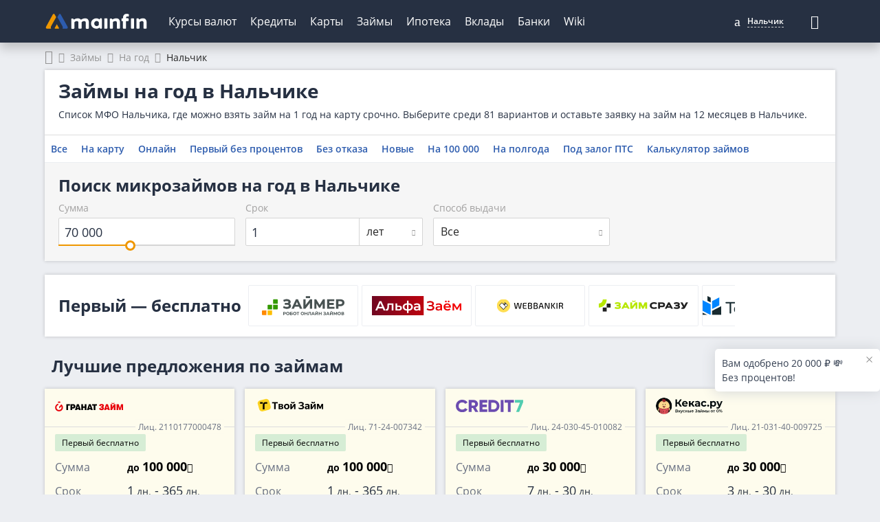

--- FILE ---
content_type: text/html; charset=UTF-8
request_url: https://mainfin.ru/zaimy/na-god/nalchik
body_size: 80361
content:
<!DOCTYPE html><html lang="ru-RU"><head><meta http-equiv="x-dns-prefetch-control" content="on"><link rel="preconnect" href="https://yastatic.net/" ><link rel="preconnect" href="https://mc.yandex.ru/"><link rel="preconnect" href="https://avatars.mds.yandex.net/"><link rel="preconnect" href="https://ads.adfox.ru" ><meta charset="UTF-8"/><meta name="viewport" content="width=device-width, initial-scale=1"><meta name="theme-color" content="#263042"><meta name="format-detection" content="telephone=no"><link rel="icon" href="/img/favicon/favicon.ico" type="image/x-icon"><link rel="apple-touch-icon-precomposed" href="/img/favicon/apple-touch-icon.jpg"><link rel="apple-touch-icon" sizes="60x60" href="/img/favicon/apple-touch-icon-60x60.jpg"><link rel="apple-touch-icon" sizes="76x76" href="/img/favicon/apple-touch-icon-76x76.jpg"><link rel="apple-touch-icon" sizes="120x120" href="/img/favicon/apple-touch-icon-120x120.jpg"><link rel="apple-touch-icon" sizes="152x152" href="/img/favicon/apple-touch-icon-152x152.jpg"><link rel="apple-touch-icon" sizes="180x180" href="/img/favicon/apple-touch-icon-180x180.jpg"><link rel="icon" type="image/png" href="/img/favicon/android-chrome-192x192.png" sizes="192x192"><link rel="icon" type="image/png" href="/img/favicon/favicon-96x96.png" sizes="96x96"><link rel="icon" type="image/png" href="/img/favicon/favicon-16x16.png" sizes="16x16"><link rel="image_src" href="/img/logo.png"><link rel="manifest" href="https://mainfin.ru/manifest.json"><link rel="preload"
          href="https://mainfin.ru/fonts/open-sans-v18-latin_cyrillic-regular.woff2"
          as="font" crossorigin/><link rel="preload" href="https://mainfin.ru/fonts/open-sans-v18-latin_cyrillic-600.woff2"
          as="font" crossorigin/><link rel="preload" href="https://mainfin.ru/fonts/open-sans-v18-latin_cyrillic-700.woff2"
          as="font" crossorigin/><!-- Предзагрузка иконочных шрифтов в зависимости от новизны ассета --><link rel="preload" href="https://mainfin.ru/fonts/mainfin-font.woff2?v=1"
              as="font" crossorigin/><link rel="preload" href="https://static.mainfin.ru/mainfin/frontend/img/logo.svg" as="image"><title>Взять займ на 1 год  в Нальчике, оформить займ на 12 месяцев онлайн на карту срочно, выбрав среди 81 вариантов</title><style> @font-face {
            font-family: 'Open Sans';
            font-style: normal;
            font-weight: 400;
            font-display: swap;
            src: local(''),
            url('https://mainfin.ru/fonts/open-sans-v18-latin_cyrillic-regular.woff2') format('woff2'),
            url('https://mainfin.ru/fonts/open-sans-v18-latin_cyrillic-regular.woff') format('woff');
        }

        @font-face {
            font-family: 'Open Sans';
            font-style: normal;
            font-weight: 600;
            font-display: swap;
            src: local(''),
            url('https://mainfin.ru/fonts/open-sans-v18-latin_cyrillic-600.woff2') format('woff2'),
            url('https://mainfin.ru/fonts/open-sans-v18-latin_cyrillic-600.woff') format('woff');
        }

        @font-face {
            font-family: 'Open Sans';
            font-style: normal;
            font-weight: 700;
            font-display: swap;
            src: local(''),
            url('https://mainfin.ru/fonts/open-sans-v18-latin_cyrillic-700.woff2') format('woff2'),
            url('https://mainfin.ru/fonts/open-sans-v18-latin_cyrillic-700.woff') format('woff');
        }

        html, body {
            font-family: 'Open Sans', sans-serif;
        }

        body.hide-mobile-interstitial #modalAppMobileInterstitial{
            opacity: 0;
            transition: 0s;
        }
        /* Данные стили используются только на страницах новейшего типа */
        
        @font-face {
            font-family: "mainfin-font";
            font-display: swap;
            src: local(''),
            url("https://mainfin.ru/fonts/mainfin-font.woff2?v=1") format("woff2"),
            url("https://mainfin.ru/fonts/mainfin-font.eot?v=1") format("embedded-opentype"),
            url("https://mainfin.ru/fonts/mainfin-font.woff?v=1") format("woff"),
            url("https://mainfin.ru/fonts/mainfin-font.ttf?v=1") format("truetype");
            font-weight: normal;
            font-style: normal;
        }

        @font-face {
            font-family: 'FontAwesome';
            font-display: swap;
            src: url('https://mainfin.ru/fonts/fontawesome-webfont.eot?v=4.5.0');
            src: url('https://mainfin.ru/fonts/fontawesome-webfont.eot?#iefix&v=4.5.0') format('embedded-opentype'),
            url('https://mainfin.ru/fonts/fontawesome-webfont.woff2?v=4.5.0') format('woff2'),
            url('https://mainfin.ru/fonts/fontawesome-webfont.woff?v=4.5.0') format('woff'),
            url('https://mainfin.ru/fonts/fontawesome-webfont.ttf?v=4.5.0') format('truetype'),
            url('https://mainfin.ru/fonts/fontawesome-webfont.svg?v=4.5.0#fontawesomeregular') format('svg');
            font-weight: normal;
            font-style: normal;
        }

        @font-face {
            font-family: 'Glyphicons Halflings';
            font-display: swap;
            src: url('https://mainfin.ru/fonts/glyphicons-halflings-regular.eot');
            src: url('https://mainfin.ru/fonts/glyphicons-halflings-regular.eot?#iefix') format('embedded-opentype'),
            url('https://mainfin.ru/fonts/glyphicons-halflings-regular.woff2') format('woff2'),
            url('https://mainfin.ru/fonts/glyphicons-halflings-regular.woff') format('woff'),
            url('https://mainfin.ru/fonts/glyphicons-halflings-regular.ttf') format('truetype'),
            url('https://mainfin.ru/fonts/glyphicons-halflings-regular.svg#glyphicons_halflingsregular') format('svg');
        }

        
        .icon {
            font-family: 'icon-font' !important;
            font-style: normal;
            font-weight: normal;
            font-variant: normal;
            text-transform: none;
            line-height: 1;
            -webkit-font-smoothing: antialiased;
            -moz-osx-font-smoothing: grayscale;
        } </style><script>window.yaMetrikaID = 21365656+'';</script><meta  name="referrer" content="origin-when-cross-origin" /><meta  name="description" content="Все займы на год на карту в Нальчике - 81 предложений. Взять срочно займ на 12 месяцев онлайн на карту в МФО Нальчика без отказа." /><meta  name="keywords" content="2026, 81, займ, микрозайм, взять, Нальчик, на 12 месяцев, на год" /><meta  property="og:image" content="https://static.mainfin.ru/mainfin/frontend/img/og-images/mfo.png" /><meta  property="og:title" content="Взять займ на 1 год  в Нальчике, оформить займ на 12 месяцев онлайн на карту срочно, выбрав среди 81 вариантов" /><meta  property="og:description" content="Все займы на год на карту в Нальчике - 81 предложений. Взять срочно займ на 12 месяцев онлайн на карту в МФО Нальчика без отказа." /><meta  property="og:url" content="https://mainfin.ru/zaimy/na-god/nalchik" /><meta  property="og:type" content="website" /><link rel='canonical' href='/zaimy/na-god/nalchik'><link href="https://mainfin.ru/minify/8c7685a49b14b0b6da99e67a6b044f16372ec652.css" rel="stylesheet"><link href="https://mainfin.ru/minify/191e81c0bfcf3c41297d6e5dcdf1e2be4011f039.css" rel="stylesheet"><script type="text/javascript">var verify_code_url = "L3NlbmQtY29kZS92ZXJpZnk=";
var sms_length = 4;
var isTestServer = false;
var yiiEnv = "prod";
var cookieSecure = false;
var cookieHttpOnly = false;
var cookieSamesite = false;
var dadataToken = "2b4e31395ce022027eae9bb976fc4030c00b7c54";
var GLOBAL_NAME = "ANALYTIC_SESSION";</script><meta name="csrf-param" content="_csrf"><meta name="csrf-token" content="xRgZAoaGEBMudYcEcZYO2OpXkvFMNZ3O_wGlGFDzDzX2SzRhv7EiZH02yn5B1Uao3gXemQ5F-KSQeJBBPJQiZQ=="><script>window.yaCounterID = 'yaCounter21365656'</script></head><body><div class="dialogue_shadow"></div><script> window.api_ip_ref = 'L3RyYWNraW5nL2lwaWZ5';
        window.user_identity_url = 'L3VzZXItaWRlbnRpdHkvcHVzaA==';
        window.user_data_url = 'L3VzZXItaWRlbnRpdHkvcHVzaC1kYXRh';
        window.user_findby_url = 'L3VzZXItaWRlbnRpdHkvZmluZGJ5';
        window.user_refreh_token_url = 'L2F1dGgvcmVmcmVzaC10b2tlbg==';
window.cookieName = 'cityId'
window.checkUrl = '/ajax/set-cookie'</script><header class="new-header"><div class="new-header__fix"><div class="container"><div class="new-header__inner"><div class="new-header__nav-back" data-nav-back> Главное меню </div><a class="new-header__logo" href="/" data-nav-logo><img src="https://static.mainfin.ru/mainfin/frontend/img/logo.svg" alt="MainFin"></a><nav class="new-header__nav new-nav" data-nav><ul class="new-nav__list"><li class="main-menu-link new-nav__item "
                            data-nav-item><a class="new-nav__link" href="/currency">Курсы валют</a><div class="new-nav__sub-nav sub-nav" data-sub-nav><div class="container"><div class="sub-nav__inner"><div class="sub-nav__cell sub-nav__cell--50"><a class="sub-nav__title" href="/currency">Курсы валют</a><ul class="sub-nav__list"><li class="sub-nav__item"><a class="sub-nav__link" href="/currency/usd">Курс доллара</a></li><li class="sub-nav__item"><a class="sub-nav__link" href="/currency/eur">Курс евро</a></li><li class="sub-nav__item"><a class="sub-nav__link" href="/currency/gbp">Курс фунта</a></li><li class="sub-nav__item"><a class="sub-nav__link" href="/currency/cny">Курс юаня</a></li><li class="sub-nav__item"><a class="sub-nav__link" href="/currency/chf">Курс франка</a></li></ul></div><div class="sub-nav__cell sub-nav__cell--25"><a class="sub-nav__title" href="/currency/cb-rf">ЦБ РФ</a><ul class="sub-nav__list"><li class="sub-nav__item"><a class="sub-nav__link" href="/converter">Конвертер валют</a></li><li class="sub-nav__item"><a class="sub-nav__link" href="/currency/cb-rf/date">Архив ЦБ РФ</a></li><li class="sub-nav__item"><a class="sub-nav__link" href="/currency/cb-rf/usd">Курс доллара ЦБ</a></li><li class="sub-nav__item"><a class="sub-nav__link" href="/currency/cb-rf/eur">Курс евро ЦБ</a></li></ul></div><div class="sub-nav__cell sub-nav__cell--25"><a class="sub-nav__title" href="/crypto/rates">Курсы криптовалют</a><ul class="sub-nav__list"><li class="sub-nav__item"><a class="sub-nav__link" href="/crypto/bitcoin">Курс биткоина</a></li></ul></div></div></div></div></li><li class="main-menu-link new-nav__item "
                            data-nav-item><a class="new-nav__link" href="/credits">Кредиты</a><div class="new-nav__sub-nav sub-nav" data-sub-nav><div class="container"><div class="sub-nav__inner"><div class="sub-nav__cell sub-nav__cell--25"><a class="sub-nav__title" href="/zayavka/credit?type=3">Подбор кредита</a><ul class="sub-nav__list"><li class="sub-nav__item"><a class="sub-nav__link" href="/credits">Потребительские кредиты</a></li><li class="sub-nav__item"><a class="sub-nav__link" href="/credits/onlayn-zayavka-na-kredit">Онлайн-заявка</a></li><li class="sub-nav__item"><a class="sub-nav__link" href="/credits/kredit-dlya-plohoy-istorii">С плохой историей</a></li><li class="sub-nav__item"><a class="sub-nav__link" href="/credits/refinansirovanie-kreditov">Рефинансирование кредита</a></li><li class="sub-nav__item"><a class="sub-nav__link" href="/credits/kredit-pensioneram">Пенсионерам</a></li><li class="sub-nav__item"><a class="sub-nav__link" href="/credits/kredit-nalichnymi">Наличными</a></li><li class="sub-nav__item"><a class="sub-nav__link" href="/credits/kredit-na-kartu">На карту</a></li><li class="sub-nav__item"><a class="sub-nav__link" href="/kreditniy-calculator">Калькулятор</a></li></ul></div><div class="sub-nav__cell sub-nav__cell--25"><a class="sub-nav__title" href="/online-oplata/credits">Погашение кредитов</a><ul class="sub-nav__list"><li class="sub-nav__item"><a class="sub-nav__link" href="/online-oplata/credits/tcs">Т-Банк</a></li><li class="sub-nav__item"><a class="sub-nav__link" href="/online-oplata/credits/homecreditbank">Хоум Банк</a></li><li class="sub-nav__item"><a class="sub-nav__link" href="/online-oplata/credits/otpbank">ОТП Банк</a></li><li class="sub-nav__item"><a class="sub-nav__link" href="/online-oplata/credits/sovcombank">Совкомбанк</a></li><li class="sub-nav__item"><a class="sub-nav__link" href="/online-oplata/credits/pochtabank">Почта Банк</a></li><li class="sub-nav__item"><a class="sub-nav__link" href="/online-oplata/credits/vtb">Банк ВТБ</a></li><li class="sub-nav__item"><a class="sub-nav__link" href="/online-oplata/credits/rencredit">Ренессанс Банк</a></li><li class="sub-nav__item"><a class="sub-nav__link" href="/online-oplata/credits/sberbank">СберБанк</a></li></ul></div><div class="sub-nav__cell sub-nav__cell--25"><a class="sub-nav__title" href="/autocredits">Автокредиты</a><ul class="sub-nav__list"><li class="sub-nav__item"><a class="sub-nav__link" href="/autocredits/zayavka-na-avtokredit-onlayn">Онлайн-заявка</a></li><li class="sub-nav__item"><a class="sub-nav__link" href="/autocredits/avtokredit-bez-pervonachalnogo-vznosa">Без первого взноса</a></li><li class="sub-nav__item"><a class="sub-nav__link" href="/autocredits/kredit-na-avto-s-probegom">На авто с пробегом</a></li><li class="sub-nav__item"><a class="sub-nav__link" href="/autocredits/avtokredit-s-plohoj-kreditnoj-istoriej">С плохой историей</a></li><li class="sub-nav__item"><a class="sub-nav__link" href="/autocredits/avtocredit-calculator">Калькулятор</a></li></ul></div><div class="sub-nav__cell sub-nav__cell--25"><a class="sub-nav__title" href="/business-credits">Кредиты для бизнеса</a><ul class="sub-nav__list"><li class="sub-nav__item"><a class="sub-nav__link" href="/business-credits/kredit-dlya-ip">Для ИП</a></li><li class="sub-nav__item"><a class="sub-nav__link" href="/business-credits/overdraft-dlya-biznesa">C овердрафтом</a></li><li class="sub-nav__item"><a class="sub-nav__link" href="/business-credits/na-popolnenie-oborotnyh-sredstv">На пополнение ОС</a></li></ul></div></div></div></div></li><li class="main-menu-link new-nav__item "
                            data-nav-item><a class="new-nav__link" href="javascript:;">Карты</a><div class="new-nav__sub-nav sub-nav" data-sub-nav><div class="container"><div class="sub-nav__inner"><div class="sub-nav__cell sub-nav__cell--50"><a class="sub-nav__title" href="/credit-cards">Кредитные карты</a><ul class="sub-nav__list"><li class="sub-nav__item"><a class="sub-nav__link" href="/zayavka/credit-card?type=3">Подбор карты</a></li><li class="sub-nav__item"><a class="sub-nav__link" href="/credit-cards/onlayn-zayavka-na-kreditnye-karty">Онлайн-заявка</a></li><li class="sub-nav__item"><a class="sub-nav__link" href="/credit-cards/kreditnye-karty-s-plohoj-kreditnoj-istoriej">С плохой историей</a></li><li class="sub-nav__item"><a class="sub-nav__link" href="/credit-cards/kreditnye-karty-rassrochki">С рассрочкой</a></li><li class="sub-nav__item"><a class="sub-nav__link" href="/credit-cards/kreditnye-karty-momentalnye">Моментальные</a></li><li class="sub-nav__item"><a class="sub-nav__link" href="/credit-cards/calculator-kreditnyh-kart">Калькулятор</a></li><li class="sub-nav__item"><a class="sub-nav__link" href="/credit-cards/kreditnye-karty-dlya-pensionerov">Пенсионерам</a></li><li class="sub-nav__item"><a class="sub-nav__link" href="/credit-cards/kreditnye-karty-s-dostavkoj">С доставкой</a></li><li class="sub-nav__item"><a class="sub-nav__link" href="/credit-cards/besprocentnye">Без процентов</a></li></ul></div><div class="sub-nav__cell sub-nav__cell--50"><a class="sub-nav__title" href="/debetovye-karty">Дебетовые карты</a><ul class="sub-nav__list"><li class="sub-nav__item"><a class="sub-nav__link" href="/debetovye-karty/onlayn-zayavka">Онлайн-заявка</a></li><li class="sub-nav__item"><a class="sub-nav__link" href="/debetovye-karty/cashback"> С кэшбэком</a></li><li class="sub-nav__item"><a class="sub-nav__link" href="/debetovye-karty/s-dostavkoy">С доставкой</a></li><li class="sub-nav__item"><a class="sub-nav__link" href="/debetovye-karty/besplatnye">Бесплатные</a></li></ul></div></div></div></div></li><li class="main-menu-link new-nav__item "
                            data-nav-item><a class="new-nav__link" href="/zaimy">Займы</a><div class="new-nav__sub-nav sub-nav" data-sub-nav><div class="container"><div class="sub-nav__inner"><div class="sub-nav__cell sub-nav__cell--50"><a class="sub-nav__title" href="/zaimy">Микрозаймы</a><ul class="sub-nav__list"><li class="sub-nav__item"><a class="sub-nav__link" href="/zayavka/zaym?from=menu">Подбор займа</a></li><li class="sub-nav__item"><a class="sub-nav__link" href="/zaimy/pod-zalog-pts">Займы под залог ПТС</a></li><li class="sub-nav__item"><a class="sub-nav__link" href="/zaimy/bystro">Быстрые займы</a></li><li class="sub-nav__item"><a class="sub-nav__link" href="/zaimy/onlain">Займ онлайн</a></li><li class="sub-nav__item"><a class="sub-nav__link" href="/zaimy/bez-protsentov">Займы без процентов</a></li><li class="sub-nav__item"><a class="sub-nav__link" href="/zaimy/na-kartu">Займы на карту</a></li><li class="sub-nav__item"><a class="sub-nav__link" href="/zaimy/bez-otkaza">Займы без отказа</a></li><li class="sub-nav__item"><a class="sub-nav__link" href="/zaimy/do-zarplaty">Займы до зарплаты</a></li><li class="sub-nav__item"><a class="sub-nav__link" href="/zaimy/s-plohoi-ki">С плохой историей</a></li><li class="sub-nav__item"><a class="sub-nav__link" href="/zaimy/novye">Новые</a></li><li class="sub-nav__item"><a class="sub-nav__link" href="/kalkulyator-zaimy">Калькулятор займов</a></li></ul></div><div class="sub-nav__cell sub-nav__cell--25"><a class="sub-nav__title" href="/mfo">МФО</a><ul class="sub-nav__list"><li class="sub-nav__item"><a class="sub-nav__link" href="/mfo/platiza">Платиза</a></li><li class="sub-nav__item"><a class="sub-nav__link" href="/mfo/monetkin">Монеткин</a></li><li class="sub-nav__item"><a class="sub-nav__link" href="/mfo/dozarplati">До зарплаты</a></li><li class="sub-nav__item"><a class="sub-nav__link" href="/mfo/creditplus">Creditplus</a></li><li class="sub-nav__item"><a class="sub-nav__link" href="/mfo/kviku">Kviku</a></li></ul></div><div class="sub-nav__cell sub-nav__cell--25"><a class="sub-nav__title" href="/online-oplata/zaimy">Погашение займов</a><ul class="sub-nav__list"><li class="sub-nav__item"><a class="sub-nav__link" href="/online-oplata/zaimy/kviku">Kviku</a></li><li class="sub-nav__item"><a class="sub-nav__link" href="/online-oplata/zaimy/ekapusta">еКапуста</a></li><li class="sub-nav__item"><a class="sub-nav__link" href="/online-oplata/zaimy/kupi-ne-kopi">Купи не копи</a></li><li class="sub-nav__item"><a class="sub-nav__link" href="/online-oplata/zaimy/migcredit">МИГ Кредит</a></li><li class="sub-nav__item"><a class="sub-nav__link" href="/online-oplata/zaimy/webbankir">Webbankir</a></li></ul></div></div></div></div></li><li class="main-menu-link new-nav__item "
                            data-nav-item><a class="new-nav__link" href="/mortgage">Ипотека</a><div class="new-nav__sub-nav sub-nav" data-sub-nav><div class="container"><div class="sub-nav__inner"><div class="sub-nav__cell sub-nav__cell--50"><a class="sub-nav__title" href="/mortgage">Ипотека</a><ul class="sub-nav__list"><li class="sub-nav__item"><a class="sub-nav__link" href="/mortgage/nizkij-procent-po-ipoteke">Под низкий процент</a></li><li class="sub-nav__item"><a class="sub-nav__link" href="/mortgage/ipoteka-mnogodetnym-semyam">Многодетным</a></li><li class="sub-nav__item"><a class="sub-nav__link" href="/mortgage/sotsialnaya-ipoteka">Социальная ипотека</a></li><li class="sub-nav__item"><a class="sub-nav__link" href="/mortgage/ipoteka-na-novostrojku">На новостройку</a></li><li class="sub-nav__item"><a class="sub-nav__link" href="/mortgage/ipoteka-bez-pervonachalnogo-vznosa">Без первого взноса</a></li><li class="sub-nav__item"><a class="sub-nav__link" href="/mortgage/refinansirovanie-ipoteki">Рефинансирование ипотеки</a></li><li class="sub-nav__item"><a class="sub-nav__link" href="/mortgage/ipoteka-na-kvartiry">На квартиру</a></li><li class="sub-nav__item"><a class="sub-nav__link" href="/mortgage/ipoteka-na-stroitelstvo-doma">На дом</a></li><li class="sub-nav__item"><a class="sub-nav__link" href="/mortgage/calculator-ipoteki">Калькулятор</a></li></ul></div></div></div></div></li><li class="main-menu-link new-nav__item "
                            data-nav-item><a class="new-nav__link" href="/deposits">Вклады</a><div class="new-nav__sub-nav sub-nav" data-sub-nav><div class="container"><div class="sub-nav__inner"><div class="sub-nav__cell sub-nav__cell--75"><a class="sub-nav__title" href="/deposits">Вклады</a><ul class="sub-nav__list"><li class="sub-nav__item"><a class="sub-nav__link" href="/deposits/vygodnue-vklady">Выгодные</a></li><li class="sub-nav__item"><a class="sub-nav__link" href="/deposits/vklady-pod-visokii-procent">Под высокий процент</a></li><li class="sub-nav__item"><a class="sub-nav__link" href="/deposits/nakopitelnye-vklady">Накопительные счета</a></li><li class="sub-nav__item"><a class="sub-nav__link" href="/deposits/vklady-v-rublyah">В рублях</a></li><li class="sub-nav__item"><a class="sub-nav__link" href="/deposits/vklady-v-dollarah">В долларах</a></li><li class="sub-nav__item"><a class="sub-nav__link" href="/deposits/vklady-v-evro">В евро</a></li><li class="sub-nav__item"><a class="sub-nav__link" href="/deposits/vklady-dlya-pensionerov">Для пенсионеров</a></li><li class="sub-nav__item"><a class="sub-nav__link" href="/kalkulyator-vkladov">Калькулятор вкладов</a></li></ul></div></div></div></div></li><li class="main-menu-link new-nav__item "
                            data-nav-item><a class="new-nav__link" href="/banki">Банки</a><div class="new-nav__sub-nav sub-nav" data-sub-nav><div class="container"><div class="sub-nav__inner"><div class="sub-nav__cell sub-nav__cell--25 | RENDER(//autocomplete/_bank)"><a class="sub-nav__title" href="/banki">Банки Нальчика</a><form class="form-search"><input type="text" class="input input--search mb-20 autoCompleteInput autoCompleteDropDown search-input autoCompleteInput autoCompleteDropDown search-input" name="attribute" placeholder="Введите название банка" data-class="Bank" data-attribute="name" data-params='{"link":true,"highlight":true,"find_mode":"","no_complete":"true"}' autocomplete="off" data-counter="-1" data-timeout="300"><ul class="autoCompleteList mobBankAutocomplete autoCompleteList--max-height"></ul></form><ul class="sub-nav__list"></ul></div><div class="sub-nav__cell sub-nav__cell--25"><a class="sub-nav__title" href="/banki/rating">Рейтинги банков</a><ul class="sub-nav__list"><li class="sub-nav__item"><a class="sub-nav__link" href="/bank/sberbank">Сбербанк</a></li><li class="sub-nav__item"><a class="sub-nav__link" href="/bank/vtb">Банк ВТБ</a></li><li class="sub-nav__item"><a class="sub-nav__link" href="/bank/gazprombank">Газпромбанк</a></li><li class="sub-nav__item"><a class="sub-nav__link" href="/bank/alfabank">Альфа-Банк</a></li><li class="sub-nav__item"><a class="sub-nav__link" href="/bank/mkb">Московский Кредитный Банк</a></li></ul></div><div class="sub-nav__cell sub-nav__cell--50"><a class="sub-nav__title" href="/banki/otzyvy">Отзывы о банках</a><ul class="sub-nav__list"></ul></div></div></div></div></li><li class="main-menu-link new-nav__item  only-link"
                            data-nav-item><a class="new-nav__link only-link" href="/wiki">Wiki</a></li></ul></nav><div class="new-header__null"></div><div class="new-header__settings settings-nav"><div class="settings-nav__local"><a class="main-menu-link city-link" data-toggle="modal" data-js="show-modal" data-target="#modal-city" data-avaliable="true"><i class="own-font-marker marker-icon"></i><span class="settings-nav__city" title="Нальчик">Нальчик</span></a></div><form class="settings-nav__search" action="/site/search" id="sb-search"><input class="settings-nav__search-input" type="text" placeholder="Поиск" data-search-imput
               value="" name="q" id="search"><button class="settings-nav__search-btn settings-nav__search-btn--submit" type="submit"
                data-search-submit></button><button class="settings-nav__search-btn" type="button" data-search-btn></button></form></div><div class="new-header__nav-btn" data-nav-btn><svg class="ham hamRotate ham8" viewBox="0 0 100 100" width="50"><path class="line top"
                          d="m 30,33 h 40 c 3.722839,0 7.5,3.126468 7.5,8.578427 0,5.451959 -2.727029,8.421573 -7.5,8.421573 h -20"/><path class="line middle" d="m 30,50 h 40"/><path class="line bottom"
                          d="m 70,67 h -40 c 0,0 -7.5,-0.802118 -7.5,-8.365747 0,-7.563629 7.5,-8.634253 7.5,-8.634253 h 20"/></svg></div></div></div></div><input type="hidden" id="active_path" name="active_path" value="/zaimy/na-god/nalchik"></header><!--AdFox START--><!--Myfintutads--><!--Площадка: mainfin.ru / Все страницы / rastiashka_top_adaptive--><!--Категория: <не задана>--><!--Тип баннера: rastiashka_top--><div id="adfox_157200903729925430"></div><!--AdFox START--><!--Myfintutads--><!--Площадка: mainfin.ru / Все страницы / branding--><!--Категория: <не задана>--><!--Тип баннера: branding--><div id="adfox_15403880537101448"></div><div id="branding-shift"></div><div class="container"><ul class="breadcrumb "><li><a href='/'><span><span class="hide">Главная</span><i class="fa fa-home"></i></span></a></li><li><a href='/zaimy'><span>Займы</span></a></li><li><a href='/zaimy/na-god'><span>На год</span></a></li><li class="active"><span>Нальчик</span></li></ul><script type="application/ld+json">{"@context":"http://schema.org","@type":"BreadcrumbList","itemListElement":[{"@type":"ListItem","position":1,"name":"Главная","item":"https://mainfin.ru/"},{"@type":"ListItem","position":2,"name":"Займы","item":"https://mainfin.ru/zaimy"},{"@type":"ListItem","position":3,"name":"На год","item":"https://mainfin.ru/zaimy/na-god"},{"@type":"ListItem","position":4,"name":"Нальчик","item":"https://mainfin.ru/zaimy/na-god/nalchik"}]}</script><!--Секция с калькулятором и сео текстом --><section><div class="wrapper p-0 ovf-vis mb-10"><div class="pl-20 pr-20 border-bottom"><h1>Займы на год в Нальчике </h1><hr class="title"><div class="text-mob-hide mb-20"><div class="text-mob-hide__content"><p>Список МФО Нальчика, где можно взять займ на 1 год на карту срочно. Выберите среди 81 вариантов и оставьте заявку на займ на 12 месяцев в Нальчике.</p></div><button class="text-mob-hide__btn g-btn-more" type="button">Показать весь</button></div></div><div class="tab-panel"><ul class="nav nav-tabs"><li><a href="/zaimy">Все</a></li><li><a href="/zaimy/na-kartu">На карту</a></li><li><a href="/zaimy/onlain">Онлайн</a></li><li><a href="/zaimy/pervyj-bez-procentov-na-kartu">Первый без процентов</a></li><li><a href="/zaimy/bez-otkaza">Без отказа</a></li><li><a href="/zaimy/novye">Новые</a></li><li><a href="/zaimy/100000-rublei">На 100 000</a></li><li><a href="/zaimy/na-polgoda">На полгода</a></li><li><a href="/zaimy/pod-zalog-pts">Под залог ПТС</a></li><li><a href="/kalkulyator-zaimy">Калькулятор займов</a></li></ul></div><div class="calculator calculator-new calculator-new--mob"><button type="button" class="calculator-new__btn " data-calc="calculator-new__btn">Подбор займа</button><div class="calculator"><div id="mfo-search" class="calculator-new__content calculator-new__content--mob-hidden" data-calc="calculator-new__content"><!--AdFox START--><!--Myfintutads--><!--Площадка: mainfin.ru / Все страницы / branding_calculator_credit_adaptive--><!--Категория: <не задана>--><!--Тип баннера: branding_calculator--><div id="adfox_159188480369548857"></div><div class="calculator-new__title"><div><h2>Поиск микрозаймов на год в Нальчике</h2></div></div><form action="/zaimy/na-god/nalchik" method="get" data-form_id="623"><div class="row"><div class="col-md-9"><div class="row group-fields group-fields--fix"><div class="col-md-4"><div class="slider_wrapper"><label for="w0">Сумма</label><input type="tel" class="change text_slider custom_value currency_inp" name="MfoProduct[amount]" value="70000" autocomplete="off"><input type="text" id="w0" class="change inp_slider amount_slider" value="70000" data-default-value="70000" data-iname="RUB" data-slider-min="0" data-slider-max="36" data-slider-step="1" data-slider-value="15" data-slider-denom="0" data-custom-values='[1000,2000,3000,4000,5000,6000,7000,8000,9000,10000,20000,30000,40000,50000,60000,70000,80000,90000,100000,150000,200000,250000,300000,350000,400000,450000,500000,550000,600000,650000,700000,750000,800000,850000,900000,950000,1000000]' data-dynamic-slider="1" data-slider-id="5"><input type="hidden" name="MfoProduct[currency_id]" value="5"></div></div><div class="col-md-4"><div class="slider_wrapper"><label for="w1">Срок</label><input type="number" id="w1" class="change text_slider currency_inp" name="MfoProduct[period]" value="1" data-default-value="1" autocomplete="off"><select id="w2" class="change cs-amount-select cs-amount-skin-elastic cs-select cs-skin-elastic selectric-sel" name="MfoProduct[period_entity]" data-default-value="365"><option value="1">дней</option><option value="30">месяцев</option><option value="365" selected>лет</option><option value="7">недель</option></select></div></div><div class="col-md-4"><label for="w3">Способ выдачи</label><select id="w3" class="cs-select cs-skin-elastic selectric-sel" name="MfoProduct[receive_method]" data-default-value=""><option value="0">Все</option><option value="1">Наличными</option><option value="2">На банковскую карту</option><option value="3">На банковский счет</option><option value="4">Денежным переводом</option><option value="5">На электронные деньги</option><option value="6">На Qiwi кошелек</option><option value="7">На Яндекс.Деньги</option></select></div></div></div><div class="row button-block text-right"></div></div></form></div></div></div></div></section><!--Секция с калькулятором и сео текстом end--><div id="adfox_153079686852232704"></div><!-- last-update  --><article class="best-deals-scroll-list  invisible-scroll  " data-invisible-scroll="root"><div class="best-deals-scroll-list__wrapper"><div class="best-deals-scroll-list__title">Первый — бесплатно</div><div class="best-deals-scroll-list__images " data-invisible-scroll="container"><span class="best-deals-scroll-list__link js_link_blank" rel="nofollow" data-event_on_click="" data-prevent-def="true" onclick="generalAnalytics(&#039;list_list&#039;, &#039;zaymer&#039;, &#039;zaimy&#039;, &#039;442&#039;, &#039;1&#039;, &#039;&#039;, &#039;&#039;, this);" data-link="[base64]"><div class="best-deals-scroll-list__img-wrap"><img class="best-deals-scroll-list__img" src="https://static.mainfin.ru/shared/mfo_logo/logos/zaymer.svg" alt="Займер" draggable="false"></div></span><span class="best-deals-scroll-list__link js_link_blank" rel="nofollow" data-event_on_click="" data-prevent-def="true" onclick="generalAnalytics(&#039;list_list&#039;, &#039;alfa-zaym&#039;, &#039;zaimy&#039;, &#039;491&#039;, &#039;3&#039;, &#039;&#039;, &#039;&#039;, this);" data-link="[base64]"><div class="best-deals-scroll-list__img-wrap"><img class="best-deals-scroll-list__img" src="https://static.mainfin.ru/shared/mfo_logo/logos/alfa-zaym.svg?v=1767686273" alt="Альфа Займ" draggable="false"></div></span><span class="best-deals-scroll-list__link js_link_blank" rel="nofollow" data-event_on_click="" data-prevent-def="true" onclick="generalAnalytics(&#039;list_list&#039;, &#039;webbankir&#039;, &#039;zaimy&#039;, &#039;49&#039;, &#039;4&#039;, &#039;&#039;, &#039;&#039;, this);" data-link="[base64]"><div class="best-deals-scroll-list__img-wrap"><img class="best-deals-scroll-list__img" src="https://static.mainfin.ru/shared/mfo_logo/logos/webbankir.svg" alt="Webbankir" draggable="false"></div></span><span class="best-deals-scroll-list__link js_link_blank" rel="nofollow" data-event_on_click="" data-prevent-def="true" onclick="generalAnalytics(&#039;list_list&#039;, &#039;zaimsrazu&#039;, &#039;zaimy&#039;, &#039;465&#039;, &#039;5&#039;, &#039;&#039;, &#039;&#039;, this);" data-link="[base64]"><div class="best-deals-scroll-list__img-wrap"><img class="best-deals-scroll-list__img" src="https://static.mainfin.ru/shared/mfo_logo/logos/zaimsrazu.svg" alt="ЗаймСразу (Zaimsrazu)" draggable="false"></div></span><span class="best-deals-scroll-list__link js_link_blank" rel="nofollow" data-event_on_click="" data-prevent-def="true" onclick="generalAnalytics(&#039;list_list&#039;, &#039;telezaim.ru&#039;, &#039;zaimy&#039;, &#039;464&#039;, &#039;6&#039;, &#039;&#039;, &#039;&#039;, this);" data-link="[base64]"><div class="best-deals-scroll-list__img-wrap"><img class="best-deals-scroll-list__img" src="https://static.mainfin.ru/shared/mfo_logo/logos/telezaim.ru.svg" alt="Telezaim" draggable="false"></div></span></div></div></article><div class="h2 pt-10 pl-10 mb-20">Лучшие предложения по займам</div><section class="mb-10"><div id="pjg_best_products" data-pjax-container="" data-pjax-push-state data-pjax-timeout="10000" data-top-block=".calculator"><div id="best_products" class=""><table class="table-tile table-tile--microloans" data-total="4"><tbody><tr class="table-tile__item table-tile__item--yellow-bg table-tile__item odd" data-key="0"><td class="table-tile__item-row"><div class="table-tile__item-top-wrap"><a class="table-tile__item-img"
           href="/mfo/granat-zaym" data-pjax="0"><img class="load_image" src="/img/empty.png" alt="Гранат Займ" title="Гранат Займ" data-url-img="https://static.mainfin.ru/shared/mfo_logo/logos/granat-zaym.svg"></a><div class="default-table__highlight table-tile__item-license xxx-text-color-gray" style="text-align: center"> Лиц. 2110177000478</div></div><span class="best-loans__link js-credit-listing-table__link js_link_blank" rel="nofollow" data-btn="zaim" data-sef_alias="granat-zaym" data-type="zaimy" onclick="generalAnalytics(&#039;list_html_vitrina&#039;, &#039;granat-zaym&#039;, &#039;zaimy&#039;, &#039;746&#039;, &#039;1&#039;, &#039;&#039;, &#039;&#039;, this);" data-link="[base64]"></span></td><td class="link-black"><div class="mb-10"><div class="microloans__first-loan"> Первый <span>бесплатно</span></div></div><div class="table-tile__item-info"><span class="default-table__highlight xxx-text-color-gray fs-16">Сумма </span><span class="bold table-tile__text-big "><span class="fs-14">до </span>100 000<i data-rub="13" class="ic-rub ic-rub--font"></i></span></div></td><td><div class="table-tile__item-info"><span class="default-table__highlight xxx-text-color-gray fs-16">Срок</span><span class="table-tile__text-big"><span>1</span><span class="fs-14 hidden-xs"> дн.</span> - <span>365</span><span class="fs-14 hidden-xs"> дн.</span></span></div></td><td><div class="table-tile__item-info"></div></td><td><div><span class="btn btn-pretty html_zaim  btn--full js_link_blank" rel="nofollow" data-event_on_click="" data-prevent-def="true" onclick="generalAnalytics(&#039;list_html_vitrina&#039;, &#039;granat-zaym&#039;, &#039;zaimy&#039;, &#039;746&#039;, &#039;1&#039;, &#039;&#039;, &#039;&#039;, this);" data-link="[base64]">Подать заявку</span><script type="application/ld+json">
{
    "@context":"http://schema.org",
    "@type":"LoanOrCredit",
    "name":"Гранат. Займ онлайн",
    "url":"/mfo/granat-zaym/zaimy/zajm-onlajn-70",
    "offers": {
        "@type": "Offer",
        "offeredBy": {
            "additionalType":"BankOrCreditUnion",
            "name":"Гранат Займ",
            "url":"/mfo/granat-zaym"
        }
    },
    "loanTerm":{
        "@type":"QuantitativeValue",
        "minValue": "1",
        "maxValue": "365",
        "unitCode": "DAY"
    },
    "annualPercentageRate":[
        {
            "@type":"QuantitativeValue",
            "name": "fixed interest rates",
            "minValue":"0",
            "maxValue":"0.8"
        }
    ],
    "amount":[
        {
            "@type": "MonetaryAmount",
            "name":"money amount",
            "minValue":"1000",
            "maxValue":"100000",
            "currency":"RUB"
        }
    ]
} </script><div class="table-tile__signature mt-5"><span class="tooltip-click cursor-pointer" title='Изучите все <a href="https://granat-zaym.ru/?utm_referrer=mainfin.ru" target="_blank" data-pjax="0">условия</a> займа'><i class="ic-info"></i></span>Оценивайте свои финансовые возможности и риски </div></div></td></tr><tr class="table-tile__item table-tile__item--yellow-bg table-tile__item even" data-key="1"><td class="table-tile__item-row"><div class="table-tile__item-top-wrap"><a class="table-tile__item-img"
           href="/mfo/tvoyzayym" data-pjax="0"><img class="load_image" src="/img/empty.png" alt="Твой займ" title="Твой займ" data-url-img="https://static.mainfin.ru/shared/mfo_logo/logos/tvoyzayym.svg?v=1767686304"></a><div class="default-table__highlight table-tile__item-license xxx-text-color-gray" style="text-align: center"> Лиц. 71-24-007342</div></div><span class="best-loans__link js-credit-listing-table__link js_link_blank" rel="nofollow" data-btn="zaim" data-sef_alias="tvoyzayym" data-type="zaimy" onclick="generalAnalytics(&#039;list_html_vitrina&#039;, &#039;tvoyzayym&#039;, &#039;zaimy&#039;, &#039;694&#039;, &#039;2&#039;, &#039;&#039;, &#039;&#039;, this);" data-link="[base64]"></span></td><td class="link-black"><div class="mb-10"><div class="microloans__first-loan"> Первый <span>бесплатно</span></div></div><div class="table-tile__item-info"><span class="default-table__highlight xxx-text-color-gray fs-16">Сумма </span><span class="bold table-tile__text-big "><span class="fs-14">до </span>100 000<i data-rub="13" class="ic-rub ic-rub--font"></i></span></div></td><td><div class="table-tile__item-info"><span class="default-table__highlight xxx-text-color-gray fs-16">Срок</span><span class="table-tile__text-big"><span>1</span><span class="fs-14 hidden-xs"> дн.</span> - <span>365</span><span class="fs-14 hidden-xs"> дн.</span></span></div></td><td><div class="table-tile__item-info"></div></td><td><div><span class="btn btn-pretty request_zaim  btn--full js_link_blank" rel="nofollow" data-event_on_click="" data-prevent-def="true" onclick="generalAnalytics(&#039;list_html_vitrina&#039;, &#039;tvoyzayym&#039;, &#039;zaimy&#039;, &#039;694&#039;, &#039;2&#039;, &#039;&#039;, &#039;&#039;, this);" data-link="[base64]">Подать заявку</span><script type="application/ld+json">
{
    "@context":"http://schema.org",
    "@type":"LoanOrCredit",
    "name":"Твой займ. Займы от 0%",
    "url":"/mfo/tvoyzayym/zaimy/zajm-23",
    "offers": {
        "@type": "Offer",
        "offeredBy": {
            "additionalType":"BankOrCreditUnion",
            "name":"Твой займ",
            "url":"/mfo/tvoyzayym"
        }
    },
    "loanTerm":{
        "@type":"QuantitativeValue",
        "minValue": "1",
        "maxValue": "365",
        "unitCode": "DAY"
    },
    "annualPercentageRate":[
        {
            "@type":"QuantitativeValue",
            "name": "fixed interest rates",
            "minValue":"0",
            "maxValue":"0.8"
        }
    ],
    "amount":[
        {
            "@type": "MonetaryAmount",
            "name":"money amount",
            "minValue":"1000",
            "maxValue":"100000",
            "currency":"RUB"
        }
    ]
} </script><div class="table-tile__signature mt-5"><span class="tooltip-click cursor-pointer" title='Изучите все <a href="https://tvoyzayym.ru/?utm_referrer=mainfin.ru" target="_blank" data-pjax="0">условия</a> займа'><i class="ic-info"></i></span>Оценивайте свои финансовые возможности и риски </div></div></td></tr><tr class="table-tile__item table-tile__item--yellow-bg table-tile__item odd" data-key="2"><td class="table-tile__item-row"><div class="table-tile__item-top-wrap"><a class="table-tile__item-img"
           href="/mfo/creditseven" data-pjax="0"><img class="load_image" src="/img/empty.png" alt="Credit7" title="Credit7" data-url-img="https://static.mainfin.ru/shared/mfo_logo/logos/creditseven.svg"></a><div class="default-table__highlight table-tile__item-license xxx-text-color-gray" style="text-align: center"> Лиц. 24-030-45-010082</div></div><span class="best-loans__link js-credit-listing-table__link cursor-pointer" data-load-modal="#zayvka-modal" data-trigger-click="[data-id=mfo_244_2]" data-product-id="244" data-product-type-id="0"></span></td><td class="link-black"><div class="mb-10"><div class="microloans__first-loan"> Первый <span>бесплатно</span></div></div><div class="table-tile__item-info"><span class="default-table__highlight xxx-text-color-gray fs-16">Сумма </span><span class="bold table-tile__text-big "><span class="fs-14">до </span>30 000<i data-rub="13" class="ic-rub ic-rub--font"></i></span></div></td><td><div class="table-tile__item-info"><span class="default-table__highlight xxx-text-color-gray fs-16">Срок</span><span class="table-tile__text-big"><span>7</span><span class="fs-14 hidden-xs"> дн.</span> - <span>30</span><span class="fs-14 hidden-xs"> дн.</span></span></div></td><td><div class="table-tile__item-info"></div></td><td><div><span class="js_link_blank" rel="nofollow" onclick="generalAnalytics(&#039;list_html_vitrina&#039;, &#039;creditseven&#039;, &#039;zaimy&#039;, &#039;244&#039;, &#039;3&#039;, &#039;&#039;, &#039;&#039;, this);" data-id="mfo_244_2" data-prevent-def="true" data-link="[base64]"></span><span class="btn btn-pretty request_zaim  btn--full" data-load-modal="#zayvka-modal" data-trigger-click="[data-id=mfo_244_2]" data-product-id="244" data-product-type-id="0" data-prevent-def="true">Подать заявку</span><script type="application/ld+json">
{
    "@context":"http://schema.org",
    "@type":"LoanOrCredit",
    "name":"Первый заём бесплатно",
    "url":"/mfo/creditseven/zaimy/pervyj-zaem-0-2",
    "offers": {
        "@type": "Offer",
        "offeredBy": {
            "additionalType":"BankOrCreditUnion",
            "name":"Credit7",
            "url":"/mfo/creditseven"
        }
    },
    "loanTerm":{
        "@type":"QuantitativeValue",
        "minValue": "7",
        "maxValue": "30",
        "unitCode": "DAY"
    },
    "annualPercentageRate":[
        {
            "@type":"QuantitativeValue",
            "name": "fixed interest rates",
            "minValue":"0",
            "maxValue":"0.8"
        }
    ],
    "amount":[
        {
            "@type": "MonetaryAmount",
            "name":"money amount",
            "minValue":"1000",
            "maxValue":"30000",
            "currency":"RUB"
        }
    ]
} </script><div class="table-tile__signature mt-5"><span class="tooltip-click cursor-pointer" title='Изучите все <a href="https://credit7.ru/?utm_referrer=mainfin.ru" target="_blank" data-pjax="0">условия</a> займа'><i class="ic-info"></i></span>Оценивайте свои финансовые возможности и риски </div></div></td></tr><tr class="table-tile__item table-tile__item--yellow-bg table-tile__item even" data-key="3"><td class="table-tile__item-row"><div class="table-tile__item-top-wrap"><a class="table-tile__item-img"
           href="/mfo/kekscredit" data-pjax="0"><img class="load_image" src="/img/empty.png" alt="Кекас" title="Кекас" data-url-img="https://static.mainfin.ru/shared/mfo_logo/logos/kekscredit.svg?v=1744799220"></a><div class="default-table__highlight table-tile__item-license xxx-text-color-gray" style="text-align: center"> Лиц. 21-031-40-009725</div></div><span class="best-loans__link js-credit-listing-table__link js_link_blank" rel="nofollow" data-btn="zaim" data-sef_alias="kekscredit" data-type="zaimy" onclick="generalAnalytics(&#039;list_html_vitrina&#039;, &#039;kekscredit&#039;, &#039;zaimy&#039;, &#039;557&#039;, &#039;4&#039;, &#039;&#039;, &#039;&#039;, this);" data-link="[base64]"></span></td><td class="link-black"><div class="mb-10"><div class="microloans__first-loan"> Первый <span>бесплатно</span></div></div><div class="table-tile__item-info"><span class="default-table__highlight xxx-text-color-gray fs-16">Сумма </span><span class="bold table-tile__text-big "><span class="fs-14">до </span>30 000<i data-rub="13" class="ic-rub ic-rub--font"></i></span></div></td><td><div class="table-tile__item-info"><span class="default-table__highlight xxx-text-color-gray fs-16">Срок</span><span class="table-tile__text-big"><span>3</span><span class="fs-14 hidden-xs"> дн.</span> - <span>30</span><span class="fs-14 hidden-xs"> дн.</span></span></div></td><td><div class="table-tile__item-info"></div></td><td><div><span class="btn btn-pretty html_zaim  btn--full js_link_blank" rel="nofollow" data-event_on_click="" data-prevent-def="true" onclick="generalAnalytics(&#039;list_html_vitrina&#039;, &#039;kekscredit&#039;, &#039;zaimy&#039;, &#039;557&#039;, &#039;4&#039;, &#039;&#039;, &#039;&#039;, this);" data-link="[base64]">Подать заявку</span><script type="application/ld+json">
{
    "@context":"http://schema.org",
    "@type":"LoanOrCredit",
    "name":"Кекас. Онлайн-займ",
    "url":"/mfo/kekscredit/zaimy/onlajn-zajm-27",
    "offers": {
        "@type": "Offer",
        "offeredBy": {
            "additionalType":"BankOrCreditUnion",
            "name":"Кекас",
            "url":"/mfo/kekscredit"
        }
    },
    "loanTerm":{
        "@type":"QuantitativeValue",
        "minValue": "3",
        "maxValue": "30",
        "unitCode": "DAY"
    },
    "annualPercentageRate":[
        {
            "@type":"QuantitativeValue",
            "name": "fixed interest rates",
            "minValue":"0",
            "maxValue":"0.8"
        }
    ],
    "amount":[
        {
            "@type": "MonetaryAmount",
            "name":"money amount",
            "minValue":"1000",
            "maxValue":"30000",
            "currency":"RUB"
        }
    ]
} </script><div class="table-tile__signature mt-5"><span class="tooltip-click cursor-pointer" title='Изучите все <a href="https://kekas.ru/?utm_referrer=mainfin.ru" target="_blank" data-pjax="0">условия</a> займа'><i class="ic-info"></i></span>Оценивайте свои финансовые возможности и риски </div></div></td></tr></tbody></table></div></div></section><!-- microloans--><section class="microloans mb-10" id="microloans"><div id="pjg_products_listing" data-pjax-container="" data-pjax-push-state data-pjax-timeout="10000" data-top-block="#best_products"><div id="products_listing" class=""><div class='mb-10 df df--jcb df--aic'><div class="last-update last-update--no-lp df--aib flex-g-1 "><p><a class="scroll-slowly mr-10" href="#microloans">Найдено 81 займ</a><span> объемом 70 000 рублей 1 год </span></p><p> Обновлено 22.01.2026</p></div><div><select id="sort_select" class="selectric-sel type-sort" name="sorting" data-container="pjg_products_listing"><option value="amount_max">Сумма по возрастанию</option><option value="-amount_max">Сумма по убыванию</option><option value="rate_min">Ставка в день по возрастанию</option><option value="-rate_min">Ставка в день по убыванию</option><option value="period_min">Срок по возрастанию</option><option value="-period_min">Срок по убыванию</option></select><span id="amount_max" class="hidden sort-link-hidden" rel="nofollow" data-url="aHR0cHM6Ly9tYWluZmluLnJ1L3phaW15L25hLWdvZC9uYWxjaGlrP2NpdHk9bmFsY2hpayZzb3J0PWFtb3VudF9tYXg=">Сумма по возрастанию</span><span id="-amount_max" class="hidden sort-link-hidden" rel="nofollow" data-url="aHR0cHM6Ly9tYWluZmluLnJ1L3phaW15L25hLWdvZC9uYWxjaGlrP2NpdHk9bmFsY2hpayZzb3J0PS1hbW91bnRfbWF4">Сумма по убыванию</span><span id="rate_min" class="hidden sort-link-hidden" rel="nofollow" data-url="aHR0cHM6Ly9tYWluZmluLnJ1L3phaW15L25hLWdvZC9uYWxjaGlrP2NpdHk9bmFsY2hpayZzb3J0PXJhdGVfbWlu">Ставка в день по возрастанию</span><span id="-rate_min" class="hidden sort-link-hidden" rel="nofollow" data-url="aHR0cHM6Ly9tYWluZmluLnJ1L3phaW15L25hLWdvZC9uYWxjaGlrP2NpdHk9bmFsY2hpayZzb3J0PS1yYXRlX21pbg==">Ставка в день по убыванию</span><span id="period_min" class="hidden sort-link-hidden" rel="nofollow" data-url="aHR0cHM6Ly9tYWluZmluLnJ1L3phaW15L25hLWdvZC9uYWxjaGlrP2NpdHk9bmFsY2hpayZzb3J0PXBlcmlvZF9taW4=">Срок по возрастанию</span><span id="-period_min" class="hidden sort-link-hidden" rel="nofollow" data-url="aHR0cHM6Ly9tYWluZmluLnJ1L3phaW15L25hLWdvZC9uYWxjaGlrP2NpdHk9bmFsY2hpayZzb3J0PS1wZXJpb2RfbWlu">Срок по убыванию</span></div></div><table class="table-tile table-tile--microloans" data-total="81"><tbody><tr class=" table-tile__item odd" data-key="0"><td class="table-tile__item-row"><div class="table-tile__item-top-wrap"><a class="table-tile__item-img" href="/mfo/alfa-zaym" data-pjax="0"><img class="load_image" src="/img/empty.png" alt="Альфа Займ" title="Альфа Займ" data-url-img="https://static.mainfin.ru/shared/mfo_logo/logos/alfa-zaym.svg?v=1767686273"></a><div class="table-tile__item-name-wrap"><a class="table-tile__item-name " href="/mfo/alfa-zaym/zaimy/zajm-onlajn-16" rel="nofollow" target="_blank" data-pjax="0">Займ онлайн</a></div><div class="default-table__highlight table-tile__item-license xxx-text-color-gray" style="text-align: center">Лиц. 77-21-020565</div></div></td><td class="link-black"><div class="mb-10"><div class="microloans__first-loan"> Первый <span>бесплатно</span></div></div><div class="table-tile__item-info"><span class="default-table__highlight xxx-text-color-gray fs-16">Сумма </span><span class="bold table-tile__text-big "><span class="fs-14">до </span>100 000<i data-rub="13" class="ic-rub ic-rub--font"></i></span></div></td><td><div class="table-tile__item-info"><span class="default-table__highlight xxx-text-color-gray fs-16">Срок</span><span class="table-tile__text-big"><span>1</span><span class="fs-14 hidden-xs"> дн.</span> - <span>365</span><span class="fs-14 hidden-xs"> дн.</span></span></div></td><td><div class="table-tile__item-info"></div></td><td><span class="btn btn-pretty request_zaim  btn--full js_link_blank" rel="nofollow" data-event_on_click="" data-prevent-def="true" onclick="generalAnalytics(&#039;list_list&#039;, &#039;alfa-zaym&#039;, &#039;zaimy&#039;, &#039;491&#039;, &#039;1&#039;, &#039;&#039;, &#039;&#039;, this);" data-link="[base64]">Подать заявку</span><script type="application/ld+json">
{
    "@context":"http://schema.org",
    "@type":"LoanOrCredit",
    "name":"Займ онлайн",
    "url":"/mfo/alfa-zaym/zaimy/zajm-onlajn-16",
    "offers": {
        "@type": "Offer",
        "offeredBy": {
            "additionalType":"BankOrCreditUnion",
            "name":"Альфа Займ",
            "url":"/mfo/alfa-zaym"
        }
    },
    "loanTerm":{
        "@type":"QuantitativeValue",
        "minValue": "1",
        "maxValue": "365",
        "unitCode": "DAY"
    },
    "annualPercentageRate":[
        {
            "@type":"QuantitativeValue",
            "name": "fixed interest rates",
            "minValue":"0",
            "maxValue":"0.8"
        }
    ],
    "amount":[
        {
            "@type": "MonetaryAmount",
            "name":"money amount",
            "minValue":"1000",
            "maxValue":"100000",
            "currency":"RUB"
        }
    ]
} </script></td></tr><tr class=" table-tile__item even" data-key="1"><td class="table-tile__item-row"><div class="table-tile__item-top-wrap"><a class="table-tile__item-img" href="/mfo/web-zaim" data-pjax="0"><img class="load_image" src="/img/empty.png" alt="Веб-займ" title="Веб-займ" data-url-img="https://static.mainfin.ru/shared/mfo_logo/logos/web-zaim.png?v=1766137729"></a><div class="table-tile__item-name-wrap"><a class="table-tile__item-name " href="/mfo/web-zaim/zaimy/pervyj-zajm-0" rel="nofollow" target="_blank" data-pjax="0">Старт</a></div><div class="default-table__highlight table-tile__item-license xxx-text-color-gray" style="text-align: center">Лиц. 19-035-50-009325</div></div></td><td class="link-black"><div class="mb-10"><div class="microloans__first-loan"> Первый <span>бесплатно</span></div></div><div class="table-tile__item-info"><span class="default-table__highlight xxx-text-color-gray fs-16">Сумма </span><span class="bold table-tile__text-big "><span class="fs-14">до </span>30 000<i data-rub="13" class="ic-rub ic-rub--font"></i></span></div></td><td><div class="table-tile__item-info"><span class="default-table__highlight xxx-text-color-gray fs-16">Срок</span><span class="table-tile__text-big"><span>1</span><span class="fs-14 hidden-xs"> дн.</span> - <span>14</span><span class="fs-14 hidden-xs"> дн.</span></span></div></td><td><div class="table-tile__item-info"></div></td><td><span class="btn btn-pretty request_zaim  btn--full js_link_blank" rel="nofollow" data-event_on_click="" data-prevent-def="true" onclick="generalAnalytics(&#039;list_list&#039;, &#039;web-zaim&#039;, &#039;zaimy&#039;, &#039;218&#039;, &#039;2&#039;, &#039;&#039;, &#039;&#039;, this);" data-link="[base64]">Подать заявку</span><script type="application/ld+json">
{
    "@context":"http://schema.org",
    "@type":"LoanOrCredit",
    "name":"Старт",
    "url":"/mfo/web-zaim/zaimy/pervyj-zajm-0",
    "offers": {
        "@type": "Offer",
        "offeredBy": {
            "additionalType":"BankOrCreditUnion",
            "name":"Веб-займ",
            "url":"/mfo/web-zaim"
        }
    },
    "loanTerm":{
        "@type":"QuantitativeValue",
        "minValue": "1",
        "maxValue": "14",
        "unitCode": "DAY"
    },
    "annualPercentageRate":[
        {
            "@type":"QuantitativeValue",
            "name": "fixed interest rates",
            "minValue":"0",
            "maxValue":"0"
        }
    ],
    "amount":[
        {
            "@type": "MonetaryAmount",
            "name":"money amount",
            "minValue":"3000",
            "maxValue":"30000",
            "currency":"RUB"
        }
    ]
} </script></td></tr><tr class=" table-tile__item odd" data-key="2"><td class="table-tile__item-row"><div class="table-tile__item-top-wrap"><a class="table-tile__item-img" href="/mfo/zaimbot-vk" data-pjax="0"><img class="load_image" src="/img/empty.png" alt="VK bot" title="VK bot" data-url-img="https://static.mainfin.ru/shared/mfo_logo/logos/zaimbot-vk.svg"></a><div class="table-tile__item-name-wrap"><a class="table-tile__item-name " href="/mfo/zaimbot-vk/zaimy/zajm-cerez-vkontakte-2" rel="nofollow" target="_blank" data-pjax="0">Займ через Вконтакте</a></div><div class="default-table__highlight table-tile__item-license xxx-text-color-gray" style="text-align: center">Лиц. -</div></div></td><td class="link-black"><div class="table-tile__item-info"><span class="default-table__highlight xxx-text-color-gray fs-16">Сумма </span><span class="bold table-tile__text-big "><span class="fs-14">до </span>100 000<i data-rub="13" class="ic-rub ic-rub--font"></i></span></div></td><td><div class="table-tile__item-info"><span class="default-table__highlight xxx-text-color-gray fs-16">Срок</span><span class="table-tile__text-big"><span>1</span><span class="fs-14 hidden-xs"> дн.</span> - <span>365</span><span class="fs-14 hidden-xs"> дн.</span></span></div></td><td><div class="table-tile__item-info"></div></td><td><span class="js_link_blank" rel="nofollow" onclick="generalAnalytics(&#039;list_list&#039;, &#039;zaimbot-vk&#039;, &#039;zaimy&#039;, &#039;630&#039;, &#039;3&#039;, &#039;&#039;, &#039;&#039;, this);" data-id="mfo_630_2" data-prevent-def="true" data-link="[base64]"></span><span class="btn btn-pretty request_zaim  btn--full" data-load-modal="#zayvka-modal" data-trigger-click="[data-id=mfo_630_2]" data-product-id="630" data-product-type-id="0" data-prevent-def="true">Подать заявку</span><script type="application/ld+json">
{
    "@context":"http://schema.org",
    "@type":"LoanOrCredit",
    "name":"Займ через Вконтакте",
    "url":"/mfo/zaimbot-vk/zaimy/zajm-cerez-vkontakte-2",
    "offers": {
        "@type": "Offer",
        "offeredBy": {
            "additionalType":"BankOrCreditUnion",
            "name":"VK bot",
            "url":"/mfo/zaimbot-vk"
        }
    },
    "loanTerm":{
        "@type":"QuantitativeValue",
        "minValue": "1",
        "maxValue": "365",
        "unitCode": "DAY"
    },
    "annualPercentageRate":[
        {
            "@type":"QuantitativeValue",
            "name": "fixed interest rates",
            "minValue":"0",
            "maxValue":"0.8"
        }
    ],
    "amount":[
        {
            "@type": "MonetaryAmount",
            "name":"money amount",
            "minValue":"1000",
            "maxValue":"100000",
            "currency":"RUB"
        }
    ]
} </script></td></tr><tr class=" table-tile__item even" data-key="3"><td class="table-tile__item-row"><div class="table-tile__item-top-wrap"><a class="table-tile__item-img" href="/mfo/chirik" data-pjax="0"><img class="load_image" src="/img/empty.png" alt="Chirik" title="Chirik" data-url-img="https://static.mainfin.ru/shared/mfo_logo/logos/chirik.svg"></a><div class="table-tile__item-name-wrap"><a class="table-tile__item-name " href="/mfo/chirik/zaimy/zajm-onlajn-71" rel="nofollow" target="_blank" data-pjax="0">Займ онлайн</a></div><div class="default-table__highlight table-tile__item-license xxx-text-color-gray" style="text-align: center">Лиц. 38-20-005154</div></div></td><td class="link-black"><div class="mb-10"><div class="microloans__first-loan"> Первый <span>бесплатно</span></div></div><div class="table-tile__item-info"><span class="default-table__highlight xxx-text-color-gray fs-16">Сумма </span><span class="bold table-tile__text-big "><span class="fs-14">до </span>100 000<i data-rub="13" class="ic-rub ic-rub--font"></i></span></div></td><td><div class="table-tile__item-info"><span class="default-table__highlight xxx-text-color-gray fs-16">Срок</span><span class="table-tile__text-big"><span>3</span><span class="fs-14 hidden-xs"> дн.</span> - <span>180</span><span class="fs-14 hidden-xs"> дн.</span></span></div></td><td><div class="table-tile__item-info"></div></td><td><span class="btn btn-pretty request_zaim  btn--full js_link_blank" rel="nofollow" data-event_on_click="" data-prevent-def="true" onclick="generalAnalytics(&#039;list_list&#039;, &#039;chirik&#039;, &#039;zaimy&#039;, &#039;747&#039;, &#039;4&#039;, &#039;&#039;, &#039;&#039;, this);" data-link="[base64]">Подать заявку</span><script type="application/ld+json">
{
    "@context":"http://schema.org",
    "@type":"LoanOrCredit",
    "name":"Займ онлайн",
    "url":"/mfo/chirik/zaimy/zajm-onlajn-71",
    "offers": {
        "@type": "Offer",
        "offeredBy": {
            "additionalType":"BankOrCreditUnion",
            "name":"Chirik",
            "url":"/mfo/chirik"
        }
    },
    "loanTerm":{
        "@type":"QuantitativeValue",
        "minValue": "3",
        "maxValue": "180",
        "unitCode": "DAY"
    },
    "annualPercentageRate":[
        {
            "@type":"QuantitativeValue",
            "name": "fixed interest rates",
            "minValue":"0",
            "maxValue":"0.8"
        }
    ],
    "amount":[
        {
            "@type": "MonetaryAmount",
            "name":"money amount",
            "minValue":"1000",
            "maxValue":"100000",
            "currency":"RUB"
        }
    ]
} </script></td></tr><tr class=" table-tile__item odd" data-key="4"><td class="table-tile__item-row"><div class="table-tile__item-top-wrap"><a class="table-tile__item-img" href="/mfo/s-denga" data-pjax="0"><img class="load_image" src="/img/empty.png" alt="С-Деньги" title="С-Деньги" data-url-img="https://static.mainfin.ru/shared/mfo_logo/logos/s-denga.svg?v=1767686528"></a><div class="table-tile__item-name-wrap"><a class="table-tile__item-name " href="/mfo/s-denga/zaimy/bystryj-zajm-12" rel="nofollow" target="_blank" data-pjax="0">Быстрый займ</a></div><div class="default-table__highlight table-tile__item-license xxx-text-color-gray" style="text-align: center">Лиц. 77-25-175350</div></div></td><td class="link-black"><div class="mb-10"><div class="microloans__first-loan"> Первый <span>бесплатно</span></div></div><div class="table-tile__item-info"><span class="default-table__highlight xxx-text-color-gray fs-16">Сумма </span><span class="bold table-tile__text-big "><span class="fs-14">до </span>100 000<i data-rub="13" class="ic-rub ic-rub--font"></i></span></div></td><td><div class="table-tile__item-info"><span class="default-table__highlight xxx-text-color-gray fs-16">Срок</span><span class="table-tile__text-big"><span>1</span><span class="fs-14 hidden-xs"> дн.</span> - <span>365</span><span class="fs-14 hidden-xs"> дн.</span></span></div></td><td><div class="table-tile__item-info"></div></td><td><span class="btn btn-pretty request_zaim  btn--full js_link_blank" rel="nofollow" data-event_on_click="" data-prevent-def="true" onclick="generalAnalytics(&#039;list_list&#039;, &#039;s-denga&#039;, &#039;zaimy&#039;, &#039;767&#039;, &#039;5&#039;, &#039;&#039;, &#039;&#039;, this);" data-link="[base64]">Подать заявку</span><script type="application/ld+json">
{
    "@context":"http://schema.org",
    "@type":"LoanOrCredit",
    "name":"Быстрый займ",
    "url":"/mfo/s-denga/zaimy/bystryj-zajm-12",
    "offers": {
        "@type": "Offer",
        "offeredBy": {
            "additionalType":"BankOrCreditUnion",
            "name":"С-Деньги",
            "url":"/mfo/s-denga"
        }
    },
    "loanTerm":{
        "@type":"QuantitativeValue",
        "minValue": "1",
        "maxValue": "365",
        "unitCode": "DAY"
    },
    "annualPercentageRate":[
        {
            "@type":"QuantitativeValue",
            "name": "fixed interest rates",
            "minValue":"0",
            "maxValue":"0.8"
        }
    ],
    "amount":[
        {
            "@type": "MonetaryAmount",
            "name":"money amount",
            "minValue":"1000",
            "maxValue":"100000",
            "currency":"RUB"
        }
    ]
} </script></td></tr><tr class=" table-tile__item even" data-key="5"><td class="table-tile__item-row"><div class="table-tile__item-top-wrap"><a class="table-tile__item-img" href="/mfo/budgett" data-pjax="0"><img class="load_image" src="/img/empty.png" alt="Бюджет" title="Бюджет" data-url-img="https://static.mainfin.ru/shared/mfo_logo/logos/budgett.svg"></a><div class="table-tile__item-name-wrap"><a class="table-tile__item-name " href="/mfo/budgett/zaimy/onlajn-zajm-20" rel="nofollow" target="_blank" data-pjax="0">Онлайн-займ</a></div><div class="default-table__highlight table-tile__item-license xxx-text-color-gray" style="text-align: center">Лиц. 20-041-50-009570</div></div></td><td class="link-black"><div class="table-tile__item-info"><span class="default-table__highlight xxx-text-color-gray fs-16">Сумма </span><span class="bold table-tile__text-big "><span class="fs-14">до </span>300 000<i data-rub="13" class="ic-rub ic-rub--font"></i></span></div></td><td><div class="table-tile__item-info"><span class="default-table__highlight xxx-text-color-gray fs-16">Срок</span><span class="table-tile__text-big"><span>30</span><span class="fs-14 hidden-xs"> дн.</span> - <span>1 095</span><span class="fs-14 hidden-xs"> дн.</span></span></div></td><td><div class="table-tile__item-info"></div></td><td><span class="btn btn-pretty request_zaim  btn--full js_link_blank" rel="nofollow" data-event_on_click="" data-prevent-def="true" onclick="generalAnalytics(&#039;list_list&#039;, &#039;budgett&#039;, &#039;zaimy&#039;, &#039;454&#039;, &#039;6&#039;, &#039;&#039;, &#039;&#039;, this);" data-link="[base64]">Подать заявку</span><script type="application/ld+json">
{
    "@context":"http://schema.org",
    "@type":"LoanOrCredit",
    "name":"Онлайн-займ",
    "url":"/mfo/budgett/zaimy/onlajn-zajm-20",
    "offers": {
        "@type": "Offer",
        "offeredBy": {
            "additionalType":"BankOrCreditUnion",
            "name":"Бюджет",
            "url":"/mfo/budgett"
        }
    },
    "loanTerm":{
        "@type":"QuantitativeValue",
        "minValue": "30",
        "maxValue": "1095",
        "unitCode": "DAY"
    },
    "annualPercentageRate":[
        {
            "@type":"QuantitativeValue",
            "name": "fixed interest rates",
            "minValue":"0.2",
            "maxValue":"0.8"
        }
    ],
    "amount":[
        {
            "@type": "MonetaryAmount",
            "name":"money amount",
            "minValue":"5000",
            "maxValue":"300000",
            "currency":"RUB"
        }
    ]
} </script></td></tr><tr class=" table-tile__item odd" data-key="6"><td class="table-tile__item-row"><div class="table-tile__item-top-wrap"><a class="table-tile__item-img" href="/mfo/digicash" data-pjax="0"><img class="load_image" src="/img/empty.png" alt="DigiCash" title="DigiCash" data-url-img="https://static.mainfin.ru/shared/mfo_logo/logos/digicash.svg?v=1765463235"></a><div class="table-tile__item-name-wrap"><a class="table-tile__item-name " href="/mfo/digicash/zaimy/cryptozaym" rel="nofollow" target="_blank" data-pjax="0">Заём онлайн</a></div><div class="default-table__highlight table-tile__item-license xxx-text-color-gray" style="text-align: center">Лиц. 16129922</div></div></td><td class="link-black"><div class="mb-10"><div class="microloans__first-loan"> Первый <span>бесплатно</span></div></div><div class="table-tile__item-info"><span class="default-table__highlight xxx-text-color-gray fs-16">Сумма </span><span class="bold table-tile__text-big "><span class="fs-14">до </span>75 000<i data-rub="13" class="ic-rub ic-rub--font"></i></span></div></td><td><div class="table-tile__item-info"><span class="default-table__highlight xxx-text-color-gray fs-16">Срок</span><span class="table-tile__text-big"><span>1</span><span class="fs-14 hidden-xs"> дн.</span> - <span>30</span><span class="fs-14 hidden-xs"> дн.</span></span></div></td><td><div class="table-tile__item-info"></div></td><td><span class="btn btn-pretty request_zaim  btn--full js_link_blank" rel="nofollow" data-event_on_click="" data-prevent-def="true" onclick="generalAnalytics(&#039;list_list&#039;, &#039;digicash&#039;, &#039;zaimy&#039;, &#039;773&#039;, &#039;7&#039;, &#039;&#039;, &#039;&#039;, this);" data-link="[base64]">Подать заявку</span><script type="application/ld+json">
{
    "@context":"http://schema.org",
    "@type":"LoanOrCredit",
    "name":"Заём онлайн",
    "url":"/mfo/digicash/zaimy/cryptozaym",
    "offers": {
        "@type": "Offer",
        "offeredBy": {
            "additionalType":"BankOrCreditUnion",
            "name":"DigiCash",
            "url":"/mfo/digicash"
        }
    },
    "loanTerm":{
        "@type":"QuantitativeValue",
        "minValue": "1",
        "maxValue": "30",
        "unitCode": "DAY"
    },
    "annualPercentageRate":[
        {
            "@type":"QuantitativeValue",
            "name": "fixed interest rates",
            "minValue":"0.1",
            "maxValue":"1"
        }
    ],
    "amount":[
        {
            "@type": "MonetaryAmount",
            "name":"money amount",
            "minValue":"1000",
            "maxValue":"75000",
            "currency":"RUB"
        }
    ]
} </script></td></tr><tr class=" table-tile__item even" data-key="7"><td class="table-tile__item-row"><div class="table-tile__item-top-wrap"><a class="table-tile__item-img" href="/mfo/telezaim.ru" data-pjax="0"><img class="load_image" src="/img/empty.png" alt="Telezaim" title="Telezaim" data-url-img="https://static.mainfin.ru/shared/mfo_logo/logos/telezaim.ru.svg"></a><div class="table-tile__item-name-wrap"><a class="table-tile__item-name " href="/mfo/telezaim.ru/zaimy/do-zarplaty-17" rel="nofollow" target="_blank" data-pjax="0">До зарплаты</a></div><div class="default-table__highlight table-tile__item-license xxx-text-color-gray" style="text-align: center">Лиц. 1177746485652</div></div></td><td class="link-black"><div class="mb-10"><div class="microloans__first-loan"> Первый <span>бесплатно</span></div></div><div class="table-tile__item-info"><span class="default-table__highlight xxx-text-color-gray fs-16">Сумма </span><span class="bold table-tile__text-big "><span class="fs-14">до </span>80 000<i data-rub="13" class="ic-rub ic-rub--font"></i></span></div></td><td><div class="table-tile__item-info"><span class="default-table__highlight xxx-text-color-gray fs-16">Срок</span><span class="table-tile__text-big"><span>61</span><span class="fs-14 hidden-xs"> дн.</span> - <span>365</span><span class="fs-14 hidden-xs"> дн.</span></span></div></td><td><div class="table-tile__item-info"></div></td><td><span class="js_link_blank" rel="nofollow" onclick="generalAnalytics(&#039;list_list&#039;, &#039;telezaim.ru&#039;, &#039;zaimy&#039;, &#039;464&#039;, &#039;8&#039;, &#039;&#039;, &#039;&#039;, this);" data-id="mfo_464_7" data-prevent-def="true" data-link="[base64]"></span><span class="btn btn-pretty request_zaim  btn--full" data-load-modal="#zayvka-modal" data-trigger-click="[data-id=mfo_464_7]" data-product-id="464" data-product-type-id="0" data-prevent-def="true">Подать заявку</span><script type="application/ld+json">
{
    "@context":"http://schema.org",
    "@type":"LoanOrCredit",
    "name":"До зарплаты",
    "url":"/mfo/telezaim.ru/zaimy/do-zarplaty-17",
    "offers": {
        "@type": "Offer",
        "offeredBy": {
            "additionalType":"BankOrCreditUnion",
            "name":"Telezaim",
            "url":"/mfo/telezaim.ru"
        }
    },
    "loanTerm":{
        "@type":"QuantitativeValue",
        "minValue": "61",
        "maxValue": "365",
        "unitCode": "DAY"
    },
    "annualPercentageRate":[
        {
            "@type":"QuantitativeValue",
            "name": "fixed interest rates",
            "minValue":"0",
            "maxValue":"0.8"
        }
    ],
    "amount":[
        {
            "@type": "MonetaryAmount",
            "name":"money amount",
            "minValue":"1000",
            "maxValue":"80000",
            "currency":"RUB"
        }
    ]
} </script></td></tr><tr class="table-tile__item table-tile__item--full table-tile__item--banner"><td class="" rel="nofollow" colspan="6" style="padding: 0; width: 100%;"><!--AdFox START--><!--Myfintutads--><!--Площадка: mainfin.ru / Все страницы / listing_adaptive_banner--><!--Категория: <не задана>--><!--Тип баннера: gif_showcase_deposit_banner--><div id="adfox_158071504917464761"></div></td></tr><tr class=" table-tile__item odd" data-key="8"><td class="table-tile__item-row"><div class="table-tile__item-top-wrap"><a class="table-tile__item-img" href="/mfo/dozarplati" data-pjax="0"><img class="load_image" src="/img/empty.png" alt="До зарплаты" title="До зарплаты" data-url-img="https://static.mainfin.ru/shared/mfo_logo/logos/dozarplati.svg"></a><div class="table-tile__item-name-wrap"><a class="table-tile__item-name " href="/mfo/dozarplati/zaimy/do-zarplati-1" rel="nofollow" target="_blank" data-pjax="0">Займ онлайн бесплатно</a></div><div class="default-table__highlight table-tile__item-license xxx-text-color-gray" style="text-align: center">Лиц. 00-15-031-40-006946</div></div></td><td class="link-black"><div class="mb-10"><div class="microloans__first-loan"> Первый <span>бесплатно</span></div></div><div class="table-tile__item-info"><span class="default-table__highlight xxx-text-color-gray fs-16">Сумма </span><span class="bold table-tile__text-big "><span class="fs-14">до </span>100 000<i data-rub="13" class="ic-rub ic-rub--font"></i></span></div></td><td><div class="table-tile__item-info"><span class="default-table__highlight xxx-text-color-gray fs-16">Срок</span><span class="table-tile__text-big"><span>15</span><span class="fs-14 hidden-xs"> дн.</span> - <span>365</span><span class="fs-14 hidden-xs"> дн.</span></span></div></td><td><div class="table-tile__item-info"></div></td><td><span class="js_link_blank" rel="nofollow" onclick="generalAnalytics(&#039;list_list&#039;, &#039;dozarplati&#039;, &#039;zaimy&#039;, &#039;173&#039;, &#039;9&#039;, &#039;&#039;, &#039;&#039;, this);" data-id="mfo_173_8" data-prevent-def="true" data-link="[base64]"></span><span class="btn btn-pretty request_zaim  btn--full" data-load-modal="#zayvka-modal" data-trigger-click="[data-id=mfo_173_8]" data-product-id="173" data-product-type-id="0" data-prevent-def="true">Подать заявку</span><script type="application/ld+json">
{
    "@context":"http://schema.org",
    "@type":"LoanOrCredit",
    "name":"Займ онлайн бесплатно",
    "url":"/mfo/dozarplati/zaimy/do-zarplati-1",
    "offers": {
        "@type": "Offer",
        "offeredBy": {
            "additionalType":"BankOrCreditUnion",
            "name":"До зарплаты",
            "url":"/mfo/dozarplati"
        }
    },
    "loanTerm":{
        "@type":"QuantitativeValue",
        "minValue": "15",
        "maxValue": "365",
        "unitCode": "DAY"
    },
    "annualPercentageRate":[
        {
            "@type":"QuantitativeValue",
            "name": "fixed interest rates",
            "minValue":"0",
            "maxValue":"0.8"
        }
    ],
    "amount":[
        {
            "@type": "MonetaryAmount",
            "name":"money amount",
            "minValue":"1000",
            "maxValue":"100000",
            "currency":"RUB"
        }
    ]
} </script></td></tr><tr class=" table-tile__item even" data-key="9"><td class="table-tile__item-row"><div class="table-tile__item-top-wrap"><a class="table-tile__item-img" href="/mfo/srochnodengi" data-pjax="0"><img class="load_image" src="/img/empty.png" alt="Срочноденьги" title="Срочноденьги" data-url-img="https://static.mainfin.ru/shared/mfo_logo/logos/srochnodengi.svg"></a><div class="table-tile__item-name-wrap"><a class="table-tile__item-name " href="/mfo/srochnodengi/zaimy/srochnodengi" rel="nofollow" target="_blank" data-pjax="0">Срочноденьги</a></div><div class="default-table__highlight table-tile__item-license xxx-text-color-gray" style="text-align: center">Лиц. 2-11-05-52-000304</div></div></td><td class="link-black"><div class="mb-10"><div class="microloans__first-loan"> Первый <span>бесплатно</span></div></div><div class="table-tile__item-info"><span class="default-table__highlight xxx-text-color-gray fs-16">Сумма </span><span class="bold table-tile__text-big "><span class="fs-14">до </span>100 000<i data-rub="13" class="ic-rub ic-rub--font"></i></span></div></td><td><div class="table-tile__item-info"><span class="default-table__highlight xxx-text-color-gray fs-16">Срок</span><span class="table-tile__text-big"><span>1</span><span class="fs-14 hidden-xs"> дн.</span> - <span>360</span><span class="fs-14 hidden-xs"> дн.</span></span></div></td><td><div class="table-tile__item-info"></div></td><td><span class="js_link_blank" rel="nofollow" onclick="generalAnalytics(&#039;list_list&#039;, &#039;srochnodengi&#039;, &#039;zaimy&#039;, &#039;64&#039;, &#039;10&#039;, &#039;&#039;, &#039;&#039;, this);" data-id="mfo_64_9" data-prevent-def="true" data-link="[base64]"></span><span class="btn btn-pretty request_zaim  btn--full" data-load-modal="#zayvka-modal" data-trigger-click="[data-id=mfo_64_9]" data-product-id="64" data-product-type-id="0" data-prevent-def="true">Подать заявку</span><script type="application/ld+json">
{
    "@context":"http://schema.org",
    "@type":"LoanOrCredit",
    "name":"Срочноденьги",
    "url":"/mfo/srochnodengi/zaimy/srochnodengi",
    "offers": {
        "@type": "Offer",
        "offeredBy": {
            "additionalType":"BankOrCreditUnion",
            "name":"Срочноденьги",
            "url":"/mfo/srochnodengi"
        }
    },
    "loanTerm":{
        "@type":"QuantitativeValue",
        "minValue": "1",
        "maxValue": "360",
        "unitCode": "DAY"
    },
    "annualPercentageRate":[
        {
            "@type":"QuantitativeValue",
            "name": "fixed interest rates",
            "minValue":"0.8",
            "maxValue":"0.8"
        }
    ],
    "amount":[
        {
            "@type": "MonetaryAmount",
            "name":"money amount",
            "minValue":"2000",
            "maxValue":"100000",
            "currency":"RUB"
        }
    ]
} </script></td></tr><tr class=" table-tile__item odd" data-key="10"><td class="table-tile__item-row"><div class="table-tile__item-top-wrap"><a class="table-tile__item-img" href="/mfo/lime-zaim" data-pjax="0"><img class="load_image" src="/img/empty.png" alt="Лайм-займ" title="Лайм-займ" data-url-img="https://static.mainfin.ru/shared/mfo_logo/logos/lime-zaim.svg"></a><div class="table-tile__item-name-wrap"><a class="table-tile__item-name " href="/mfo/lime-zaim/zaimy/lime-zaim" rel="nofollow" target="_blank" data-pjax="0">Lime займ</a></div><div class="default-table__highlight table-tile__item-license xxx-text-color-gray" style="text-align: center">Лиц. 65-13-030-45-004102</div></div></td><td class="link-black"><div class="mb-10"><div class="microloans__first-loan"> Первый <span>бесплатно</span></div></div><div class="table-tile__item-info"><span class="default-table__highlight xxx-text-color-gray fs-16">Сумма </span><span class="bold table-tile__text-big "><span class="fs-14">до </span>100 000<i data-rub="13" class="ic-rub ic-rub--font"></i></span></div></td><td><div class="table-tile__item-info"><span class="default-table__highlight xxx-text-color-gray fs-16">Срок</span><span class="table-tile__text-big"><span>1</span><span class="fs-14 hidden-xs"> дн.</span> - <span>365</span><span class="fs-14 hidden-xs"> дн.</span></span></div></td><td><div class="table-tile__item-info"></div></td><td><span class="btn btn-pretty request_zaim  btn--full js_link_blank" rel="nofollow" data-event_on_click="" data-prevent-def="true" onclick="generalAnalytics(&#039;list_list&#039;, &#039;lime-zaim&#039;, &#039;zaimy&#039;, &#039;176&#039;, &#039;11&#039;, &#039;&#039;, &#039;&#039;, this);" data-link="[base64]">Подать заявку</span><script type="application/ld+json">
{
    "@context":"http://schema.org",
    "@type":"LoanOrCredit",
    "name":"Lime займ",
    "url":"/mfo/lime-zaim/zaimy/lime-zaim",
    "offers": {
        "@type": "Offer",
        "offeredBy": {
            "additionalType":"BankOrCreditUnion",
            "name":"Лайм-займ",
            "url":"/mfo/lime-zaim"
        }
    },
    "loanTerm":{
        "@type":"QuantitativeValue",
        "minValue": "1",
        "maxValue": "365",
        "unitCode": "DAY"
    },
    "annualPercentageRate":[
        {
            "@type":"QuantitativeValue",
            "name": "fixed interest rates",
            "minValue":"0",
            "maxValue":"0.8"
        }
    ],
    "amount":[
        {
            "@type": "MonetaryAmount",
            "name":"money amount",
            "minValue":"4000",
            "maxValue":"100000",
            "currency":"RUB"
        }
    ]
} </script></td></tr><tr class=" table-tile__item even" data-key="11"><td class="table-tile__item-row"><div class="table-tile__item-top-wrap"><a class="table-tile__item-img" href="/mfo/lime-zaim" data-pjax="0"><img class="load_image" src="/img/empty.png" alt="Лайм-займ" title="Лайм-займ" data-url-img="https://static.mainfin.ru/shared/mfo_logo/logos/lime-zaim.svg"></a><div class="table-tile__item-name-wrap"><a class="table-tile__item-name " href="/mfo/lime-zaim/zaimy/lime" rel="nofollow" target="_blank" data-pjax="0">Lime займ онлайн</a></div><div class="default-table__highlight table-tile__item-license xxx-text-color-gray" style="text-align: center">Лиц. 65-13-030-45-004102</div></div></td><td class="link-black"><div class="mb-10"><div class="microloans__first-loan"> Первый <span>бесплатно</span></div></div><div class="table-tile__item-info"><span class="default-table__highlight xxx-text-color-gray fs-16">Сумма </span><span class="bold table-tile__text-big "><span class="fs-14">до </span>100 000<i data-rub="13" class="ic-rub ic-rub--font"></i></span></div></td><td><div class="table-tile__item-info"><span class="default-table__highlight xxx-text-color-gray fs-16">Срок</span><span class="table-tile__text-big"><span>1</span><span class="fs-14 hidden-xs"> дн.</span> - <span>365</span><span class="fs-14 hidden-xs"> дн.</span></span></div></td><td><div class="table-tile__item-info"></div></td><td><span class="btn btn-pretty request_zaim  btn--full js_link_blank" rel="nofollow" data-event_on_click="" data-prevent-def="true" onclick="generalAnalytics(&#039;list_list&#039;, &#039;lime-zaim&#039;, &#039;zaimy&#039;, &#039;3&#039;, &#039;12&#039;, &#039;&#039;, &#039;&#039;, this);" data-link="[base64]">Подать заявку</span><script type="application/ld+json">
{
    "@context":"http://schema.org",
    "@type":"LoanOrCredit",
    "name":"Lime займ онлайн",
    "url":"/mfo/lime-zaim/zaimy/lime",
    "offers": {
        "@type": "Offer",
        "offeredBy": {
            "additionalType":"BankOrCreditUnion",
            "name":"Лайм-займ",
            "url":"/mfo/lime-zaim"
        }
    },
    "loanTerm":{
        "@type":"QuantitativeValue",
        "minValue": "1",
        "maxValue": "365",
        "unitCode": "DAY"
    },
    "annualPercentageRate":[
        {
            "@type":"QuantitativeValue",
            "name": "fixed interest rates",
            "minValue":"0",
            "maxValue":"0.8"
        }
    ],
    "amount":[
        {
            "@type": "MonetaryAmount",
            "name":"money amount",
            "minValue":"4000",
            "maxValue":"100000",
            "currency":"RUB"
        }
    ]
} </script></td></tr><tr class=" table-tile__item odd" data-key="12"><td class="table-tile__item-row"><div class="table-tile__item-top-wrap"><a class="table-tile__item-img" href="/mfo/mfo-1209" data-pjax="0"><img class="load_image" src="/img/empty.png" alt="Юкки" title="Юкки" data-url-img="https://static.mainfin.ru/shared/mfo_logo/logos/mfo-1209.svg"></a><div class="table-tile__item-name-wrap"><a class="table-tile__item-name " href="/mfo/mfo-1209/zaimy/onlajn-zajm-47" rel="nofollow" target="_blank" data-pjax="0">Онлайн заём</a></div><div class="default-table__highlight table-tile__item-license xxx-text-color-gray" style="text-align: center">Лиц. 20-041-50-009596</div></div></td><td class="link-black"><div class="mb-10"><div class="microloans__first-loan"> Первый <span>бесплатно</span></div></div><div class="table-tile__item-info"><span class="default-table__highlight xxx-text-color-gray fs-16">Сумма </span><span class="bold table-tile__text-big "><span class="fs-14">до </span>30 000<i data-rub="13" class="ic-rub ic-rub--font"></i></span></div></td><td><div class="table-tile__item-info"><span class="default-table__highlight xxx-text-color-gray fs-16">Срок</span><span class="table-tile__text-big"><span>16</span><span class="fs-14 hidden-xs"> дн.</span> - <span>31</span><span class="fs-14 hidden-xs"> дн.</span></span></div></td><td><div class="table-tile__item-info"></div></td><td><span class="btn btn-pretty request_zaim  btn--full js_link_blank" rel="nofollow" data-event_on_click="" data-prevent-def="true" onclick="generalAnalytics(&#039;list_list&#039;, &#039;mfo-1209&#039;, &#039;zaimy&#039;, &#039;732&#039;, &#039;13&#039;, &#039;&#039;, &#039;&#039;, this);" data-link="[base64]">Подать заявку</span><script type="application/ld+json">
{
    "@context":"http://schema.org",
    "@type":"LoanOrCredit",
    "name":"Онлайн заём",
    "url":"/mfo/mfo-1209/zaimy/onlajn-zajm-47",
    "offers": {
        "@type": "Offer",
        "offeredBy": {
            "additionalType":"BankOrCreditUnion",
            "name":"Юкки",
            "url":"/mfo/mfo-1209"
        }
    },
    "loanTerm":{
        "@type":"QuantitativeValue",
        "minValue": "16",
        "maxValue": "31",
        "unitCode": "DAY"
    },
    "annualPercentageRate":[
        {
            "@type":"QuantitativeValue",
            "name": "fixed interest rates",
            "minValue":"0.5",
            "maxValue":"0.8"
        }
    ],
    "amount":[
        {
            "@type": "MonetaryAmount",
            "name":"money amount",
            "minValue":"3000",
            "maxValue":"30000",
            "currency":"RUB"
        }
    ]
} </script></td></tr><tr class=" table-tile__item even" data-key="13"><td class="table-tile__item-row"><div class="table-tile__item-top-wrap"><a class="table-tile__item-img" href="/mfo/federo" data-pjax="0"><img class="load_image" src="/img/empty.png" alt="Federo" title="Federo" data-url-img="https://static.mainfin.ru/shared/mfo_logo/logos/federo.svg?v=1756280885"></a><div class="table-tile__item-name-wrap"><a class="table-tile__item-name " href="/mfo/federo/zaimy/zajm-onlajn-83" rel="nofollow" target="_blank" data-pjax="0">Займ онлайн</a></div><div class="default-table__highlight table-tile__item-license xxx-text-color-gray" style="text-align: center">Лиц. 78-25-184953</div></div></td><td class="link-black"><div class="mb-10"><div class="microloans__first-loan"> Первый <span>бесплатно</span></div></div><div class="table-tile__item-info"><span class="default-table__highlight xxx-text-color-gray fs-16">Сумма </span><span class="bold table-tile__text-big "><span class="fs-14">до </span>100 000<i data-rub="13" class="ic-rub ic-rub--font"></i></span></div></td><td><div class="table-tile__item-info"><span class="default-table__highlight xxx-text-color-gray fs-16">Срок</span><span class="table-tile__text-big"><span>3</span><span class="fs-14 hidden-xs"> дн.</span> - <span>180</span><span class="fs-14 hidden-xs"> дн.</span></span></div></td><td><div class="table-tile__item-info"></div></td><td><span class="btn btn-pretty request_zaim  btn--full js_link_blank" rel="nofollow" data-event_on_click="" data-prevent-def="true" onclick="generalAnalytics(&#039;list_list&#039;, &#039;federo&#039;, &#039;zaimy&#039;, &#039;779&#039;, &#039;14&#039;, &#039;&#039;, &#039;&#039;, this);" data-link="[base64]">Подать заявку</span><script type="application/ld+json">
{
    "@context":"http://schema.org",
    "@type":"LoanOrCredit",
    "name":"Займ онлайн",
    "url":"/mfo/federo/zaimy/zajm-onlajn-83",
    "offers": {
        "@type": "Offer",
        "offeredBy": {
            "additionalType":"BankOrCreditUnion",
            "name":"Federo",
            "url":"/mfo/federo"
        }
    },
    "loanTerm":{
        "@type":"QuantitativeValue",
        "minValue": "3",
        "maxValue": "180",
        "unitCode": "DAY"
    },
    "annualPercentageRate":[
        {
            "@type":"QuantitativeValue",
            "name": "fixed interest rates",
            "minValue":"0",
            "maxValue":"0.8"
        }
    ],
    "amount":[
        {
            "@type": "MonetaryAmount",
            "name":"money amount",
            "minValue":"1000",
            "maxValue":"100000",
            "currency":"RUB"
        }
    ]
} </script></td></tr><tr class=" table-tile__item odd" data-key="14"><td class="table-tile__item-row"><div class="table-tile__item-top-wrap"><a class="table-tile__item-img" href="/mfo/zaem-li" data-pjax="0"><img class="load_image" src="/img/empty.png" alt="Народный Займ" title="Народный Займ" data-url-img="https://static.mainfin.ru/shared/mfo_logo/logos/zaem-li.svg?v=1765810676"></a><div class="table-tile__item-name-wrap"><a class="table-tile__item-name " href="/mfo/zaem-li/zaimy/zajm-28" rel="nofollow" target="_blank" data-pjax="0">Займ</a></div><div class="default-table__highlight table-tile__item-license xxx-text-color-gray" style="text-align: center">Лиц. 77-23-149106</div></div></td><td class="link-black"><div class="mb-10"><div class="microloans__first-loan"> Первый <span>бесплатно</span></div></div><div class="table-tile__item-info"><span class="default-table__highlight xxx-text-color-gray fs-16">Сумма </span><span class="bold table-tile__text-big "><span class="fs-14">до </span>100 000<i data-rub="13" class="ic-rub ic-rub--font"></i></span></div></td><td><div class="table-tile__item-info"><span class="default-table__highlight xxx-text-color-gray fs-16">Срок</span><span class="table-tile__text-big"><span>1</span><span class="fs-14 hidden-xs"> дн.</span> - <span>365</span><span class="fs-14 hidden-xs"> дн.</span></span></div></td><td><div class="table-tile__item-info"></div></td><td><span data-dc="[base64]/0L7QtNC/0LjRgdC60Lgg0L/QviDRgdC+0YHRgtCw0LLQu9GP0LXRgiDRgtGL0YHRj9GH0LAg0LTQtdCy0Y/[base64]/0L7QtNC/0LjRgdC60Lgg0L/QviDRgdC+0YHRgtCw0LLQu9GP0LXRgiDRgtGL0YHRj9GH0LAg0LTQtdCy0Y/[base64]/[base64]/QstC60YMifX1d"></span><script type="application/ld+json">
{
    "@context":"http://schema.org",
    "@type":"LoanOrCredit",
    "name":"Займ",
    "url":"/mfo/zaem-li/zaimy/zajm-28",
    "offers": {
        "@type": "Offer",
        "offeredBy": {
            "additionalType":"BankOrCreditUnion",
            "name":"Народный Займ",
            "url":"/mfo/zaem-li"
        }
    },
    "loanTerm":{
        "@type":"QuantitativeValue",
        "minValue": "1",
        "maxValue": "365",
        "unitCode": "DAY"
    },
    "annualPercentageRate":[
        {
            "@type":"QuantitativeValue",
            "name": "fixed interest rates",
            "minValue":"",
            "maxValue":"0.8"
        }
    ],
    "amount":[
        {
            "@type": "MonetaryAmount",
            "name":"money amount",
            "minValue":"1000",
            "maxValue":"100000",
            "currency":"RUB"
        }
    ]
} </script></td></tr><tr class=" table-tile__item even" data-key="15"><td class="table-tile__item-row"><div class="table-tile__item-top-wrap"><a class="table-tile__item-img" href="/mfo/expresszaimy" data-pjax="0"><img class="load_image" src="/img/empty.png" alt="Экспресс займы" title="Экспресс займы" data-url-img="https://static.mainfin.ru/shared/mfo_logo/logos/expresszaimy.svg"></a><div class="table-tile__item-name-wrap"><a class="table-tile__item-name " href="/mfo/expresszaimy/zaimy/zajm-7" rel="nofollow" target="_blank" data-pjax="0">Займ</a></div><div class="default-table__highlight table-tile__item-license xxx-text-color-gray" style="text-align: center">Лиц. 00-15-033-80-006789</div></div></td><td class="link-black"><div class="mb-10"><div class="microloans__first-loan"> Первый <span>бесплатно</span></div></div><div class="table-tile__item-info"><span class="default-table__highlight xxx-text-color-gray fs-16">Сумма </span><span class="bold table-tile__text-big "><span class="fs-14">до </span>200 000<i data-rub="13" class="ic-rub ic-rub--font"></i></span></div></td><td><div class="table-tile__item-info"><span class="default-table__highlight xxx-text-color-gray fs-16">Срок</span><span class="table-tile__text-big"><span>1</span><span class="fs-14 hidden-xs"> дн.</span> - <span>730</span><span class="fs-14 hidden-xs"> дн.</span></span></div></td><td><div class="table-tile__item-info"></div></td><td><span data-dc="[base64]/[base64]/[base64]/0L7Qu9GM0LfQvtCy0LDQvdC40Y8g0LfQsNC50LzQvtC8INCx0LXRgdC/[base64]/[base64]/QvtC00LDRgtGMINC30LDRj9Cy0LrRgyJ9fV0="></span><script type="application/ld+json">
{
    "@context":"http://schema.org",
    "@type":"LoanOrCredit",
    "name":"Займ",
    "url":"/mfo/expresszaimy/zaimy/zajm-7",
    "offers": {
        "@type": "Offer",
        "offeredBy": {
            "additionalType":"BankOrCreditUnion",
            "name":"Экспресс займы",
            "url":"/mfo/expresszaimy"
        }
    },
    "loanTerm":{
        "@type":"QuantitativeValue",
        "minValue": "1",
        "maxValue": "730",
        "unitCode": "DAY"
    },
    "annualPercentageRate":[
        {
            "@type":"QuantitativeValue",
            "name": "fixed interest rates",
            "minValue":"0",
            "maxValue":"0.8"
        }
    ],
    "amount":[
        {
            "@type": "MonetaryAmount",
            "name":"money amount",
            "minValue":"1000",
            "maxValue":"200000",
            "currency":"RUB"
        }
    ]
} </script></td></tr><tr class=" table-tile__item odd" data-key="16"><td class="table-tile__item-row"><div class="table-tile__item-top-wrap"><a class="table-tile__item-img" href="/mfo/mikrozaymi24" data-pjax="0"><img class="load_image" src="/img/empty.png" alt="Микрозайм24" title="Микрозайм24" data-url-img="https://static.mainfin.ru/shared/mfo_logo/logos/mikrozaymi24.svg"></a><div class="table-tile__item-name-wrap"><a class="table-tile__item-name " href="/mfo/mikrozaymi24/zaimy/zajm-onlajn-44" rel="nofollow" target="_blank" data-pjax="0">Займ онлайн</a></div><div class="default-table__highlight table-tile__item-license xxx-text-color-gray" style="text-align: center">Лиц. 64-21-002446</div></div></td><td class="link-black"><div class="table-tile__item-info"><span class="default-table__highlight xxx-text-color-gray fs-16">Сумма </span><span class="bold table-tile__text-big "><span class="fs-14">до </span>100 000<i data-rub="13" class="ic-rub ic-rub--font"></i></span></div></td><td><div class="table-tile__item-info"><span class="default-table__highlight xxx-text-color-gray fs-16">Срок</span><span class="table-tile__text-big"><span>1</span><span class="fs-14 hidden-xs"> дн.</span> - <span>365</span><span class="fs-14 hidden-xs"> дн.</span></span></div></td><td><div class="table-tile__item-info"></div></td><td><span data-dc="[base64]/0L7QtNGC0LjQv9GLXCI7aTozO3M6MTk6XCLQotC+0LvRjNC60L4g0YLQuNC/[base64]"></span><script type="application/ld+json">
{
    "@context":"http://schema.org",
    "@type":"LoanOrCredit",
    "name":"Займ онлайн",
    "url":"/mfo/mikrozaymi24/zaimy/zajm-onlajn-44",
    "offers": {
        "@type": "Offer",
        "offeredBy": {
            "additionalType":"BankOrCreditUnion",
            "name":"Микрозайм24",
            "url":"/mfo/mikrozaymi24"
        }
    },
    "loanTerm":{
        "@type":"QuantitativeValue",
        "minValue": "1",
        "maxValue": "365",
        "unitCode": "DAY"
    },
    "annualPercentageRate":[
        {
            "@type":"QuantitativeValue",
            "name": "fixed interest rates",
            "minValue":"0",
            "maxValue":"0.8"
        }
    ],
    "amount":[
        {
            "@type": "MonetaryAmount",
            "name":"money amount",
            "minValue":"1000",
            "maxValue":"100000",
            "currency":"RUB"
        }
    ]
} </script></td></tr><tr class=" table-tile__item even" data-key="17"><td class="table-tile__item-row"><div class="table-tile__item-top-wrap"><a class="table-tile__item-img" href="/mfo/zaym-dozp" data-pjax="0"><img class="load_image" src="/img/empty.png" alt="Займы до зарплаты" title="Займы до зарплаты" data-url-img="https://static.mainfin.ru/shared/mfo_logo/logos/zaym-dozp.svg"></a><div class="table-tile__item-name-wrap"><a class="table-tile__item-name " href="/mfo/zaym-dozp/zaimy/zajm-onlajn-60" rel="nofollow" target="_blank" data-pjax="0">Займ онлайн</a></div><div class="default-table__highlight table-tile__item-license xxx-text-color-gray" style="text-align: center">Лиц. 66-23-027543</div></div></td><td class="link-black"><div class="mb-10"><div class="microloans__first-loan"> Первый <span>бесплатно</span></div></div><div class="table-tile__item-info"><span class="default-table__highlight xxx-text-color-gray fs-16">Сумма </span><span class="bold table-tile__text-big "><span class="fs-14">до </span>100 000<i data-rub="13" class="ic-rub ic-rub--font"></i></span></div></td><td><div class="table-tile__item-info"><span class="default-table__highlight xxx-text-color-gray fs-16">Срок</span><span class="table-tile__text-big"><span>1</span><span class="fs-14 hidden-xs"> дн.</span> - <span>365</span><span class="fs-14 hidden-xs"> дн.</span></span></div></td><td><div class="table-tile__item-info"></div></td><td><span data-dc="[base64]/[base64]/[base64]/QstC60Lgg0Y/QstC70Y/[base64]/QvtC00YLQuNC/[base64]/QstC60YMifX1d"></span><script type="application/ld+json">
{
    "@context":"http://schema.org",
    "@type":"LoanOrCredit",
    "name":"Займ онлайн",
    "url":"/mfo/zaym-dozp/zaimy/zajm-onlajn-60",
    "offers": {
        "@type": "Offer",
        "offeredBy": {
            "additionalType":"BankOrCreditUnion",
            "name":"Займы до зарплаты",
            "url":"/mfo/zaym-dozp"
        }
    },
    "loanTerm":{
        "@type":"QuantitativeValue",
        "minValue": "1",
        "maxValue": "365",
        "unitCode": "DAY"
    },
    "annualPercentageRate":[
        {
            "@type":"QuantitativeValue",
            "name": "fixed interest rates",
            "minValue":"0",
            "maxValue":"0.8"
        }
    ],
    "amount":[
        {
            "@type": "MonetaryAmount",
            "name":"money amount",
            "minValue":"1000",
            "maxValue":"100000",
            "currency":"RUB"
        }
    ]
} </script></td></tr><tr class=" table-tile__item odd" data-key="18"><td class="table-tile__item-row"><div class="table-tile__item-top-wrap"><a class="table-tile__item-img" href="/mfo/vishnya-zaim" data-pjax="0"><img class="load_image" src="/img/empty.png" alt="Вишня" title="Вишня" data-url-img="https://static.mainfin.ru/shared/mfo_logo/logos/vishnya-zaim.svg?v=1750751162"></a><div class="table-tile__item-name-wrap"><a class="table-tile__item-name " href="/mfo/vishnya-zaim/zaimy/do-zarplaty-20" rel="nofollow" target="_blank" data-pjax="0">До зарплаты</a></div><div class="default-table__highlight table-tile__item-license xxx-text-color-gray" style="text-align: center">Лиц. 1177746485652</div></div></td><td class="link-black"><div class="table-tile__item-info"><span class="default-table__highlight xxx-text-color-gray fs-16">Сумма </span><span class="bold table-tile__text-big "><span class="fs-14">до </span>80 000<i data-rub="13" class="ic-rub ic-rub--font"></i></span></div></td><td><div class="table-tile__item-info"><span class="default-table__highlight xxx-text-color-gray fs-16">Срок</span><span class="table-tile__text-big"><span>61</span><span class="fs-14 hidden-xs"> дн.</span> - <span>365</span><span class="fs-14 hidden-xs"> дн.</span></span></div></td><td><div class="table-tile__item-info"></div></td><td><span data-dc="[base64]/[base64]/[base64]/[base64]/[base64]/[base64]/QvtC00LDRgtGMINC30LDRj9Cy0LrRgyJ9fV0="></span><script type="application/ld+json">
{
    "@context":"http://schema.org",
    "@type":"LoanOrCredit",
    "name":"До зарплаты",
    "url":"/mfo/vishnya-zaim/zaimy/do-zarplaty-20",
    "offers": {
        "@type": "Offer",
        "offeredBy": {
            "additionalType":"BankOrCreditUnion",
            "name":"Вишня",
            "url":"/mfo/vishnya-zaim"
        }
    },
    "loanTerm":{
        "@type":"QuantitativeValue",
        "minValue": "61",
        "maxValue": "365",
        "unitCode": "DAY"
    },
    "annualPercentageRate":[
        {
            "@type":"QuantitativeValue",
            "name": "fixed interest rates",
            "minValue":"0",
            "maxValue":"0.8"
        }
    ],
    "amount":[
        {
            "@type": "MonetaryAmount",
            "name":"money amount",
            "minValue":"1000",
            "maxValue":"80000",
            "currency":"RUB"
        }
    ]
} </script></td></tr><tr class=" table-tile__item even" data-key="19"><td class="table-tile__item-row"><div class="table-tile__item-top-wrap"><a class="table-tile__item-img" href="/mfo/berezkazaim" data-pjax="0"><img class="load_image" src="/img/empty.png" alt="Березка Займ" title="Березка Займ" data-url-img="https://static.mainfin.ru/shared/mfo_logo/logos/berezkazaim.svg?v=1756735076"></a><div class="table-tile__item-name-wrap"><a class="table-tile__item-name " href="/mfo/berezkazaim/zaimy/srocnyj-zajm-7" rel="nofollow" target="_blank" data-pjax="0">Срочный займ</a></div><div class="default-table__highlight table-tile__item-license xxx-text-color-gray" style="text-align: center">Лиц. 78-24-066604</div></div></td><td class="link-black"><div class="table-tile__item-info"><span class="default-table__highlight xxx-text-color-gray fs-16">Сумма </span><span class="bold table-tile__text-big "><span class="fs-14">до </span>100 000<i data-rub="13" class="ic-rub ic-rub--font"></i></span></div></td><td><div class="table-tile__item-info"><span class="default-table__highlight xxx-text-color-gray fs-16">Срок</span><span class="table-tile__text-big"><span>3</span><span class="fs-14 hidden-xs"> дн.</span> - <span>365</span><span class="fs-14 hidden-xs"> дн.</span></span></div></td><td><div class="table-tile__item-info"></div></td><td><span data-dc="[base64]/QstC60Lgg0Y/QstC70Y/QtdGC0YHRjyDQv9C70LDRgtC90L7QuSDQuCDRgdC+0YHRgtCw0LLQu9GP0LXRgiDQv9C+INCi0LDRgNC40YTRgyDCq9CR0LDQt9C+0LLRi9C5wrsgMjAwMCDRgNGD0LHQu9C10LksINC/[base64]/Qu9Cw0YLQvdC+0Lkg0Lgg0YHQvtGB0YLQsNCy0LvRj9C10YIg0L/[base64]/QstC60Lgg0Y/QstC70Y/QtdGC0YHRjyDQv9C70LDRgtC90L7QuSDQuCDRgdC+0YHRgtCw0LLQu9GP0LXRgiDQv9C+INCi0LDRgNC40YTRgyDCq9CR0LDQt9C+0LLRi9C5wrsgMjAwMCDRgNGD0LHQu9C10LksINC/[base64]/0LvQsNGC0L3QvtC5INC4INGB0L7RgdGC0LDQstC70Y/QtdGCINC/0L4g0KLQsNGA0LjRhNGDIMKr0JHQsNC30L7QstGL0LnCuyAyMDAwINGA0YPQsdC70LXQuSwg0L/[base64]/0L7QtNGC0LjQv9GLXCI7aTozO3M6MTk6XCLQotC+0LvRjNC60L4g0YLQuNC/[base64]/QstC60YMifX1d"></span><script type="application/ld+json">
{
    "@context":"http://schema.org",
    "@type":"LoanOrCredit",
    "name":"Срочный займ",
    "url":"/mfo/berezkazaim/zaimy/srocnyj-zajm-7",
    "offers": {
        "@type": "Offer",
        "offeredBy": {
            "additionalType":"BankOrCreditUnion",
            "name":"Березка Займ",
            "url":"/mfo/berezkazaim"
        }
    },
    "loanTerm":{
        "@type":"QuantitativeValue",
        "minValue": "3",
        "maxValue": "365",
        "unitCode": "DAY"
    },
    "annualPercentageRate":[
        {
            "@type":"QuantitativeValue",
            "name": "fixed interest rates",
            "minValue":"0",
            "maxValue":"0.8"
        }
    ],
    "amount":[
        {
            "@type": "MonetaryAmount",
            "name":"money amount",
            "minValue":"1000",
            "maxValue":"100000",
            "currency":"RUB"
        }
    ]
} </script></td></tr><tr class=" table-tile__item odd" data-key="20"><td class="table-tile__item-row"><div class="table-tile__item-top-wrap"><a class="table-tile__item-img" href="/mfo/migcredit" data-pjax="0"><img class="load_image" src="/img/empty.png" alt="МИГ Кредит" title="МИГ Кредит" data-url-img="https://static.mainfin.ru/shared/mfo_logo/logos/migcredit.svg"></a><div class="table-tile__item-name-wrap"><a class="table-tile__item-name " href="/mfo/migcredit/zaimy/optimalnyj" rel="nofollow" target="_blank" data-pjax="0">Комфортный</a></div><div class="default-table__highlight table-tile__item-license xxx-text-color-gray" style="text-align: center">Лиц. 2-11-01-77-000037</div></div></td><td class="link-black"><div class="mb-10"><div class="microloans__first-loan"> Первый <span>бесплатно</span></div></div><div class="table-tile__item-info"><span class="default-table__highlight xxx-text-color-gray fs-16">Сумма </span><span class="bold table-tile__text-big "><span class="fs-14">до </span>100 000<i data-rub="13" class="ic-rub ic-rub--font"></i></span></div></td><td><div class="table-tile__item-info"><span class="default-table__highlight xxx-text-color-gray fs-16">Срок</span><span class="table-tile__text-big"><span>3</span><span class="fs-14 hidden-xs"> дн.</span> - <span>365</span><span class="fs-14 hidden-xs"> дн.</span></span></div></td><td><div class="table-tile__item-info"></div></td><td><span data-dc="[base64]/[base64]/[base64]/[base64]/[base64]/QvtC00LDRgtGMINC30LDRj9Cy0LrRgyJ9fV0="></span><script type="application/ld+json">
{
    "@context":"http://schema.org",
    "@type":"LoanOrCredit",
    "name":"Комфортный",
    "url":"/mfo/migcredit/zaimy/optimalnyj",
    "offers": {
        "@type": "Offer",
        "offeredBy": {
            "additionalType":"BankOrCreditUnion",
            "name":"МИГ Кредит",
            "url":"/mfo/migcredit"
        }
    },
    "loanTerm":{
        "@type":"QuantitativeValue",
        "minValue": "3",
        "maxValue": "365",
        "unitCode": "DAY"
    },
    "annualPercentageRate":[
        {
            "@type":"QuantitativeValue",
            "name": "fixed interest rates",
            "minValue":"0",
            "maxValue":"0.8"
        }
    ],
    "amount":[
        {
            "@type": "MonetaryAmount",
            "name":"money amount",
            "minValue":"3000",
            "maxValue":"100000",
            "currency":"RUB"
        }
    ]
} </script></td></tr><tr class=" table-tile__item even" data-key="21"><td class="table-tile__item-row"><div class="table-tile__item-top-wrap"><a class="table-tile__item-img" href="/mfo/monetkin" data-pjax="0"><img class="load_image" src="/img/empty.png" alt="Монеткин" title="Монеткин" data-url-img="https://static.mainfin.ru/shared/mfo_logo/logos/monetkin.svg"></a><div class="table-tile__item-name-wrap"><a class="table-tile__item-name " href="/mfo/monetkin/zaimy/zajm-monetkin" rel="nofollow" target="_blank" data-pjax="0">Займ Монеткин</a></div><div class="default-table__highlight table-tile__item-license xxx-text-color-gray" style="text-align: center">Лиц. 2110177000478</div></div></td><td class="link-black"><div class="mb-10"><div class="microloans__first-loan"> Первый <span>бесплатно</span></div></div><div class="table-tile__item-info"><span class="default-table__highlight xxx-text-color-gray fs-16">Сумма </span><span class="bold table-tile__text-big "><span class="fs-14">до </span>100 000<i data-rub="13" class="ic-rub ic-rub--font"></i></span></div></td><td><div class="table-tile__item-info"><span class="default-table__highlight xxx-text-color-gray fs-16">Срок</span><span class="table-tile__text-big"><span>1</span><span class="fs-14 hidden-xs"> дн.</span> - <span>365</span><span class="fs-14 hidden-xs"> дн.</span></span></div></td><td><div class="table-tile__item-info"></div></td><td><span data-dc="[base64]/0YDQvtGB0YDQvtGH0LrRgyDRgdGA0L7QutCwINC/0L7Qs9Cw0YjQtdC90LjRjyDRgNCw0LfQvNC10YDQvtC8INC90LUg0LzQtdC90LXQtSAwLDEwJSDQvtGCINC/[base64]/0YDQvtGB0YDQvtGH0LrRgyDRgdGA0L7QutCwINC/0L7Qs9Cw0YjQtdC90LjRjyDRgNCw0LfQvNC10YDQvtC8INC90LUg0LzQtdC90LXQtSAwLDEwJSDQvtGCINC/[base64]/[base64]"></span><script type="application/ld+json">
{
    "@context":"http://schema.org",
    "@type":"LoanOrCredit",
    "name":"Займ Монеткин",
    "url":"/mfo/monetkin/zaimy/zajm-monetkin",
    "offers": {
        "@type": "Offer",
        "offeredBy": {
            "additionalType":"BankOrCreditUnion",
            "name":"Монеткин",
            "url":"/mfo/monetkin"
        }
    },
    "loanTerm":{
        "@type":"QuantitativeValue",
        "minValue": "1",
        "maxValue": "365",
        "unitCode": "DAY"
    },
    "annualPercentageRate":[
        {
            "@type":"QuantitativeValue",
            "name": "fixed interest rates",
            "minValue":"0",
            "maxValue":"0.8"
        }
    ],
    "amount":[
        {
            "@type": "MonetaryAmount",
            "name":"money amount",
            "minValue":"10000",
            "maxValue":"100000",
            "currency":"RUB"
        }
    ]
} </script></td></tr><tr class=" table-tile__item odd" data-key="22"><td class="table-tile__item-row"><div class="table-tile__item-top-wrap"><a class="table-tile__item-img" href="/mfo/celfin-1084" data-pjax="0"><img class="load_image" src="/img/empty.png" alt="Скела Мани" title="Скела Мани" data-url-img="https://static.mainfin.ru/shared/mfo_logo/logos/celfin-1084.svg"></a><div class="table-tile__item-name-wrap"><a class="table-tile__item-name " href="/mfo/celfin-1084/zaimy/zajm-onlajn-na-kartu-7" rel="nofollow" target="_blank" data-pjax="0">Займ онлайн на карту</a></div><div class="default-table__highlight table-tile__item-license xxx-text-color-gray" style="text-align: center">Лиц. 2110177000478</div></div></td><td class="link-black"><div class="mb-10"><div class="microloans__first-loan"> Первый <span>бесплатно</span></div></div><div class="table-tile__item-info"><span class="default-table__highlight xxx-text-color-gray fs-16">Сумма </span><span class="bold table-tile__text-big "><span class="fs-14">до </span>100 000<i data-rub="13" class="ic-rub ic-rub--font"></i></span></div></td><td><div class="table-tile__item-info"><span class="default-table__highlight xxx-text-color-gray fs-16">Срок</span><span class="table-tile__text-big"><span>1</span><span class="fs-14 hidden-xs"> дн.</span> - <span>365</span><span class="fs-14 hidden-xs"> дн.</span></span></div></td><td><div class="table-tile__item-info"></div></td><td><span data-dc="[base64]/[base64]/QvtC00YLQuNC/[base64]/QvtC00LDRgtGMINC30LDRj9Cy0LrRgyJ9fV0="></span><script type="application/ld+json">
{
    "@context":"http://schema.org",
    "@type":"LoanOrCredit",
    "name":"Займ онлайн на карту",
    "url":"/mfo/celfin-1084/zaimy/zajm-onlajn-na-kartu-7",
    "offers": {
        "@type": "Offer",
        "offeredBy": {
            "additionalType":"BankOrCreditUnion",
            "name":"Скела Мани",
            "url":"/mfo/celfin-1084"
        }
    },
    "loanTerm":{
        "@type":"QuantitativeValue",
        "minValue": "1",
        "maxValue": "365",
        "unitCode": "DAY"
    },
    "annualPercentageRate":[
        {
            "@type":"QuantitativeValue",
            "name": "fixed interest rates",
            "minValue":"0",
            "maxValue":"0.8"
        }
    ],
    "amount":[
        {
            "@type": "MonetaryAmount",
            "name":"money amount",
            "minValue":"10000",
            "maxValue":"100000",
            "currency":"RUB"
        }
    ]
} </script></td></tr><tr class=" table-tile__item even" data-key="23"><td class="table-tile__item-row"><div class="table-tile__item-top-wrap"><a class="table-tile__item-img" href="/mfo/mega-credit" data-pjax="0"><img class="load_image" src="/img/empty.png" alt="Мега-Кредит" title="Мега-Кредит" data-url-img="https://static.mainfin.ru/shared/mfo_logo/logos/mega-credit.svg"></a><div class="table-tile__item-name-wrap"><a class="table-tile__item-name " href="/mfo/mega-credit/zaimy/zajm-onlajn-61" rel="nofollow" target="_blank" data-pjax="0">Займ онлайн</a></div><div class="default-table__highlight table-tile__item-license xxx-text-color-gray" style="text-align: center">Лиц. -</div></div></td><td class="link-black"><div class="mb-10"><div class="microloans__first-loan"> Первый <span>бесплатно</span></div></div><div class="table-tile__item-info"><span class="default-table__highlight xxx-text-color-gray fs-16">Сумма </span><span class="bold table-tile__text-big "><span class="fs-14">до </span>500 000<i data-rub="13" class="ic-rub ic-rub--font"></i></span></div></td><td><div class="table-tile__item-info"><span class="default-table__highlight xxx-text-color-gray fs-16">Срок</span><span class="table-tile__text-big"><span>1</span><span class="fs-14 hidden-xs"> дн.</span> - <span>365</span><span class="fs-14 hidden-xs"> дн.</span></span></div></td><td><div class="table-tile__item-info"></div></td><td><span data-dc="[base64]/QvtC00LHQvtGA0LAg0Y/QstC70Y/QtdGC0YHRjyDQv9C70LDRgtC90L7QuSDQuCDRgdC+0YHRgtCw0LLQu9GP0LXRgiA0OTkg0YDRg9CxXC/[base64]/QvtC00LHQvtGA0LAg0Y/QstC70Y/QtdGC0YHRjyDQv9C70LDRgtC90L7QuSDQuCDRgdC+0YHRgtCw0LLQu9GP0LXRgiA0OTkg0YDRg9CxXC/[base64]/QvtC00LHQvtGA0LAg0Y/QstC70Y/QtdGC0YHRjyDQv9C70LDRgtC90L7QuSDQuCDRgdC+0YHRgtCw0LLQu9GP0LXRgiA0OTkg0YDRg9CxXC/[base64]/0L7QtNCx0L7RgNCwINGP0LLQu9GP0LXRgtGB0Y8g0L/[base64]/0L7QtNGC0LjQv9GLXCI7aTozO3M6MTk6XCLQotC+0LvRjNC60L4g0YLQuNC/[base64]/QstC60YMifX1d"></span><script type="application/ld+json">
{
    "@context":"http://schema.org",
    "@type":"LoanOrCredit",
    "name":"Займ онлайн",
    "url":"/mfo/mega-credit/zaimy/zajm-onlajn-61",
    "offers": {
        "@type": "Offer",
        "offeredBy": {
            "additionalType":"BankOrCreditUnion",
            "name":"Мега-Кредит",
            "url":"/mfo/mega-credit"
        }
    },
    "loanTerm":{
        "@type":"QuantitativeValue",
        "minValue": "1",
        "maxValue": "365",
        "unitCode": "DAY"
    },
    "annualPercentageRate":[
        {
            "@type":"QuantitativeValue",
            "name": "fixed interest rates",
            "minValue":"0",
            "maxValue":"0.8"
        }
    ],
    "amount":[
        {
            "@type": "MonetaryAmount",
            "name":"money amount",
            "minValue":"10000",
            "maxValue":"500000",
            "currency":"RUB"
        }
    ]
} </script></td></tr><tr class="table-tile__item table-tile__item--full table-tile__item--banner"><td class="" rel="nofollow" colspan="6"><!--AdFox START--><!--Myfintutads--><!--Площадка: mainfin.ru / Все страницы / listing_adaptive_banner_2--><!--Категория: <не задана>--><!--Тип баннера: gif_showcase_deposit_banner--><div id="adfox_158071565955625760"></div></td></tr><tr class=" table-tile__item odd" data-key="24"><td class="table-tile__item-row"><div class="table-tile__item-top-wrap"><a class="table-tile__item-img" href="/mfo/marusenka" data-pjax="0"><img class="load_image" src="/img/empty.png" alt="Марусенька" title="Марусенька" data-url-img="https://static.mainfin.ru/shared/mfo_logo/logos/marusenka.svg?v=1744721254"></a><div class="table-tile__item-name-wrap"><a class="table-tile__item-name " href="/mfo/marusenka/zaimy/zajm-onlajn-77" rel="nofollow" target="_blank" data-pjax="0">Займ онлайн</a></div><div class="default-table__highlight table-tile__item-license xxx-text-color-gray" style="text-align: center">Лиц. 78-21-007457</div></div></td><td class="link-black"><div class="mb-10"><div class="microloans__first-loan"> Первый <span>бесплатно</span></div></div><div class="table-tile__item-info"><span class="default-table__highlight xxx-text-color-gray fs-16">Сумма </span><span class="bold table-tile__text-big "><span class="fs-14">до </span>100 000<i data-rub="13" class="ic-rub ic-rub--font"></i></span></div></td><td><div class="table-tile__item-info"><span class="default-table__highlight xxx-text-color-gray fs-16">Срок</span><span class="table-tile__text-big"><span>3</span><span class="fs-14 hidden-xs"> дн.</span> - <span>180</span><span class="fs-14 hidden-xs"> дн.</span></span></div></td><td><div class="table-tile__item-info"></div></td><td><span data-dc="[base64]/[base64]/[base64]/0L7QtNGC0LjQv9GLXCI7aTozO3M6MTk6XCLQotC+0LvRjNC60L4g0YLQuNC/[base64]"></span><script type="application/ld+json">
{
    "@context":"http://schema.org",
    "@type":"LoanOrCredit",
    "name":"Займ онлайн",
    "url":"/mfo/marusenka/zaimy/zajm-onlajn-77",
    "offers": {
        "@type": "Offer",
        "offeredBy": {
            "additionalType":"BankOrCreditUnion",
            "name":"Марусенька",
            "url":"/mfo/marusenka"
        }
    },
    "loanTerm":{
        "@type":"QuantitativeValue",
        "minValue": "3",
        "maxValue": "180",
        "unitCode": "DAY"
    },
    "annualPercentageRate":[
        {
            "@type":"QuantitativeValue",
            "name": "fixed interest rates",
            "minValue":"0",
            "maxValue":"0.8"
        }
    ],
    "amount":[
        {
            "@type": "MonetaryAmount",
            "name":"money amount",
            "minValue":"1000",
            "maxValue":"100000",
            "currency":"RUB"
        }
    ]
} </script></td></tr><tr class=" table-tile__item even" data-key="25"><td class="table-tile__item-row"><div class="table-tile__item-top-wrap"><a class="table-tile__item-img" href="/mfo/carrycash" data-pjax="0"><img class="load_image" src="/img/empty.png" alt="CarryCash" title="CarryCash" data-url-img="https://static.mainfin.ru/shared/mfo_logo/logos/carrycash.svg?v=1757499051"></a><div class="table-tile__item-name-wrap"><a class="table-tile__item-name " href="/mfo/carrycash/zaimy/mgnovennyj-zajm-4" rel="nofollow" target="_blank" data-pjax="0">Мгновенный займ</a></div><div class="default-table__highlight table-tile__item-license xxx-text-color-gray" style="text-align: center">Лиц. -</div></div></td><td class="link-black"><div class="mb-10"><div class="microloans__first-loan"> Первый <span>бесплатно</span></div></div><div class="table-tile__item-info"><span class="default-table__highlight xxx-text-color-gray fs-16">Сумма </span><span class="bold table-tile__text-big "><span class="fs-14">до </span>100 000<i data-rub="13" class="ic-rub ic-rub--font"></i></span></div></td><td><div class="table-tile__item-info"><span class="default-table__highlight xxx-text-color-gray fs-16">Срок</span><span class="table-tile__text-big"><span>1</span><span class="fs-14 hidden-xs"> дн.</span> - <span>365</span><span class="fs-14 hidden-xs"> дн.</span></span></div></td><td><div class="table-tile__item-info"></div></td><td><span data-dc="[base64]/Qu9Cw0YLQvdC+INC90LAg0L/[base64]/0LvQsNGC0L3QviDQvdCwINC/0LXRgNCy0YvQuSDQt9Cw0LnQvC48XC9wPlxyXG48cD7QodGC0L7QuNC80L7RgdGC0Ywg0YPRgdC70YPQs9C4INGB0L7RgdGC0LDQstC70Y/[base64]/[base64]/QvtC00YLQuNC/[base64]/QstC60YMifX1d"></span><script type="application/ld+json">
{
    "@context":"http://schema.org",
    "@type":"LoanOrCredit",
    "name":"Мгновенный займ",
    "url":"/mfo/carrycash/zaimy/mgnovennyj-zajm-4",
    "offers": {
        "@type": "Offer",
        "offeredBy": {
            "additionalType":"BankOrCreditUnion",
            "name":"CarryCash",
            "url":"/mfo/carrycash"
        }
    },
    "loanTerm":{
        "@type":"QuantitativeValue",
        "minValue": "1",
        "maxValue": "365",
        "unitCode": "DAY"
    },
    "annualPercentageRate":[
        {
            "@type":"QuantitativeValue",
            "name": "fixed interest rates",
            "minValue":"0",
            "maxValue":"0.8"
        }
    ],
    "amount":[
        {
            "@type": "MonetaryAmount",
            "name":"money amount",
            "minValue":"5000",
            "maxValue":"100000",
            "currency":"RUB"
        }
    ]
} </script></td></tr><tr class=" table-tile__item odd" data-key="26"><td class="table-tile__item-row"><div class="table-tile__item-top-wrap"><a class="table-tile__item-img" href="/mfo/monetkin" data-pjax="0"><img class="load_image" src="/img/empty.png" alt="Монеткин" title="Монеткин" data-url-img="https://static.mainfin.ru/shared/mfo_logo/logos/monetkin.svg"></a><div class="table-tile__item-name-wrap"><a class="table-tile__item-name " href="/mfo/monetkin/zaimy/zajm-ot-monetkina" rel="nofollow" target="_blank" data-pjax="0">Займ от Монеткина</a></div><div class="default-table__highlight table-tile__item-license xxx-text-color-gray" style="text-align: center">Лиц. 2110177000478</div></div></td><td class="link-black"><div class="mb-10"><div class="microloans__first-loan"> Первый <span>бесплатно</span></div></div><div class="table-tile__item-info"><span class="default-table__highlight xxx-text-color-gray fs-16">Сумма </span><span class="bold table-tile__text-big "><span class="fs-14">до </span>100 000<i data-rub="13" class="ic-rub ic-rub--font"></i></span></div></td><td><div class="table-tile__item-info"><span class="default-table__highlight xxx-text-color-gray fs-16">Срок</span><span class="table-tile__text-big"><span>1</span><span class="fs-14 hidden-xs"> дн.</span> - <span>365</span><span class="fs-14 hidden-xs"> дн.</span></span></div></td><td><div class="table-tile__item-info"></div></td><td><span data-dc="[base64]/[base64]/0YDQvtGB0YDQvtGH0LrRgyDRgdGA0L7QutCwINC/0L7Qs9Cw0YjQtdC90LjRjyDRgNCw0LfQvNC10YDQvtC8INC90LUg0LzQtdC90LXQtSAwLDEwJSDQvtGCINC/[base64]/[base64]/0YDQvtGB0YDQvtGH0LrRgyDRgdGA0L7QutCwINC/0L7Qs9Cw0YjQtdC90LjRjyDRgNCw0LfQvNC10YDQvtC8INC90LUg0LzQtdC90LXQtSAwLDEwJSDQvtGCINC/[base64]/[base64]"></span><script type="application/ld+json">
{
    "@context":"http://schema.org",
    "@type":"LoanOrCredit",
    "name":"Займ от Монеткина",
    "url":"/mfo/monetkin/zaimy/zajm-ot-monetkina",
    "offers": {
        "@type": "Offer",
        "offeredBy": {
            "additionalType":"BankOrCreditUnion",
            "name":"Монеткин",
            "url":"/mfo/monetkin"
        }
    },
    "loanTerm":{
        "@type":"QuantitativeValue",
        "minValue": "1",
        "maxValue": "365",
        "unitCode": "DAY"
    },
    "annualPercentageRate":[
        {
            "@type":"QuantitativeValue",
            "name": "fixed interest rates",
            "minValue":"0",
            "maxValue":"0.8"
        }
    ],
    "amount":[
        {
            "@type": "MonetaryAmount",
            "name":"money amount",
            "minValue":"10000",
            "maxValue":"100000",
            "currency":"RUB"
        }
    ]
} </script></td></tr><tr class=" table-tile__item even" data-key="27"><td class="table-tile__item-row"><div class="table-tile__item-top-wrap"><a class="table-tile__item-img" href="/mfo/zaimoman" data-pjax="0"><img class="load_image" src="/img/empty.png" alt="Заниматор" title="Заниматор" data-url-img="https://static.mainfin.ru/shared/mfo_logo/logos/zaimoman.svg"></a><div class="table-tile__item-name-wrap"><a class="table-tile__item-name " href="/mfo/zaimoman/zaimy/srocnyj-zajm-3" rel="nofollow" target="_blank" data-pjax="0">Заём онлайн</a></div><div class="default-table__highlight table-tile__item-license xxx-text-color-gray" style="text-align: center">Лиц. -</div></div></td><td class="link-black"><div class="mb-10"><div class="microloans__first-loan"> Первый <span>бесплатно</span></div></div><div class="table-tile__item-info"><span class="default-table__highlight xxx-text-color-gray fs-16">Сумма </span><span class="bold table-tile__text-big "><span class="fs-14">до </span>100 000<i data-rub="13" class="ic-rub ic-rub--font"></i></span></div></td><td><div class="table-tile__item-info"><span class="default-table__highlight xxx-text-color-gray fs-16">Срок</span><span class="table-tile__text-big"><span>3</span><span class="fs-14 hidden-xs"> дн.</span> - <span>365</span><span class="fs-14 hidden-xs"> дн.</span></span></div></td><td><div class="table-tile__item-info"></div></td><td><span data-dc="[base64]/0LvQsNGC0L3QvtC5INC4INGB0L7RgdGC0LDQstC70Y/QtdGCINC/0L4g0KLQsNGA0LjRhNGDIMKr0JHQsNC30L7QstGL0LnCuyAyMDAwINGA0YPQsdC70LXQuSwg0L/[base64]/QstC60Lgg0Y/QstC70Y/QtdGC0YHRjyDQv9C70LDRgtC90L7QuSDQuCDRgdC+0YHRgtCw0LLQu9GP0LXRgiDQv9C+INCi0LDRgNC40YTRgyDCq9CR0LDQt9C+0LLRi9C5wrsgMjAwMCDRgNGD0LHQu9C10LksINC/0L4g0KLQsNGA0LjRhNGDIMKr0KDQsNGB0YjQuNGA0LXQvdC90YvQucK7IDMwMDAg0YDRg9Cx0LvQtdC5XCI7czo5OlwicGVuYWx0aWVzXCI7czo1MDpcItCh0L7Qs9C70LDRgdC90L4g0YPRgdC70L7QstC40Y/[base64]/Qu9Cw0YLQvdC+0Lkg0Lgg0YHQvtGB0YLQsNCy0LvRj9C10YIg0L/[base64]/QstC60Lgg0Y/QstC70Y/QtdGC0YHRjyDQv9C70LDRgtC90L7QuSDQuCDRgdC+0YHRgtCw0LLQu9GP0LXRgiDQv9C+INCi0LDRgNC40YTRgyDCq9CR0LDQt9C+0LLRi9C5wrsgMjAwMCDRgNGD0LHQu9C10LksINC/0L4g0KLQsNGA0LjRhNGDIMKr0KDQsNGB0YjQuNGA0LXQvdC90YvQucK7IDMwMDAg0YDRg9Cx0LvQtdC5XCI7czo5OlwicGVuYWx0aWVzXCI7czo1MDpcItCh0L7Qs9C70LDRgdC90L4g0YPRgdC70L7QstC40Y/[base64]/[base64]"></span><script type="application/ld+json">
{
    "@context":"http://schema.org",
    "@type":"LoanOrCredit",
    "name":"Заём онлайн",
    "url":"/mfo/zaimoman/zaimy/srocnyj-zajm-3",
    "offers": {
        "@type": "Offer",
        "offeredBy": {
            "additionalType":"BankOrCreditUnion",
            "name":"Заниматор",
            "url":"/mfo/zaimoman"
        }
    },
    "loanTerm":{
        "@type":"QuantitativeValue",
        "minValue": "3",
        "maxValue": "365",
        "unitCode": "DAY"
    },
    "annualPercentageRate":[
        {
            "@type":"QuantitativeValue",
            "name": "fixed interest rates",
            "minValue":"0",
            "maxValue":"0.8"
        }
    ],
    "amount":[
        {
            "@type": "MonetaryAmount",
            "name":"money amount",
            "minValue":"1000",
            "maxValue":"100000",
            "currency":"RUB"
        }
    ]
} </script></td></tr><tr class=" table-tile__item odd" data-key="28"><td class="table-tile__item-row"><div class="table-tile__item-top-wrap"><a class="table-tile__item-img" href="/mfo/dengi-kredit" data-pjax="0"><img class="load_image" src="/img/empty.png" alt="Мой заём" title="Мой заём" data-url-img="https://static.mainfin.ru/shared/mfo_logo/logos/dengi-kredit.svg"></a><div class="table-tile__item-name-wrap"><a class="table-tile__item-name " href="/mfo/dengi-kredit/zaimy/zajm-onlajn-50" rel="nofollow" target="_blank" data-pjax="0">Заём онлайн</a></div><div class="default-table__highlight table-tile__item-license xxx-text-color-gray" style="text-align: center">Лиц. -</div></div></td><td class="link-black"><div class="mb-10"><div class="microloans__first-loan"> Первый <span>бесплатно</span></div></div><div class="table-tile__item-info"><span class="default-table__highlight xxx-text-color-gray fs-16">Сумма </span><span class="bold table-tile__text-big "><span class="fs-14">до </span>100 000<i data-rub="13" class="ic-rub ic-rub--font"></i></span></div></td><td><div class="table-tile__item-info"><span class="default-table__highlight xxx-text-color-gray fs-16">Срок</span><span class="table-tile__text-big"><span>1</span><span class="fs-14 hidden-xs"> дн.</span> - <span>365</span><span class="fs-14 hidden-xs"> дн.</span></span></div></td><td><div class="table-tile__item-info"></div></td><td><span data-dc="[base64]/[base64]/0LjRgdC60LAg0L3QsCDRg9GB0LvRg9Cz0YMg0L7QsdGA0LDQsdC+0YLQutC4INC30LDRj9Cy0LrQuCDRj9Cy0LvRj9C10YLRgdGPINC/0LvQsNGC0L3QvtC5INC4INGB0L7RgdGC0LDQstC70Y/[base64]/0LvQsNGC0L3QvtC5INC4INGB0L7RgdGC0LDQstC70Y/QtdGCINC/0L4g0KLQsNGA0LjRhNGDIMKr0JHQsNC30L7QstGL0LnCuyAyMDAwINGA0YPQsdC70LXQuSwg0L/[base64]/QstC60Lgg0Y/QstC70Y/[base64]/[base64]/Qu9Cw0YLQvdC+0Lkg0Lgg0YHQvtGB0YLQsNCy0LvRj9C10YIg0L/[base64]/QvtC00YLQuNC/[base64]/QstC60YMifX1d"></span><script type="application/ld+json">
{
    "@context":"http://schema.org",
    "@type":"LoanOrCredit",
    "name":"Заём онлайн",
    "url":"/mfo/dengi-kredit/zaimy/zajm-onlajn-50",
    "offers": {
        "@type": "Offer",
        "offeredBy": {
            "additionalType":"BankOrCreditUnion",
            "name":"Мой заём",
            "url":"/mfo/dengi-kredit"
        }
    },
    "loanTerm":{
        "@type":"QuantitativeValue",
        "minValue": "1",
        "maxValue": "365",
        "unitCode": "DAY"
    },
    "annualPercentageRate":[
        {
            "@type":"QuantitativeValue",
            "name": "fixed interest rates",
            "minValue":"0",
            "maxValue":"0.8"
        }
    ],
    "amount":[
        {
            "@type": "MonetaryAmount",
            "name":"money amount",
            "minValue":"1000",
            "maxValue":"100000",
            "currency":"RUB"
        }
    ]
} </script></td></tr><tr class=" table-tile__item even" data-key="29"><td class="table-tile__item-row"><div class="table-tile__item-top-wrap"><a class="table-tile__item-img" href="/mfo/legkiedengi" data-pjax="0"><img class="load_image" src="/img/empty.png" alt="Лёгкие деньги" title="Лёгкие деньги" data-url-img="https://static.mainfin.ru/shared/mfo_logo/logos/legkiedengi.png"></a><div class="table-tile__item-name-wrap"><a class="table-tile__item-name " href="/mfo/legkiedengi/zaimy/mikrozajm-12" rel="nofollow" target="_blank" data-pjax="0">Микрозайм</a></div><div class="default-table__highlight table-tile__item-license xxx-text-color-gray" style="text-align: center">Лиц. -</div></div></td><td class="link-black"><div class="mb-10"><div class="microloans__first-loan"> Первый <span>бесплатно</span></div></div><div class="table-tile__item-info"><span class="default-table__highlight xxx-text-color-gray fs-16">Сумма </span><span class="bold table-tile__text-big "><span class="fs-14">до </span>100 000<i data-rub="13" class="ic-rub ic-rub--font"></i></span></div></td><td><div class="table-tile__item-info"><span class="default-table__highlight xxx-text-color-gray fs-16">Срок</span><span class="table-tile__text-big"><span>1</span><span class="fs-14 hidden-xs"> дн.</span> - <span>365</span><span class="fs-14 hidden-xs"> дн.</span></span></div></td><td><div class="table-tile__item-info"></div></td><td><span data-dc="[base64]/QvtC00YLQuNC/[base64]/QvtC00LDRgtGMINC30LDRj9Cy0LrRgyJ9fV0="></span><script type="application/ld+json">
{
    "@context":"http://schema.org",
    "@type":"LoanOrCredit",
    "name":"Микрозайм",
    "url":"/mfo/legkiedengi/zaimy/mikrozajm-12",
    "offers": {
        "@type": "Offer",
        "offeredBy": {
            "additionalType":"BankOrCreditUnion",
            "name":"Лёгкие деньги",
            "url":"/mfo/legkiedengi"
        }
    },
    "loanTerm":{
        "@type":"QuantitativeValue",
        "minValue": "1",
        "maxValue": "365",
        "unitCode": "DAY"
    },
    "annualPercentageRate":[
        {
            "@type":"QuantitativeValue",
            "name": "fixed interest rates",
            "minValue":"0",
            "maxValue":"0.8"
        }
    ],
    "amount":[
        {
            "@type": "MonetaryAmount",
            "name":"money amount",
            "minValue":"1000",
            "maxValue":"100000",
            "currency":"RUB"
        }
    ]
} </script></td></tr><tr class=" table-tile__item odd" data-key="30"><td class="table-tile__item-row"><div class="table-tile__item-top-wrap"><a class="table-tile__item-img" href="/mfo/bistrodengi" data-pjax="0"><img class="load_image" src="/img/empty.png" alt="Быстроденьги" title="Быстроденьги" data-url-img="https://static.mainfin.ru/shared/mfo_logo/logos/bistrodengi.svg"></a><div class="table-tile__item-name-wrap"><a class="table-tile__item-name " href="/mfo/bistrodengi/zaimy/onlajn-zajm-4" rel="nofollow" target="_blank" data-pjax="0">Онлайн-заём</a></div><div class="default-table__highlight table-tile__item-license xxx-text-color-gray" style="text-align: center">Лиц. 2-11-05-73-000002</div></div></td><td class="link-black"><div class="mb-10"><div class="microloans__first-loan"> Первый <span>бесплатно</span></div></div><div class="table-tile__item-info"><span class="default-table__highlight xxx-text-color-gray fs-16">Сумма </span><span class="bold table-tile__text-big "><span class="fs-14">до </span>100 000<i data-rub="13" class="ic-rub ic-rub--font"></i></span></div></td><td><div class="table-tile__item-info"><span class="default-table__highlight xxx-text-color-gray fs-16">Срок</span><span class="table-tile__text-big"><span>1</span><span class="fs-14 hidden-xs"> дн.</span> - <span>180</span><span class="fs-14 hidden-xs"> дн.</span></span></div></td><td><div class="table-tile__item-info"></div></td><td><span data-dc="[base64]/[base64]/0L7Qu9GD0YfQtdC90LjRjyDQv9C10YDQstC+0LPQviDQt9Cw0ZHQvNCwINCx0LXRgdC/[base64]/[base64]/[base64]/0LvQsNGC0L3Ri9C5INC30LDRkdC8INC90LAgNyDQtNC90LXQuSDQtNC70Y8g0L/QvtCy0YLQvtGA0L3Ri9GFINC60LvQuNC10L3RgtC+0LI6PFwvc3Ryb25nPlxyXG48XC9wPlxyXG48dWwgY2xhc3M9XCJ4eHgtZy1saXN0IHh4eC1nLWxpc3QtLWRvdHNcIj5cclxuXHQ8bGkgY2xhc3M9XCJ4eHgtZy1saXN0X19pdGVtXCI+0KHRgNC+0Log0L/[base64]/0L4gNy3QuSDQtNC10L3RjCDQv9C+0LvRjNC30L7QstCw0L3QuNGPINC30LDQudC80L7QvCDQv9GA0Lgg0LLQvtC30LLRgNCw0YLQtSDQt9Cw0LnQvNCwINC90LUg0L/[base64]/0LDQvdC40LguPFwvbGk+XHJcblx0PGxpIGNsYXNzPVwieHh4LWctbGlzdF9faXRlbVwiPtCf0L7RgdC70LXQtNGD0Y7RidC40Lkg0LfQsNGR0Lwg0L3QsCDRg9C60LDQt9Cw0L3QvdGL0YUg0YPRgdC70L7QstC40Y/[base64]/[base64]/Qu9Cw0YLQvdGL0Lkg0LfQsNGR0Lwg0L3QsCAxMCDQtNC90LXQuS48XC9saT5cclxuXHQ8bGkgY2xhc3M9XCJ4eHgtZy1saXN0X19pdGVtXCI+0KHRgNC+0Log0L/[base64]/[base64]/0L7QstGC0L7RgNC90YvRhSDQutC70LjQtdC90YLQvtCyOjxcL3N0cm9uZz5cclxuPFwvcD5cclxuPHVsIGNsYXNzPVwieHh4LWctbGlzdCB4eHgtZy1saXN0LS1kb3RzXCI+XHJcblx0PGxpIGNsYXNzPVwieHh4LWctbGlzdF9faXRlbVwiPtCh0YDQvtC6INC/[base64]/Qu9Cw0YLQvdC+INGBIDEt0LPQviDQv9C+IDct0Lkg0LTQtdC90Ywg0L/QvtC70YzQt9C+0LLQsNC90LjRjyDQt9Cw0LnQvNC+0Lwg0L/RgNC4INCy0L7Qt9Cy0YDQsNGC0LUg0LfQsNC50LzQsCDQvdC1INC/0L7Qt9C00L3QtdC1IDct0LPQviDQtNC90Y8g0L/QvtC70YzQt9C+0LLQsNC90LjRjy48XC9saT5cclxuXHQ8bGkgY2xhc3M9XCJ4eHgtZy1saXN0X19pdGVtXCI+0J/QvtCy0YLQvtGA0L3Ri9C5INC60LvQuNC10L3Rgiwg0L/[base64]/QvtC00YLQuNC/[base64]/QvtC00LDRgtGMINC30LDRj9Cy0LrRgyJ9fV0="></span><script type="application/ld+json">
{
    "@context":"http://schema.org",
    "@type":"LoanOrCredit",
    "name":"Онлайн-заём",
    "url":"/mfo/bistrodengi/zaimy/onlajn-zajm-4",
    "offers": {
        "@type": "Offer",
        "offeredBy": {
            "additionalType":"BankOrCreditUnion",
            "name":"Быстроденьги",
            "url":"/mfo/bistrodengi"
        }
    },
    "loanTerm":{
        "@type":"QuantitativeValue",
        "minValue": "1",
        "maxValue": "180",
        "unitCode": "DAY"
    },
    "annualPercentageRate":[
        {
            "@type":"QuantitativeValue",
            "name": "fixed interest rates",
            "minValue":"0",
            "maxValue":"0.8"
        }
    ],
    "amount":[
        {
            "@type": "MonetaryAmount",
            "name":"money amount",
            "minValue":"3000",
            "maxValue":"100000",
            "currency":"RUB"
        }
    ]
} </script></td></tr><tr class=" table-tile__item even" data-key="31"><td class="table-tile__item-row"><div class="table-tile__item-top-wrap"><a class="table-tile__item-img" href="/mfo/moneyday" data-pjax="0"><img class="load_image" src="/img/empty.png" alt="MoneyDay" title="MoneyDay" data-url-img="https://static.mainfin.ru/shared/mfo_logo/logos/moneyday.svg"></a><div class="table-tile__item-name-wrap"><a class="table-tile__item-name " href="/mfo/moneyday/zaimy/onlajn-zaem-4" rel="nofollow" target="_blank" data-pjax="0">МаниДэй. Онлайн заём</a></div><div class="default-table__highlight table-tile__item-license xxx-text-color-gray" style="text-align: center">Лиц. 20-041-32-009566</div></div></td><td class="link-black"><div class="mb-10"><div class="microloans__first-loan"> Первый <span>бесплатно</span></div></div><div class="table-tile__item-info"><span class="default-table__highlight xxx-text-color-gray fs-16">Сумма </span><span class="bold table-tile__text-big "><span class="fs-14">до </span>50 000<i data-rub="13" class="ic-rub ic-rub--font"></i></span></div></td><td><div class="table-tile__item-info"><span class="default-table__highlight xxx-text-color-gray fs-16">Срок</span><span class="table-tile__text-big"><span>16</span><span class="fs-14 hidden-xs"> дн.</span> - <span>180</span><span class="fs-14 hidden-xs"> дн.</span></span></div></td><td><div class="table-tile__item-info"></div></td><td><span data-dc="[base64]/Qm9CQ0KLQndCeINC/0YDQuCDRg9GB0LvQvtCy0LjQuCDQvtC/[base64]/[base64]/QvtC00YLQuNC/[base64]/QvtC00LDRgtGMINC30LDRj9Cy0LrRgyJ9fV0="></span><script type="application/ld+json">
{
    "@context":"http://schema.org",
    "@type":"LoanOrCredit",
    "name":"МаниДэй. Онлайн заём",
    "url":"/mfo/moneyday/zaimy/onlajn-zaem-4",
    "offers": {
        "@type": "Offer",
        "offeredBy": {
            "additionalType":"BankOrCreditUnion",
            "name":"MoneyDay",
            "url":"/mfo/moneyday"
        }
    },
    "loanTerm":{
        "@type":"QuantitativeValue",
        "minValue": "16",
        "maxValue": "180",
        "unitCode": "DAY"
    },
    "annualPercentageRate":[
        {
            "@type":"QuantitativeValue",
            "name": "fixed interest rates",
            "minValue":"0",
            "maxValue":"0.8"
        }
    ],
    "amount":[
        {
            "@type": "MonetaryAmount",
            "name":"money amount",
            "minValue":"3000",
            "maxValue":"50000",
            "currency":"RUB"
        }
    ]
} </script></td></tr><tr class=" table-tile__item odd" data-key="32"><td class="table-tile__item-row"><div class="table-tile__item-top-wrap"><a class="table-tile__item-img" href="/mfo/mfo-1368" data-pjax="0"><img class="load_image" src="/img/empty.png" alt="Занимательные финансы" title="Занимательные финансы" data-url-img="https://static.mainfin.ru/shared/mfo_logo/logos/mfo-1368.svg"></a><div class="table-tile__item-name-wrap"><a class="table-tile__item-name " href="/mfo/mfo-1368/zaimy/zaem-na-kartu" rel="nofollow" target="_blank" data-pjax="0">Заем на карту</a></div><div class="default-table__highlight table-tile__item-license xxx-text-color-gray" style="text-align: center">Лиц. 2110177000478</div></div></td><td class="link-black"><div class="table-tile__item-info"><span class="default-table__highlight xxx-text-color-gray fs-16">Сумма </span><span class="bold table-tile__text-big "><span class="fs-14">до </span>100 000<i data-rub="13" class="ic-rub ic-rub--font"></i></span></div></td><td><div class="table-tile__item-info"><span class="default-table__highlight xxx-text-color-gray fs-16">Срок</span><span class="table-tile__text-big"><span>7</span><span class="fs-14 hidden-xs"> дн.</span> - <span>365</span><span class="fs-14 hidden-xs"> дн.</span></span></div></td><td><div class="table-tile__item-info"></div></td><td><span data-dc="[base64]/[base64]/[base64]/0L7QtNGC0LjQv9GLXCI7aTozO3M6MTk6XCLQotC+0LvRjNC60L4g0YLQuNC/[base64]/QstC60YMifX1d"></span><script type="application/ld+json">
{
    "@context":"http://schema.org",
    "@type":"LoanOrCredit",
    "name":"Заем на карту",
    "url":"/mfo/mfo-1368/zaimy/zaem-na-kartu",
    "offers": {
        "@type": "Offer",
        "offeredBy": {
            "additionalType":"BankOrCreditUnion",
            "name":"Занимательные финансы",
            "url":"/mfo/mfo-1368"
        }
    },
    "loanTerm":{
        "@type":"QuantitativeValue",
        "minValue": "7",
        "maxValue": "365",
        "unitCode": "DAY"
    },
    "annualPercentageRate":[
        {
            "@type":"QuantitativeValue",
            "name": "fixed interest rates",
            "minValue":"0",
            "maxValue":"0.8"
        }
    ],
    "amount":[
        {
            "@type": "MonetaryAmount",
            "name":"money amount",
            "minValue":"1000",
            "maxValue":"100000",
            "currency":"RUB"
        }
    ]
} </script></td></tr><tr class=" table-tile__item even" data-key="33"><td class="table-tile__item-row"><div class="table-tile__item-top-wrap"><a class="table-tile__item-img" href="/mfo/manifox" data-pjax="0"><img class="load_image" src="/img/empty.png" alt="ManiFox" title="ManiFox" data-url-img="https://static.mainfin.ru/shared/mfo_logo/logos/manifox.svg?v=1759142497"></a><div class="table-tile__item-name-wrap"><a class="table-tile__item-name " href="/mfo/manifox/zaimy/zajm-onlajn-88" rel="nofollow" target="_blank" data-pjax="0">Займ онлайн</a></div><div class="default-table__highlight table-tile__item-license xxx-text-color-gray" style="text-align: center">Лиц. -</div></div></td><td class="link-black"><div class="table-tile__item-info"><span class="default-table__highlight xxx-text-color-gray fs-16">Сумма </span><span class="bold table-tile__text-big "><span class="fs-14">до </span>100 000<i data-rub="13" class="ic-rub ic-rub--font"></i></span></div></td><td><div class="table-tile__item-info"><span class="default-table__highlight xxx-text-color-gray fs-16">Срок</span><span class="table-tile__text-big"><span>1</span><span class="fs-14 hidden-xs"> дн.</span> - <span>365</span><span class="fs-14 hidden-xs"> дн.</span></span></div></td><td><div class="table-tile__item-info"></div></td><td><span data-dc="[base64]/0L7QtNGC0LjQv9GLXCI7aTozO3M6MTk6XCLQotC+0LvRjNC60L4g0YLQuNC/[base64]/QvtC00LDRgtGMINC30LDRj9Cy0LrRgyJ9fV0="></span><script type="application/ld+json">
{
    "@context":"http://schema.org",
    "@type":"LoanOrCredit",
    "name":"Займ онлайн",
    "url":"/mfo/manifox/zaimy/zajm-onlajn-88",
    "offers": {
        "@type": "Offer",
        "offeredBy": {
            "additionalType":"BankOrCreditUnion",
            "name":"ManiFox",
            "url":"/mfo/manifox"
        }
    },
    "loanTerm":{
        "@type":"QuantitativeValue",
        "minValue": "1",
        "maxValue": "365",
        "unitCode": "DAY"
    },
    "annualPercentageRate":[
        {
            "@type":"QuantitativeValue",
            "name": "fixed interest rates",
            "minValue":"0",
            "maxValue":"1"
        }
    ],
    "amount":[
        {
            "@type": "MonetaryAmount",
            "name":"money amount",
            "minValue":"1000",
            "maxValue":"100000",
            "currency":"RUB"
        }
    ]
} </script></td></tr><tr class=" table-tile__item odd" data-key="34"><td class="table-tile__item-row"><div class="table-tile__item-top-wrap"><a class="table-tile__item-img" href="/mfo/greenmoney" data-pjax="0"><img class="load_image" src="/img/empty.png" alt="GreenMoney (ГринМани)" title="GreenMoney (ГринМани)" data-url-img="https://static.mainfin.ru/shared/mfo_logo/logos/greenmoney.svg"></a><div class="table-tile__item-name-wrap"><a class="table-tile__item-name " href="/mfo/greenmoney/zaimy/grinmani1" rel="nofollow" target="_blank" data-pjax="0">ГринМани. Займ онлайн</a></div><div class="default-table__highlight table-tile__item-license xxx-text-color-gray" style="text-align: center">Лиц. 19-030-45-009345</div></div></td><td class="link-black"><div class="mb-10"><div class="microloans__first-loan"> Первый <span>бесплатно</span></div></div><div class="table-tile__item-info"><span class="default-table__highlight xxx-text-color-gray fs-16">Сумма </span><span class="bold table-tile__text-big "><span class="fs-14">до </span>30 000<i data-rub="13" class="ic-rub ic-rub--font"></i></span></div></td><td><div class="table-tile__item-info"><span class="default-table__highlight xxx-text-color-gray fs-16">Срок</span><span class="table-tile__text-big"><span>7</span><span class="fs-14 hidden-xs"> дн.</span> - <span>21</span><span class="fs-14 hidden-xs"> дн.</span></span></div></td><td><div class="table-tile__item-info"></div></td><td><span data-dc="[base64]/[base64]/[base64]/QodCRLCBNYXN0ZXJQYXNzXCIsXCI4XCI6XCJcIixcIjlcIjpcItCh0LHQtdGA0LHQsNC90LpcIixcIjEwXCI6XCJcIixcIjExXCI6XCLQodCy0Y/[base64]/[base64]/[base64]/QstC60YMifX1d"></span><script type="application/ld+json">
{
    "@context":"http://schema.org",
    "@type":"LoanOrCredit",
    "name":"ГринМани. Займ онлайн",
    "url":"/mfo/greenmoney/zaimy/grinmani1",
    "offers": {
        "@type": "Offer",
        "offeredBy": {
            "additionalType":"BankOrCreditUnion",
            "name":"GreenMoney (ГринМани)",
            "url":"/mfo/greenmoney"
        }
    },
    "loanTerm":{
        "@type":"QuantitativeValue",
        "minValue": "7",
        "maxValue": "21",
        "unitCode": "DAY"
    },
    "annualPercentageRate":[
        {
            "@type":"QuantitativeValue",
            "name": "fixed interest rates",
            "minValue":"0",
            "maxValue":"0.8"
        }
    ],
    "amount":[
        {
            "@type": "MonetaryAmount",
            "name":"money amount",
            "minValue":"3000",
            "maxValue":"30000",
            "currency":"RUB"
        }
    ]
} </script></td></tr><tr class=" table-tile__item even" data-key="35"><td class="table-tile__item-row"><div class="table-tile__item-top-wrap"><a class="table-tile__item-img" href="/mfo/bezpereplati" data-pjax="0"><img class="load_image" src="/img/empty.png" alt="Без переплаты" title="Без переплаты" data-url-img="https://static.mainfin.ru/shared/mfo_logo/logos/bezpereplati.svg?v=1761292492"></a><div class="table-tile__item-name-wrap"><a class="table-tile__item-name " href="/mfo/bezpereplati/zaimy/zajm-onlajn-na-kartu-2" rel="nofollow" target="_blank" data-pjax="0">Заём онлайн</a></div><div class="default-table__highlight table-tile__item-license xxx-text-color-gray" style="text-align: center">Лиц. 73-22-003760</div></div></td><td class="link-black"><div class="mb-10"><div class="microloans__first-loan"> Первый <span>бесплатно</span></div></div><div class="table-tile__item-info"><span class="default-table__highlight xxx-text-color-gray fs-16">Сумма </span><span class="bold table-tile__text-big "><span class="fs-14">до </span>100 000<i data-rub="13" class="ic-rub ic-rub--font"></i></span></div></td><td><div class="table-tile__item-info"><span class="default-table__highlight xxx-text-color-gray fs-16">Срок</span><span class="table-tile__text-big"><span>1</span><span class="fs-14 hidden-xs"> дн.</span> - <span>365</span><span class="fs-14 hidden-xs"> дн.</span></span></div></td><td><div class="table-tile__item-info"></div></td><td><span data-dc="[base64]/[base64]/0LvQsNGC0L3QvtC5INC4INGB0L7RgdGC0LDQstC70Y/QtdGCINC/0L4g0KLQsNGA0LjRhNGDIMKr0JHQsNC30L7QstGL0LnCuyAyMDAwINGA0YPQsdC70LXQuSwg0L/[base64]/[base64]/QstC60Lgg0Y/QstC70Y/QtdGC0YHRjyDQv9C70LDRgtC90L7QuSDQuCDRgdC+0YHRgtCw0LLQu9GP0LXRgiDQv9C+INCi0LDRgNC40YTRgyDCq9CR0LDQt9C+0LLRi9C5wrsgMjAwMCDRgNGD0LHQu9C10LksINC/[base64]/0L7QtNGC0LjQv9GLXCI7aTozO3M6MTk6XCLQotC+0LvRjNC60L4g0YLQuNC/[base64]"></span><script type="application/ld+json">
{
    "@context":"http://schema.org",
    "@type":"LoanOrCredit",
    "name":"Заём онлайн",
    "url":"/mfo/bezpereplati/zaimy/zajm-onlajn-na-kartu-2",
    "offers": {
        "@type": "Offer",
        "offeredBy": {
            "additionalType":"BankOrCreditUnion",
            "name":"Без переплаты",
            "url":"/mfo/bezpereplati"
        }
    },
    "loanTerm":{
        "@type":"QuantitativeValue",
        "minValue": "1",
        "maxValue": "365",
        "unitCode": "DAY"
    },
    "annualPercentageRate":[
        {
            "@type":"QuantitativeValue",
            "name": "fixed interest rates",
            "minValue":"0",
            "maxValue":"0.8"
        }
    ],
    "amount":[
        {
            "@type": "MonetaryAmount",
            "name":"money amount",
            "minValue":"1000",
            "maxValue":"100000",
            "currency":"RUB"
        }
    ]
} </script></td></tr><tr class=" table-tile__item odd" data-key="36"><td class="table-tile__item-row"><div class="table-tile__item-top-wrap"><a class="table-tile__item-img" href="/mfo/srochnozaym" data-pjax="0"><img class="load_image" src="/img/empty.png" alt="СрочноZaim" title="СрочноZaim" data-url-img="https://static.mainfin.ru/shared/mfo_logo/logos/srochnozaym.svg"></a><div class="table-tile__item-name-wrap"><a class="table-tile__item-name " href="/mfo/srochnozaym/zaimy/zajm-onlajn-38" rel="nofollow" target="_blank" data-pjax="0">Займ онлайн</a></div><div class="default-table__highlight table-tile__item-license xxx-text-color-gray" style="text-align: center">Лиц. 64-21-002446</div></div></td><td class="link-black"><div class="table-tile__item-info"><span class="default-table__highlight xxx-text-color-gray fs-16">Сумма </span><span class="bold table-tile__text-big "><span class="fs-14">до </span>100 000<i data-rub="13" class="ic-rub ic-rub--font"></i></span></div></td><td><div class="table-tile__item-info"><span class="default-table__highlight xxx-text-color-gray fs-16">Срок</span><span class="table-tile__text-big"><span>1</span><span class="fs-14 hidden-xs"> дн.</span> - <span>365</span><span class="fs-14 hidden-xs"> дн.</span></span></div></td><td><div class="table-tile__item-info"></div></td><td><span data-dc="[base64]/0LvQsNGC0L3QsNGPOiDRgdGC0L7QuNC80L7RgdGC0Ywg0YPRgdC70YPQs9C4INGB0L7RgdGC0LDQstC70Y/QtdGCIDEg0YDRg9Cx0LvRjCDRgNCw0LfQvtCy0YvQvCDQv9C70LDRgtC10LbQvtC8INC4IDQ5OSDRgNGD0LHQu9C10Lkg0YEg0L/[base64]/0L7Qu9GD0YfQuNC70Lgg0LfQsNC50LwpLCDQstGLINCyINC/0YDQsNCy0LUg0YHQsNC80L7RgdGC0L7Rj9GC0LXQu9GM0L3QviDQvtGC0LzQtdC90LjRgtGMINC/0L7QtNC/[base64]/0LvQsNGC0L3QsNGPOiDRgdGC0L7QuNC80L7RgdGC0Ywg0YPRgdC70YPQs9C4INGB0L7RgdGC0LDQstC70Y/QtdGCIDEg0YDRg9Cx0LvRjCDRgNCw0LfQvtCy0YvQvCDQv9C70LDRgtC10LbQvtC8INC4IDQ5OSDRgNGD0LHQu9C10Lkg0YEg0L/[base64]/QvtC00YXQvtC00Y/[base64]/QstC60Lgg0L/Qu9Cw0YLQvdCw0Y86INGB0YLQvtC40LzQvtGB0YLRjCDRg9GB0LvRg9Cz0Lgg0YHQvtGB0YLQsNCy0LvRj9C10YIgMSDRgNGD0LHQu9GMINGA0LDQt9C+0LLRi9C8INC/[base64]/0LXRgNC10YHRgtCw0LvQuCDQsdGL0YLRjCDQsNC60YLRg9Cw0LvRjNC90YvQvNC4INC00LvRjyDQstCw0YEgKNCy0Ysg0LHQvtC70YzRiNC1INC90LUg0L3Rg9C20LTQsNC10YLQtdGB0Ywg0LIg0LfQsNC50LzQtVwv0L/QvtC70YPRh9C40LvQuCDQt9Cw0LnQvCksINCy0Ysg0LIg0L/RgNCw0LLQtSDRgdCw0LzQvtGB0YLQvtGP0YLQtdC70YzQvdC+INC+0YLQvNC10L3QuNGC0Ywg0L/QvtC00L/[base64]/0LvQsNGC0L3QsNGPOiDRgdGC0L7QuNC80L7RgdGC0Ywg0YPRgdC70YPQs9C4INGB0L7RgdGC0LDQstC70Y/QtdGCIDEg0YDRg9Cx0LvRjCDRgNCw0LfQvtCy0YvQvCDQv9C70LDRgtC10LbQvtC8INC4IDQ5OSDRgNGD0LHQu9C10Lkg0YEg0L/[base64]/[base64]"></span><script type="application/ld+json">
{
    "@context":"http://schema.org",
    "@type":"LoanOrCredit",
    "name":"Займ онлайн",
    "url":"/mfo/srochnozaym/zaimy/zajm-onlajn-38",
    "offers": {
        "@type": "Offer",
        "offeredBy": {
            "additionalType":"BankOrCreditUnion",
            "name":"СрочноZaim",
            "url":"/mfo/srochnozaym"
        }
    },
    "loanTerm":{
        "@type":"QuantitativeValue",
        "minValue": "1",
        "maxValue": "365",
        "unitCode": "DAY"
    },
    "annualPercentageRate":[
        {
            "@type":"QuantitativeValue",
            "name": "fixed interest rates",
            "minValue":"0",
            "maxValue":"0.8"
        }
    ],
    "amount":[
        {
            "@type": "MonetaryAmount",
            "name":"money amount",
            "minValue":"1000",
            "maxValue":"100000",
            "currency":"RUB"
        }
    ]
} </script></td></tr><tr class=" table-tile__item even" data-key="37"><td class="table-tile__item-row"><div class="table-tile__item-top-wrap"><a class="table-tile__item-img" href="/mfo/cashzaim" data-pjax="0"><img class="load_image" src="/img/empty.png" alt="ПростоЗаймы" title="ПростоЗаймы" data-url-img="https://static.mainfin.ru/shared/mfo_logo/logos/cashzaim.svg"></a><div class="table-tile__item-name-wrap"><a class="table-tile__item-name " href="/mfo/cashzaim/zaimy/srocnyj-zajm-6" rel="nofollow" target="_blank" data-pjax="0">Заём онлайн</a></div><div class="default-table__highlight table-tile__item-license xxx-text-color-gray" style="text-align: center">Лиц. -</div></div></td><td class="link-black"><div class="mb-10"><div class="microloans__first-loan"> Первый <span>бесплатно</span></div></div><div class="table-tile__item-info"><span class="default-table__highlight xxx-text-color-gray fs-16">Сумма </span><span class="bold table-tile__text-big "><span class="fs-14">до </span>100 000<i data-rub="13" class="ic-rub ic-rub--font"></i></span></div></td><td><div class="table-tile__item-info"><span class="default-table__highlight xxx-text-color-gray fs-16">Срок</span><span class="table-tile__text-big"><span>1</span><span class="fs-14 hidden-xs"> дн.</span> - <span>365</span><span class="fs-14 hidden-xs"> дн.</span></span></div></td><td><div class="table-tile__item-info"></div></td><td><span data-dc="[base64]/[base64]/QvNC10YEuXCI7czo5OlwicGVuYWx0aWVzXCI7czo1MDpcItCh0L7Qs9C70LDRgdC90L4g0YPRgdC70L7QstC40Y/[base64]/QvNC10YEuXCI7czo5OlwicGVuYWx0aWVzXCI7czo1MDpcItCh0L7Qs9C70LDRgdC90L4g0YPRgdC70L7QstC40Y/[base64]/[base64]"></span><script type="application/ld+json">
{
    "@context":"http://schema.org",
    "@type":"LoanOrCredit",
    "name":"Заём онлайн",
    "url":"/mfo/cashzaim/zaimy/srocnyj-zajm-6",
    "offers": {
        "@type": "Offer",
        "offeredBy": {
            "additionalType":"BankOrCreditUnion",
            "name":"ПростоЗаймы",
            "url":"/mfo/cashzaim"
        }
    },
    "loanTerm":{
        "@type":"QuantitativeValue",
        "minValue": "1",
        "maxValue": "365",
        "unitCode": "DAY"
    },
    "annualPercentageRate":[
        {
            "@type":"QuantitativeValue",
            "name": "fixed interest rates",
            "minValue":"0",
            "maxValue":"0.8"
        }
    ],
    "amount":[
        {
            "@type": "MonetaryAmount",
            "name":"money amount",
            "minValue":"1000",
            "maxValue":"100000",
            "currency":"RUB"
        }
    ]
} </script></td></tr><tr class=" table-tile__item odd" data-key="38"><td class="table-tile__item-row"><div class="table-tile__item-top-wrap"><a class="table-tile__item-img" href="/mfo/expressmoney" data-pjax="0"><img class="load_image" src="/img/empty.png" alt="Заём.ру" title="Заём.ру" data-url-img="https://static.mainfin.ru/shared/mfo_logo/logos/expressmoney.svg"></a><div class="table-tile__item-name-wrap"><a class="table-tile__item-name " href="/mfo/expressmoney/zaimy/zaem-onlajn-4" rel="nofollow" target="_blank" data-pjax="0">Заём онлайн</a></div><div class="default-table__highlight table-tile__item-license xxx-text-color-gray" style="text-align: center">Лиц. 2-12-05-12-002049</div></div></td><td class="link-black"><div class="mb-10"><div class="microloans__first-loan"> Первый <span>бесплатно</span></div></div><div class="table-tile__item-info"><span class="default-table__highlight xxx-text-color-gray fs-16">Сумма </span><span class="bold table-tile__text-big "><span class="fs-14">до </span>30 000<i data-rub="13" class="ic-rub ic-rub--font"></i></span></div></td><td><div class="table-tile__item-info"><span class="default-table__highlight xxx-text-color-gray fs-16">Срок</span><span class="table-tile__text-big"><span>1</span><span class="fs-14 hidden-xs"> дн.</span> - <span>30</span><span class="fs-14 hidden-xs"> дн.</span></span></div></td><td><div class="table-tile__item-info"></div></td><td><span data-dc="[base64]/0LvQsNGC0L3QviE8XC9wPlxyXG48cD7QlNC70Y8g0L3QvtCy0YvRhSDQutC70LjQtdC90YLQvtCyOiDRgSAxINC/0L4gMjkg0LTQtdC90YwgLSAwJSDQsiDRgdGD0YLQutC4LCDRgSAzMCDQtNC90Y8g0LggINC/0L4g0LTQsNGC0YMg0L/QvtC70L3QvtCz0L4g0L/QvtCz0LDRiNC10L3QuNGPINC30LDQudC80LAgMjkyJSDQs9C+0LTQvtCy0YvRhSAoMC44JSDQsiDQtNC10L3RjCkg0L/QvtGB0LvQtdC00L3QuNC5INC00LXQvdGMINC00L7Qs9C+0LLQvtGA0LAgMCw4JSDRgtC+0LvRjNC60L4sINC+0YHRgtCw0LvRjNC90L7QtSDQuNC70Lgg0L/QviDQutC70YPQsdC90L7QuSDQutCw0YDRgtC1ICgwLDQlKSDQuNC70LggMCw2JSDQsiDRgdGD0YLQutC4LiAgPFwvcD5cclxuPHA+0JLQvtC30LLRgNCw0YnQsNC10LwgMTAlINC+0YIg0LLRi9C/0LvQsNGH0LXQvdC90YvRhSDQv9GA0L7RhtC10L3RgtC+0LIg0LTQtdC90YzQs9Cw0LzQuCDQvdCwINCS0LDRiNGDINC60LDRgNGC0YMg0L/RgNC4INC+0L/[base64]/0L7Qu9C90L7Qs9C+INC/0L7Qs9Cw0YjQtdC90LjRjyDQt9Cw0LnQvNCwIDI5MiUg0LPQvtC00L7QstGL0YUgKDAuOCUg0LIg0LTQtdC90YwpINC/0L7RgdC70LXQtNC90LjQuSDQtNC10L3RjCDQtNC+0LPQvtCy0L7RgNCwIDAsOCUg0YLQvtC70YzQutC+LCDQvtGB0YLQsNC70YzQvdC+0LUg0LjQu9C4INC/0L4g0LrQu9GD0LHQvdC+0Lkg0LrQsNGA0YLQtSAoMCw0JSkg0LjQu9C4IDAsNiUg0LIg0YHRg9GC0LrQuC4gIDxcL3A+XHJcbjxwPtCS0L7Qt9Cy0YDQsNGJ0LDQtdC8IDEwJSDQvtGCINCy0YvQv9C70LDRh9C10L3QvdGL0YUg0L/RgNC+0YbQtdC90YLQvtCyINC00LXQvdGM0LPQsNC80Lgg0L3QsCDQktCw0YjRgyDQutCw0YDRgtGDINC/0YDQuCDQvtC/[base64]/QvtC00YLQuNC/[base64]/QstC60YMifX1d"></span><script type="application/ld+json">
{
    "@context":"http://schema.org",
    "@type":"LoanOrCredit",
    "name":"Заём онлайн",
    "url":"/mfo/expressmoney/zaimy/zaem-onlajn-4",
    "offers": {
        "@type": "Offer",
        "offeredBy": {
            "additionalType":"BankOrCreditUnion",
            "name":"Заём.ру",
            "url":"/mfo/expressmoney"
        }
    },
    "loanTerm":{
        "@type":"QuantitativeValue",
        "minValue": "1",
        "maxValue": "30",
        "unitCode": "DAY"
    },
    "annualPercentageRate":[
        {
            "@type":"QuantitativeValue",
            "name": "fixed interest rates",
            "minValue":"0",
            "maxValue":"0.8"
        }
    ],
    "amount":[
        {
            "@type": "MonetaryAmount",
            "name":"money amount",
            "minValue":"1000",
            "maxValue":"30000",
            "currency":"RUB"
        }
    ]
} </script></td></tr><tr class=" table-tile__item even" data-key="39"><td class="table-tile__item-row"><div class="table-tile__item-top-wrap"><a class="table-tile__item-img" href="/mfo/onloany.org" data-pjax="0"><img class="load_image" src="/img/empty.png" alt="ЛайфЗайм" title="ЛайфЗайм" data-url-img="https://static.mainfin.ru/shared/mfo_logo/logos/onloany.org.svg?v=1751977952"></a><div class="table-tile__item-name-wrap"><a class="table-tile__item-name " href="/mfo/onloany.org/zaimy/lajfzajm" rel="nofollow" target="_blank" data-pjax="0">Срочный займ</a></div><div class="default-table__highlight table-tile__item-license xxx-text-color-gray" style="text-align: center">Лиц. -</div></div></td><td class="link-black"><div class="mb-10"><div class="microloans__first-loan"> Первый <span>бесплатно</span></div></div><div class="table-tile__item-info"><span class="default-table__highlight xxx-text-color-gray fs-16">Сумма </span><span class="bold table-tile__text-big "><span class="fs-14">до </span>100 000<i data-rub="13" class="ic-rub ic-rub--font"></i></span></div></td><td><div class="table-tile__item-info"><span class="default-table__highlight xxx-text-color-gray fs-16">Срок</span><span class="table-tile__text-big"><span>3</span><span class="fs-14 hidden-xs"> дн.</span> - <span>365</span><span class="fs-14 hidden-xs"> дн.</span></span></div></td><td><div class="table-tile__item-info"></div></td><td><span data-dc="[base64]/Qu9Cw0YLQvdC+0Lkg0Lgg0YHQvtGB0YLQsNCy0LvRj9C10YIg0L/[base64]/0LvQsNGC0L3QvtC5INC4INGB0L7RgdGC0LDQstC70Y/QtdGCINC/0L4g0KLQsNGA0LjRhNGDIMKr0JHQsNC30L7QstGL0LnCuyAyMDAwINGA0YPQsdC70LXQuSwg0L/[base64]/0LvQsNGC0L3QvtC5INC4INGB0L7RgdGC0LDQstC70Y/QtdGCINC/0L4g0KLQsNGA0LjRhNGDIMKr0JHQsNC30L7QstGL0LnCuyAyMDAwINGA0YPQsdC70LXQuSwg0L/[base64]/Qu9Cw0YLQvdC+0Lkg0Lgg0YHQvtGB0YLQsNCy0LvRj9C10YIg0L/[base64]/QvtC00YLQuNC/[base64]/QvtC00LDRgtGMINC30LDRj9Cy0LrRgyJ9fV0="></span><script type="application/ld+json">
{
    "@context":"http://schema.org",
    "@type":"LoanOrCredit",
    "name":"Срочный займ",
    "url":"/mfo/onloany.org/zaimy/lajfzajm",
    "offers": {
        "@type": "Offer",
        "offeredBy": {
            "additionalType":"BankOrCreditUnion",
            "name":"ЛайфЗайм",
            "url":"/mfo/onloany.org"
        }
    },
    "loanTerm":{
        "@type":"QuantitativeValue",
        "minValue": "3",
        "maxValue": "365",
        "unitCode": "DAY"
    },
    "annualPercentageRate":[
        {
            "@type":"QuantitativeValue",
            "name": "fixed interest rates",
            "minValue":"0",
            "maxValue":"0.8"
        }
    ],
    "amount":[
        {
            "@type": "MonetaryAmount",
            "name":"money amount",
            "minValue":"1000",
            "maxValue":"100000",
            "currency":"RUB"
        }
    ]
} </script></td></tr><tr class=" table-tile__item odd" data-key="40"><td class="table-tile__item-row"><div class="table-tile__item-top-wrap"><a class="table-tile__item-img" href="/mfo/dobro-credit" data-pjax="0"><img class="load_image" src="/img/empty.png" alt="Добрый кредит" title="Добрый кредит" data-url-img="https://static.mainfin.ru/shared/mfo_logo/logos/dobro-credit.svg?v=1759750977"></a><div class="table-tile__item-name-wrap"><a class="table-tile__item-name " href="/mfo/dobro-credit/zaimy/zajm-onlajn-90" rel="nofollow" target="_blank" data-pjax="0">Займ онлайн</a></div><div class="default-table__highlight table-tile__item-license xxx-text-color-gray" style="text-align: center">Лиц. -</div></div></td><td class="link-black"><div class="table-tile__item-info"><span class="default-table__highlight xxx-text-color-gray fs-16">Сумма </span><span class="bold table-tile__text-big "><span class="fs-14">до </span>150 000<i data-rub="13" class="ic-rub ic-rub--font"></i></span></div></td><td><div class="table-tile__item-info"><span class="default-table__highlight xxx-text-color-gray fs-16">Срок</span><span class="table-tile__text-big"><span>5</span><span class="fs-14 hidden-xs"> дн.</span> - <span>365</span><span class="fs-14 hidden-xs"> дн.</span></span></div></td><td><div class="table-tile__item-info"></div></td><td><span data-dc="[base64]/[base64]/[base64]/QvtC00YLQuNC/[base64]/QstC60YMifX1d"></span><script type="application/ld+json">
{
    "@context":"http://schema.org",
    "@type":"LoanOrCredit",
    "name":"Займ онлайн",
    "url":"/mfo/dobro-credit/zaimy/zajm-onlajn-90",
    "offers": {
        "@type": "Offer",
        "offeredBy": {
            "additionalType":"BankOrCreditUnion",
            "name":"Добрый кредит",
            "url":"/mfo/dobro-credit"
        }
    },
    "loanTerm":{
        "@type":"QuantitativeValue",
        "minValue": "5",
        "maxValue": "365",
        "unitCode": "DAY"
    },
    "annualPercentageRate":[
        {
            "@type":"QuantitativeValue",
            "name": "fixed interest rates",
            "minValue":"0",
            "maxValue":"1"
        }
    ],
    "amount":[
        {
            "@type": "MonetaryAmount",
            "name":"money amount",
            "minValue":"5000",
            "maxValue":"150000",
            "currency":"RUB"
        }
    ]
} </script></td></tr><tr class=" table-tile__item even" data-key="41"><td class="table-tile__item-row"><div class="table-tile__item-top-wrap"><a class="table-tile__item-img" href="/mfo/centrzaimov" data-pjax="0"><img class="load_image" src="/img/empty.png" alt="Доброзайм" title="Доброзайм" data-url-img="https://static.mainfin.ru/shared/mfo_logo/logos/centrzaimov.svg"></a><div class="table-tile__item-name-wrap"><a class="table-tile__item-name " href="/mfo/centrzaimov/zaimy/mikrozaim-5" rel="nofollow" target="_blank" data-pjax="0">4 бесплатных займа в год</a></div><div class="default-table__highlight table-tile__item-license xxx-text-color-gray" style="text-align: center">Лиц. 2110177000192</div></div></td><td class="link-black"><div class="mb-10"><div class="microloans__first-loan"> Первый <span>бесплатно</span></div></div><div class="table-tile__item-info"><span class="default-table__highlight xxx-text-color-gray fs-16">Сумма </span><span class="bold table-tile__text-big "><span class="fs-14">до </span>100 000<i data-rub="13" class="ic-rub ic-rub--font"></i></span></div></td><td><div class="table-tile__item-info"><span class="default-table__highlight xxx-text-color-gray fs-16">Срок</span><span class="table-tile__text-big"><span>4</span><span class="fs-14 hidden-xs"> дн.</span> - <span>350</span><span class="fs-14 hidden-xs"> дн.</span></span></div></td><td><div class="table-tile__item-info"></div></td><td><span data-dc="[base64]/[base64]/Qu9Cw0YLQvdGL0Lkg0LfQsNC50Lwg0LrQsNC6INC00LvRjyDQvdC+0LLRi9GFLCDRgtCw0Log0Lgg0LTQu9GPINC/[base64]/Qu9Cw0YLQtSDQt9Cw0LnQvNCwINCx0YPQtNC10YIg0L3QsNGH0LjRgdC70Y/RgtGM0YHRjyDQv9GA0L7RhtC10L3Rgiwg0YDQsNGB0YHRh9C40YLQsNC90L3Ri9C5INCyINGB0L7QvtGC0LLQtdGC0YHRgtCy0LjQuCDRgSDQstGL0LHRgNCw0L3QvdGL0Lwg0L/RgNC+0LTRg9C60YLQvtC8LCDQsCDRgtCw0LrQttC1INC/[base64]/[base64]/[base64]/[base64]/Qu9Cw0YLQtSDQt9Cw0LnQvNCwINCx0YPQtNC10YIg0L3QsNGH0LjRgdC70Y/RgtGM0YHRjyDQv9GA0L7RhtC10L3Rgiwg0YDQsNGB0YHRh9C40YLQsNC90L3Ri9C5INCyINGB0L7QvtGC0LLQtdGC0YHRgtCy0LjQuCDRgSDQstGL0LHRgNCw0L3QvdGL0Lwg0L/RgNC+0LTRg9C60YLQvtC8LCDQsCDRgtCw0LrQttC1INC/[base64]/[base64]"></span><script type="application/ld+json">
{
    "@context":"http://schema.org",
    "@type":"LoanOrCredit",
    "name":"4 бесплатных займа в год",
    "url":"/mfo/centrzaimov/zaimy/mikrozaim-5",
    "offers": {
        "@type": "Offer",
        "offeredBy": {
            "additionalType":"BankOrCreditUnion",
            "name":"Доброзайм",
            "url":"/mfo/centrzaimov"
        }
    },
    "loanTerm":{
        "@type":"QuantitativeValue",
        "minValue": "4",
        "maxValue": "350",
        "unitCode": "DAY"
    },
    "annualPercentageRate":[
        {
            "@type":"QuantitativeValue",
            "name": "fixed interest rates",
            "minValue":"0",
            "maxValue":"0.8"
        }
    ],
    "amount":[
        {
            "@type": "MonetaryAmount",
            "name":"money amount",
            "minValue":"1000",
            "maxValue":"100000",
            "currency":"RUB"
        }
    ]
} </script></td></tr><tr class=" table-tile__item odd" data-key="42"><td class="table-tile__item-row"><div class="table-tile__item-top-wrap"><a class="table-tile__item-img" href="/mfo/bd59" data-pjax="0"><img class="load_image" src="/img/empty.png" alt="Занимало" title="Занимало" data-url-img="https://static.mainfin.ru/shared/mfo_logo/logos/bd59.svg"></a><div class="table-tile__item-name-wrap"><a class="table-tile__item-name " href="/mfo/bd59/zaimy/bystryj-zajm-9" rel="nofollow" target="_blank" data-pjax="0">Быстрый займ</a></div><div class="default-table__highlight table-tile__item-license xxx-text-color-gray" style="text-align: center">Лиц. 1177746485652</div></div></td><td class="link-black"><div class="mb-10"><div class="microloans__first-loan"> Первый <span>бесплатно</span></div></div><div class="table-tile__item-info"><span class="default-table__highlight xxx-text-color-gray fs-16">Сумма </span><span class="bold table-tile__text-big "><span class="fs-14">до </span>80 000<i data-rub="13" class="ic-rub ic-rub--font"></i></span></div></td><td><div class="table-tile__item-info"><span class="default-table__highlight xxx-text-color-gray fs-16">Срок</span><span class="table-tile__text-big"><span>1</span><span class="fs-14 hidden-xs"> дн.</span> - <span>365</span><span class="fs-14 hidden-xs"> дн.</span></span></div></td><td><div class="table-tile__item-info"></div></td><td><span data-dc="[base64]/0L7QtNGC0LjQv9GLXCI7aTozO3M6MTk6XCLQotC+0LvRjNC60L4g0YLQuNC/[base64]/QvtC00LDRgtGMINC30LDRj9Cy0LrRgyJ9fV0="></span><script type="application/ld+json">
{
    "@context":"http://schema.org",
    "@type":"LoanOrCredit",
    "name":"Быстрый займ",
    "url":"/mfo/bd59/zaimy/bystryj-zajm-9",
    "offers": {
        "@type": "Offer",
        "offeredBy": {
            "additionalType":"BankOrCreditUnion",
            "name":"Занимало",
            "url":"/mfo/bd59"
        }
    },
    "loanTerm":{
        "@type":"QuantitativeValue",
        "minValue": "1",
        "maxValue": "365",
        "unitCode": "DAY"
    },
    "annualPercentageRate":[
        {
            "@type":"QuantitativeValue",
            "name": "fixed interest rates",
            "minValue":"0",
            "maxValue":"0.8"
        }
    ],
    "amount":[
        {
            "@type": "MonetaryAmount",
            "name":"money amount",
            "minValue":"100",
            "maxValue":"80000",
            "currency":"RUB"
        }
    ]
} </script></td></tr><tr class=" table-tile__item even" data-key="43"><td class="table-tile__item-row"><div class="table-tile__item-top-wrap"><a class="table-tile__item-img" href="/mfo/berjozkazajm" data-pjax="0"><img class="load_image" src="/img/empty.png" alt="Берёзказайм" title="Берёзказайм" data-url-img="https://static.mainfin.ru/shared/mfo_logo/logos/berjozkazajm.svg"></a><div class="table-tile__item-name-wrap"><a class="table-tile__item-name " href="/mfo/berjozkazajm/zaimy/zajm-na-kartu-11" rel="nofollow" target="_blank" data-pjax="0">Займ на карту</a></div><div class="default-table__highlight table-tile__item-license xxx-text-color-gray" style="text-align: center">Лиц. 73-21-003449</div></div></td><td class="link-black"><div class="mb-10"><div class="microloans__first-loan"> Первый <span>бесплатно</span></div></div><div class="table-tile__item-info"><span class="default-table__highlight xxx-text-color-gray fs-16">Сумма </span><span class="bold table-tile__text-big "><span class="fs-14">до </span>100 000<i data-rub="13" class="ic-rub ic-rub--font"></i></span></div></td><td><div class="table-tile__item-info"><span class="default-table__highlight xxx-text-color-gray fs-16">Срок</span><span class="table-tile__text-big"><span>1</span><span class="fs-14 hidden-xs"> дн.</span> - <span>365</span><span class="fs-14 hidden-xs"> дн.</span></span></div></td><td><div class="table-tile__item-info"></div></td><td><span data-dc="[base64]/QstC60Lgg0Y/QstC70Y/QtdGC0YHRjyDQv9C70LDRgtC90L7QuSDQuCDRgdC+0YHRgtCw0LLQu9GP0LXRgiDQv9C+INCi0LDRgNC40YTRgyDCq9CR0LDQt9C+0LLRi9C5wrsgMjAwMCDRgNGD0LHQu9C10LksINC/[base64]/0LjRgdC60LAg0L3QsCDRg9GB0LvRg9Cz0YMg0L7QsdGA0LDQsdC+0YLQutC4INC30LDRj9Cy0LrQuCDRj9Cy0LvRj9C10YLRgdGPINC/0LvQsNGC0L3QvtC5INC4INGB0L7RgdGC0LDQstC70Y/QtdGCINC/0L4g0KLQsNGA0LjRhNGDIMKr0JHQsNC30L7QstGL0LnCuyAyMDAwINGA0YPQsdC70LXQuSwg0L/[base64]/QvtC00YLQuNC/[base64]/QstC60YMifX1d"></span><script type="application/ld+json">
{
    "@context":"http://schema.org",
    "@type":"LoanOrCredit",
    "name":"Займ на карту",
    "url":"/mfo/berjozkazajm/zaimy/zajm-na-kartu-11",
    "offers": {
        "@type": "Offer",
        "offeredBy": {
            "additionalType":"BankOrCreditUnion",
            "name":"Берёзказайм",
            "url":"/mfo/berjozkazajm"
        }
    },
    "loanTerm":{
        "@type":"QuantitativeValue",
        "minValue": "1",
        "maxValue": "365",
        "unitCode": "DAY"
    },
    "annualPercentageRate":[
        {
            "@type":"QuantitativeValue",
            "name": "fixed interest rates",
            "minValue":"0",
            "maxValue":"0.8"
        }
    ],
    "amount":[
        {
            "@type": "MonetaryAmount",
            "name":"money amount",
            "minValue":"1000",
            "maxValue":"100000",
            "currency":"RUB"
        }
    ]
} </script></td></tr><tr class=" table-tile__item odd" data-key="44"><td class="table-tile__item-row"><div class="table-tile__item-top-wrap"><a class="table-tile__item-img" href="/mfo/fullcard" data-pjax="0"><img class="load_image" src="/img/empty.png" alt="Fullcard" title="Fullcard" data-url-img="https://static.mainfin.ru/shared/mfo_logo/logos/fullcard.svg"></a><div class="table-tile__item-name-wrap"><a class="table-tile__item-name " href="/mfo/fullcard/zaimy/zajm-18" rel="nofollow" target="_blank" data-pjax="0">Займ онлайн</a></div><div class="default-table__highlight table-tile__item-license xxx-text-color-gray" style="text-align: center">Лиц. 77-18-009608</div></div></td><td class="link-black"><div class="mb-10"><div class="microloans__first-loan"> Первый <span>бесплатно</span></div></div><div class="table-tile__item-info"><span class="default-table__highlight xxx-text-color-gray fs-16">Сумма </span><span class="bold table-tile__text-big "><span class="fs-14">до </span>100 000<i data-rub="13" class="ic-rub ic-rub--font"></i></span></div></td><td><div class="table-tile__item-info"><span class="default-table__highlight xxx-text-color-gray fs-16">Срок</span><span class="table-tile__text-big"><span>5</span><span class="fs-14 hidden-xs"> дн.</span> - <span>60</span><span class="fs-14 hidden-xs"> дн.</span></span></div></td><td><div class="table-tile__item-info"></div></td><td><span data-dc="[base64]/[base64]"></span><script type="application/ld+json">
{
    "@context":"http://schema.org",
    "@type":"LoanOrCredit",
    "name":"Займ онлайн",
    "url":"/mfo/fullcard/zaimy/zajm-18",
    "offers": {
        "@type": "Offer",
        "offeredBy": {
            "additionalType":"BankOrCreditUnion",
            "name":"Fullcard",
            "url":"/mfo/fullcard"
        }
    },
    "loanTerm":{
        "@type":"QuantitativeValue",
        "minValue": "5",
        "maxValue": "60",
        "unitCode": "DAY"
    },
    "annualPercentageRate":[
        {
            "@type":"QuantitativeValue",
            "name": "fixed interest rates",
            "minValue":"0",
            "maxValue":"0.8"
        }
    ],
    "amount":[
        {
            "@type": "MonetaryAmount",
            "name":"money amount",
            "minValue":"1000",
            "maxValue":"100000",
            "currency":"RUB"
        }
    ]
} </script></td></tr><tr class=" table-tile__item even" data-key="45"><td class="table-tile__item-row"><div class="table-tile__item-top-wrap"><a class="table-tile__item-img" href="/mfo/uabramovicha" data-pjax="0"><img class="load_image" src="/img/empty.png" alt="У Абрамовича" title="У Абрамовича" data-url-img="https://static.mainfin.ru/shared/mfo_logo/logos/uabramovicha.svg"></a><div class="table-tile__item-name-wrap"><a class="table-tile__item-name " href="/mfo/uabramovicha/zaimy/zajm-20" rel="nofollow" target="_blank" data-pjax="0">Займ</a></div><div class="default-table__highlight table-tile__item-license xxx-text-color-gray" style="text-align: center">Лиц. 2110177000478</div></div></td><td class="link-black"><div class="mb-10"><div class="microloans__first-loan"> Первый <span>бесплатно</span></div></div><div class="table-tile__item-info"><span class="default-table__highlight xxx-text-color-gray fs-16">Сумма </span><span class="bold table-tile__text-big "><span class="fs-14">до </span>100 000<i data-rub="13" class="ic-rub ic-rub--font"></i></span></div></td><td><div class="table-tile__item-info"><span class="default-table__highlight xxx-text-color-gray fs-16">Срок</span><span class="table-tile__text-big"><span>1</span><span class="fs-14 hidden-xs"> дн.</span> - <span>365</span><span class="fs-14 hidden-xs"> дн.</span></span></div></td><td><div class="table-tile__item-info"></div></td><td><span data-dc="[base64]/[base64]/[base64]/QvtC00LDRgtGMINC30LDRj9Cy0LrRgyJ9fV0="></span><script type="application/ld+json">
{
    "@context":"http://schema.org",
    "@type":"LoanOrCredit",
    "name":"Займ",
    "url":"/mfo/uabramovicha/zaimy/zajm-20",
    "offers": {
        "@type": "Offer",
        "offeredBy": {
            "additionalType":"BankOrCreditUnion",
            "name":"У Абрамовича",
            "url":"/mfo/uabramovicha"
        }
    },
    "loanTerm":{
        "@type":"QuantitativeValue",
        "minValue": "1",
        "maxValue": "365",
        "unitCode": "DAY"
    },
    "annualPercentageRate":[
        {
            "@type":"QuantitativeValue",
            "name": "fixed interest rates",
            "minValue":"0",
            "maxValue":"0.8"
        }
    ],
    "amount":[
        {
            "@type": "MonetaryAmount",
            "name":"money amount",
            "minValue":"1000",
            "maxValue":"100000",
            "currency":"RUB"
        }
    ]
} </script></td></tr><tr class=" table-tile__item odd" data-key="46"><td class="table-tile__item-row"><div class="table-tile__item-top-wrap"><a class="table-tile__item-img" href="/mfo/litemon" data-pjax="0"><img class="load_image" src="/img/empty.png" alt="Litemon" title="Litemon" data-url-img="https://static.mainfin.ru/shared/mfo_logo/logos/litemon.png"></a><div class="table-tile__item-name-wrap"><a class="table-tile__item-name " href="/mfo/litemon/zaimy/onlajn-zajm-48" rel="nofollow" target="_blank" data-pjax="0">Онлайн займ</a></div><div class="default-table__highlight table-tile__item-license xxx-text-color-gray" style="text-align: center">Лиц. -</div></div></td><td class="link-black"><div class="mb-10"><div class="microloans__first-loan"> Первый <span>бесплатно</span></div></div><div class="table-tile__item-info"><span class="default-table__highlight xxx-text-color-gray fs-16">Сумма </span><span class="bold table-tile__text-big "><span class="fs-14">до </span>100 000<i data-rub="13" class="ic-rub ic-rub--font"></i></span></div></td><td><div class="table-tile__item-info"><span class="default-table__highlight xxx-text-color-gray fs-16">Срок</span><span class="table-tile__text-big"><span>1</span><span class="fs-14 hidden-xs"> дн.</span> - <span>365</span><span class="fs-14 hidden-xs"> дн.</span></span></div></td><td><div class="table-tile__item-info"></div></td><td><span data-dc="[base64]/0LvQsNGC0L3QviDQvdCwINC/0LXRgNCy0YvQuSDQt9Cw0LnQvC48XC9wPlxyXG48cD7QodGC0L7QuNC80L7RgdGC0Ywg0YPRgdC70YPQs9C4INGB0L7RgdGC0LDQstC70Y/[base64]/Qu9Cw0YLQvdC+INC90LAg0L/[base64]/[base64]/QstC60YMifX1d"></span><script type="application/ld+json">
{
    "@context":"http://schema.org",
    "@type":"LoanOrCredit",
    "name":"Онлайн займ",
    "url":"/mfo/litemon/zaimy/onlajn-zajm-48",
    "offers": {
        "@type": "Offer",
        "offeredBy": {
            "additionalType":"BankOrCreditUnion",
            "name":"Litemon",
            "url":"/mfo/litemon"
        }
    },
    "loanTerm":{
        "@type":"QuantitativeValue",
        "minValue": "1",
        "maxValue": "365",
        "unitCode": "DAY"
    },
    "annualPercentageRate":[
        {
            "@type":"QuantitativeValue",
            "name": "fixed interest rates",
            "minValue":"0",
            "maxValue":"0.8"
        }
    ],
    "amount":[
        {
            "@type": "MonetaryAmount",
            "name":"money amount",
            "minValue":"5000",
            "maxValue":"100000",
            "currency":"RUB"
        }
    ]
} </script></td></tr><tr class=" table-tile__item even" data-key="47"><td class="table-tile__item-row"><div class="table-tile__item-top-wrap"><a class="table-tile__item-img" href="/mfo/pytak" data-pjax="0"><img class="load_image" src="/img/empty.png" alt="Пятак" title="Пятак" data-url-img="https://static.mainfin.ru/shared/mfo_logo/logos/pytak.svg?v=1753867679"></a><div class="table-tile__item-name-wrap"><a class="table-tile__item-name " href="/mfo/pytak/zaimy/zajm-onlajn-81" rel="nofollow" target="_blank" data-pjax="0">Займ онлайн</a></div><div class="default-table__highlight table-tile__item-license xxx-text-color-gray" style="text-align: center">Лиц. -</div></div></td><td class="link-black"><div class="mb-10"><div class="microloans__first-loan"> Первый <span>бесплатно</span></div></div><div class="table-tile__item-info"><span class="default-table__highlight xxx-text-color-gray fs-16">Сумма </span><span class="bold table-tile__text-big "><span class="fs-14">до </span>100 000<i data-rub="13" class="ic-rub ic-rub--font"></i></span></div></td><td><div class="table-tile__item-info"><span class="default-table__highlight xxx-text-color-gray fs-16">Срок</span><span class="table-tile__text-big"><span>1</span><span class="fs-14 hidden-xs"> дн.</span> - <span>365</span><span class="fs-14 hidden-xs"> дн.</span></span></div></td><td><div class="table-tile__item-info"></div></td><td><span data-dc="[base64]/[base64]"></span><script type="application/ld+json">
{
    "@context":"http://schema.org",
    "@type":"LoanOrCredit",
    "name":"Займ онлайн",
    "url":"/mfo/pytak/zaimy/zajm-onlajn-81",
    "offers": {
        "@type": "Offer",
        "offeredBy": {
            "additionalType":"BankOrCreditUnion",
            "name":"Пятак",
            "url":"/mfo/pytak"
        }
    },
    "loanTerm":{
        "@type":"QuantitativeValue",
        "minValue": "1",
        "maxValue": "365",
        "unitCode": "DAY"
    },
    "annualPercentageRate":[
        {
            "@type":"QuantitativeValue",
            "name": "fixed interest rates",
            "minValue":"0",
            "maxValue":"0.8"
        }
    ],
    "amount":[
        {
            "@type": "MonetaryAmount",
            "name":"money amount",
            "minValue":"1000",
            "maxValue":"100000",
            "currency":"RUB"
        }
    ]
} </script></td></tr><tr class=" table-tile__item odd" data-key="48"><td class="table-tile__item-row"><div class="table-tile__item-top-wrap"><a class="table-tile__item-img" href="/mfo/helpcredi" data-pjax="0"><img class="load_image" src="/img/empty.png" alt="Займомат" title="Займомат" data-url-img="https://static.mainfin.ru/shared/mfo_logo/logos/helpcredi.svg?v=1761286946"></a><div class="table-tile__item-name-wrap"><a class="table-tile__item-name " href="/mfo/helpcredi/zaimy/zaem-onlajn-11" rel="nofollow" target="_blank" data-pjax="0">Заём онлайн</a></div><div class="default-table__highlight table-tile__item-license xxx-text-color-gray" style="text-align: center">Лиц. 78-24-066028</div></div></td><td class="link-black"><div class="mb-10"><div class="microloans__first-loan"> Первый <span>бесплатно</span></div></div><div class="table-tile__item-info"><span class="default-table__highlight xxx-text-color-gray fs-16">Сумма </span><span class="bold table-tile__text-big "><span class="fs-14">до </span>100 000<i data-rub="13" class="ic-rub ic-rub--font"></i></span></div></td><td><div class="table-tile__item-info"><span class="default-table__highlight xxx-text-color-gray fs-16">Срок</span><span class="table-tile__text-big"><span>1</span><span class="fs-14 hidden-xs"> дн.</span> - <span>365</span><span class="fs-14 hidden-xs"> дн.</span></span></div></td><td><div class="table-tile__item-info"></div></td><td><span data-dc="[base64]/[base64]/[base64]/[base64]/[base64]/QvtC00LDRgtGMINC30LDRj9Cy0LrRgyJ9fV0="></span><script type="application/ld+json">
{
    "@context":"http://schema.org",
    "@type":"LoanOrCredit",
    "name":"Заём онлайн",
    "url":"/mfo/helpcredi/zaimy/zaem-onlajn-11",
    "offers": {
        "@type": "Offer",
        "offeredBy": {
            "additionalType":"BankOrCreditUnion",
            "name":"Займомат",
            "url":"/mfo/helpcredi"
        }
    },
    "loanTerm":{
        "@type":"QuantitativeValue",
        "minValue": "1",
        "maxValue": "365",
        "unitCode": "DAY"
    },
    "annualPercentageRate":[
        {
            "@type":"QuantitativeValue",
            "name": "fixed interest rates",
            "minValue":"0",
            "maxValue":"0.8"
        }
    ],
    "amount":[
        {
            "@type": "MonetaryAmount",
            "name":"money amount",
            "minValue":"1000",
            "maxValue":"100000",
            "currency":"RUB"
        }
    ]
} </script></td></tr><tr class=" table-tile__item even" data-key="49"><td class="table-tile__item-row"><div class="table-tile__item-top-wrap"><a class="table-tile__item-img" href="/mfo/nolprocentov" data-pjax="0"><img class="load_image" src="/img/empty.png" alt="Ноль процентов" title="Ноль процентов" data-url-img="https://static.mainfin.ru/shared/mfo_logo/logos/nolprocentov.svg"></a><div class="table-tile__item-name-wrap"><a class="table-tile__item-name " href="/mfo/nolprocentov/zaimy/srocnyj-zajm-na-kartu" rel="nofollow" target="_blank" data-pjax="0">Срочный займ на карту</a></div><div class="default-table__highlight table-tile__item-license xxx-text-color-gray" style="text-align: center">Лиц. 73-22-003757</div></div></td><td class="link-black"><div class="mb-10"><div class="microloans__first-loan"> Первый <span>бесплатно</span></div></div><div class="table-tile__item-info"><span class="default-table__highlight xxx-text-color-gray fs-16">Сумма </span><span class="bold table-tile__text-big "><span class="fs-14">до </span>100 000<i data-rub="13" class="ic-rub ic-rub--font"></i></span></div></td><td><div class="table-tile__item-info"><span class="default-table__highlight xxx-text-color-gray fs-16">Срок</span><span class="table-tile__text-big"><span>1</span><span class="fs-14 hidden-xs"> дн.</span> - <span>365</span><span class="fs-14 hidden-xs"> дн.</span></span></div></td><td><div class="table-tile__item-info"></div></td><td><span data-dc="[base64]/QtdGA0LLRi9C5INC30LDQudC8INCx0LXRgdC/[base64]/QvtC00YLQuNC/[base64]/QstC60YMifX1d"></span><script type="application/ld+json">
{
    "@context":"http://schema.org",
    "@type":"LoanOrCredit",
    "name":"Срочный займ на карту",
    "url":"/mfo/nolprocentov/zaimy/srocnyj-zajm-na-kartu",
    "offers": {
        "@type": "Offer",
        "offeredBy": {
            "additionalType":"BankOrCreditUnion",
            "name":"Ноль процентов",
            "url":"/mfo/nolprocentov"
        }
    },
    "loanTerm":{
        "@type":"QuantitativeValue",
        "minValue": "1",
        "maxValue": "365",
        "unitCode": "DAY"
    },
    "annualPercentageRate":[
        {
            "@type":"QuantitativeValue",
            "name": "fixed interest rates",
            "minValue":"0",
            "maxValue":"0.8"
        }
    ],
    "amount":[
        {
            "@type": "MonetaryAmount",
            "name":"money amount",
            "minValue":"1000",
            "maxValue":"100000",
            "currency":"RUB"
        }
    ]
} </script></td></tr><tr class=" table-tile__item odd" data-key="50"><td class="table-tile__item-row"><div class="table-tile__item-top-wrap"><a class="table-tile__item-img" href="/mfo/lovizaem" data-pjax="0"><img class="load_image" src="/img/empty.png" alt="Lovizaem" title="Lovizaem" data-url-img="https://static.mainfin.ru/shared/mfo_logo/logos/lovizaem.svg"></a><div class="table-tile__item-name-wrap"><a class="table-tile__item-name " href="/mfo/lovizaem/zaimy/zajm-onlajn-41" rel="nofollow" target="_blank" data-pjax="0">Займ онлайн</a></div><div class="default-table__highlight table-tile__item-license xxx-text-color-gray" style="text-align: center">Лиц. 64-21-002446</div></div></td><td class="link-black"><div class="mb-10"><div class="microloans__first-loan"> Первый <span>бесплатно</span></div></div><div class="table-tile__item-info"><span class="default-table__highlight xxx-text-color-gray fs-16">Сумма </span><span class="bold table-tile__text-big "><span class="fs-14">до </span>100 000<i data-rub="13" class="ic-rub ic-rub--font"></i></span></div></td><td><div class="table-tile__item-info"><span class="default-table__highlight xxx-text-color-gray fs-16">Срок</span><span class="table-tile__text-big"><span>1</span><span class="fs-14 hidden-xs"> дн.</span> - <span>365</span><span class="fs-14 hidden-xs"> дн.</span></span></div></td><td><div class="table-tile__item-info"></div></td><td><span data-dc="[base64]/0LvQsNGC0L3QsNGPOiDRgdGC0L7QuNC80L7RgdGC0Ywg0YPRgdC70YPQs9C4INGB0L7RgdGC0LDQstC70Y/QtdGCIDEg0YDRg9Cx0LvRjCDRgNCw0LfQvtCy0YvQvCDQv9C70LDRgtC10LbQvtC8INC4IDQ5OSDRgNGD0LHQu9C10Lkg0YEg0L/[base64]/0L7Qu9GD0YfQuNC70Lgg0LfQsNC50LwpLCDQstGLINCyINC/0YDQsNCy0LUg0YHQsNC80L7RgdGC0L7Rj9GC0LXQu9GM0L3QviDQvtGC0LzQtdC90LjRgtGMINC/0L7QtNC/[base64]/QstC60Lgg0L/Qu9Cw0YLQvdCw0Y86INGB0YLQvtC40LzQvtGB0YLRjCDRg9GB0LvRg9Cz0Lgg0YHQvtGB0YLQsNCy0LvRj9C10YIgMSDRgNGD0LHQu9GMINGA0LDQt9C+0LLRi9C8INC/[base64]/0LXRgNC10YHRgtCw0LvQuCDQsdGL0YLRjCDQsNC60YLRg9Cw0LvRjNC90YvQvNC4INC00LvRjyDQstCw0YEgKNCy0Ysg0LHQvtC70YzRiNC1INC90LUg0L3Rg9C20LTQsNC10YLQtdGB0Ywg0LIg0LfQsNC50LzQtVwv0L/QvtC70YPRh9C40LvQuCDQt9Cw0LnQvCksINCy0Ysg0LIg0L/RgNCw0LLQtSDRgdCw0LzQvtGB0YLQvtGP0YLQtdC70YzQvdC+INC+0YLQvNC10L3QuNGC0Ywg0L/QvtC00L/[base64]/[base64]"></span><script type="application/ld+json">
{
    "@context":"http://schema.org",
    "@type":"LoanOrCredit",
    "name":"Займ онлайн",
    "url":"/mfo/lovizaem/zaimy/zajm-onlajn-41",
    "offers": {
        "@type": "Offer",
        "offeredBy": {
            "additionalType":"BankOrCreditUnion",
            "name":"Lovizaem",
            "url":"/mfo/lovizaem"
        }
    },
    "loanTerm":{
        "@type":"QuantitativeValue",
        "minValue": "1",
        "maxValue": "365",
        "unitCode": "DAY"
    },
    "annualPercentageRate":[
        {
            "@type":"QuantitativeValue",
            "name": "fixed interest rates",
            "minValue":"0",
            "maxValue":"0.8"
        }
    ],
    "amount":[
        {
            "@type": "MonetaryAmount",
            "name":"money amount",
            "minValue":"1000",
            "maxValue":"100000",
            "currency":"RUB"
        }
    ]
} </script></td></tr><tr class=" table-tile__item even" data-key="51"><td class="table-tile__item-row"><div class="table-tile__item-top-wrap"><a class="table-tile__item-img" href="/mfo/dengirus" data-pjax="0"><img class="load_image" src="/img/empty.png" alt="DengiRUS" title="DengiRUS" data-url-img="https://static.mainfin.ru/shared/mfo_logo/logos/dengirus.svg"></a><div class="table-tile__item-name-wrap"><a class="table-tile__item-name " href="/mfo/dengirus/zaimy/zajm-onlajn-58" rel="nofollow" target="_blank" data-pjax="0">Займ онлайн</a></div><div class="default-table__highlight table-tile__item-license xxx-text-color-gray" style="text-align: center">Лиц. -</div></div></td><td class="link-black"><div class="mb-10"><div class="microloans__first-loan"> Первый <span>бесплатно</span></div></div><div class="table-tile__item-info"><span class="default-table__highlight xxx-text-color-gray fs-16">Сумма </span><span class="bold table-tile__text-big "><span class="fs-14">до </span>100 000<i data-rub="13" class="ic-rub ic-rub--font"></i></span></div></td><td><div class="table-tile__item-info"><span class="default-table__highlight xxx-text-color-gray fs-16">Срок</span><span class="table-tile__text-big"><span>3</span><span class="fs-14 hidden-xs"> дн.</span> - <span>365</span><span class="fs-14 hidden-xs"> дн.</span></span></div></td><td><div class="table-tile__item-info"></div></td><td><span data-dc="[base64]/0LvQsNGC0L3QvtC5INGD0YHQu9GD0LPQuCDQvdC1INCz0LDRgNCw0L3RgtC40YDRg9C10YIg0JLQsNC8INC/[base64]/[base64]/QvtC00LHQvtGA0LAg0LfQsNC50LzQvtCyINGB0LDQvNC+0YHRgtC+0Y/[base64]/QvtC00YLQuNC/[base64]/QvtC00LDRgtGMINC30LDRj9Cy0LrRgyJ9fV0="></span><script type="application/ld+json">
{
    "@context":"http://schema.org",
    "@type":"LoanOrCredit",
    "name":"Займ онлайн",
    "url":"/mfo/dengirus/zaimy/zajm-onlajn-58",
    "offers": {
        "@type": "Offer",
        "offeredBy": {
            "additionalType":"BankOrCreditUnion",
            "name":"DengiRUS",
            "url":"/mfo/dengirus"
        }
    },
    "loanTerm":{
        "@type":"QuantitativeValue",
        "minValue": "3",
        "maxValue": "365",
        "unitCode": "DAY"
    },
    "annualPercentageRate":[
        {
            "@type":"QuantitativeValue",
            "name": "fixed interest rates",
            "minValue":"0",
            "maxValue":"0.8"
        }
    ],
    "amount":[
        {
            "@type": "MonetaryAmount",
            "name":"money amount",
            "minValue":"1000",
            "maxValue":"100000",
            "currency":"RUB"
        }
    ]
} </script></td></tr><tr class=" table-tile__item odd" data-key="52"><td class="table-tile__item-row"><div class="table-tile__item-top-wrap"><a class="table-tile__item-img" href="/mfo/microzaim-top" data-pjax="0"><img class="load_image" src="/img/empty.png" alt="MicroZaim.top" title="MicroZaim.top" data-url-img="https://static.mainfin.ru/shared/mfo_logo/logos/microzaim-top.svg"></a><div class="table-tile__item-name-wrap"><a class="table-tile__item-name " href="/mfo/microzaim-top/zaimy/zajm-onlajn-65" rel="nofollow" target="_blank" data-pjax="0">Займ онлайн</a></div><div class="default-table__highlight table-tile__item-license xxx-text-color-gray" style="text-align: center">Лиц. 77-23-154771</div></div></td><td class="link-black"><div class="mb-10"><div class="microloans__first-loan"> Первый <span>бесплатно</span></div></div><div class="table-tile__item-info"><span class="default-table__highlight xxx-text-color-gray fs-16">Сумма </span><span class="bold table-tile__text-big "><span class="fs-14">до </span>100 000<i data-rub="13" class="ic-rub ic-rub--font"></i></span></div></td><td><div class="table-tile__item-info"><span class="default-table__highlight xxx-text-color-gray fs-16">Срок</span><span class="table-tile__text-big"><span>7</span><span class="fs-14 hidden-xs"> дн.</span> - <span>30</span><span class="fs-14 hidden-xs"> дн.</span></span></div></td><td><div class="table-tile__item-info"></div></td><td><span data-dc="[base64]/QstC60Lgg0L/Qu9Cw0YLQvdCw0Y86INGB0YLQvtC40LzQvtGB0YLRjCDRg9GB0LvRg9Cz0Lgg0YHQvtGB0YLQsNCy0LvRj9C10YIgMSAo0L7QtNC40L0pINGA0YPQsdC70Ywg0YDQsNC30L7QstGL0Lwg0L/Qu9Cw0YLQtdC20L7QvCDQuCAxOTk2ICjQvtC00L3QsCDRgtGL0YHRj9GH0LAg0LTQtdCy0Y/[base64]/Qu9Cw0YLQtdC20L7QvCDQuCAxOTk2ICjQvtC00L3QsCDRgtGL0YHRj9GH0LAg0LTQtdCy0Y/[base64]/[base64]/Qu9Cw0YLQtdC20L7QvCDQuCAxOTk2ICjQvtC00L3QsCDRgtGL0YHRj9GH0LAg0LTQtdCy0Y/[base64]/[base64]/QstC60YMifX1d"></span><script type="application/ld+json">
{
    "@context":"http://schema.org",
    "@type":"LoanOrCredit",
    "name":"Займ онлайн",
    "url":"/mfo/microzaim-top/zaimy/zajm-onlajn-65",
    "offers": {
        "@type": "Offer",
        "offeredBy": {
            "additionalType":"BankOrCreditUnion",
            "name":"MicroZaim.top",
            "url":"/mfo/microzaim-top"
        }
    },
    "loanTerm":{
        "@type":"QuantitativeValue",
        "minValue": "7",
        "maxValue": "30",
        "unitCode": "DAY"
    },
    "annualPercentageRate":[
        {
            "@type":"QuantitativeValue",
            "name": "fixed interest rates",
            "minValue":"0",
            "maxValue":"0.8"
        }
    ],
    "amount":[
        {
            "@type": "MonetaryAmount",
            "name":"money amount",
            "minValue":"1000",
            "maxValue":"100000",
            "currency":"RUB"
        }
    ]
} </script></td></tr><tr class=" table-tile__item even" data-key="53"><td class="table-tile__item-row"><div class="table-tile__item-top-wrap"><a class="table-tile__item-img" href="/mfo/vim-banks" data-pjax="0"><img class="load_image" src="/img/empty.png" alt="Вим-Банкс" title="Вим-Банкс" data-url-img="https://static.mainfin.ru/shared/mfo_logo/logos/vim-banks.svg?v=1754054717"></a><div class="table-tile__item-name-wrap"><a class="table-tile__item-name " href="/mfo/vim-banks/zaimy/vim-banks" rel="nofollow" target="_blank" data-pjax="0">Займ онлайн</a></div><div class="default-table__highlight table-tile__item-license xxx-text-color-gray" style="text-align: center">Лиц. -</div></div></td><td class="link-black"><div class="table-tile__item-info"><span class="default-table__highlight xxx-text-color-gray fs-16">Сумма </span><span class="bold table-tile__text-big "><span class="fs-14">до </span>500 000<i data-rub="13" class="ic-rub ic-rub--font"></i></span></div></td><td><div class="table-tile__item-info"><span class="default-table__highlight xxx-text-color-gray fs-16">Срок</span><span class="table-tile__text-big"><span>62</span><span class="fs-14 hidden-xs"> дн.</span> - <span>1 825</span><span class="fs-14 hidden-xs"> дн.</span></span></div></td><td><div class="table-tile__item-info"></div></td><td><span data-dc="[base64]/0L7QtNGC0LjQv9GLXCI7aTozO3M6MTk6XCLQotC+0LvRjNC60L4g0YLQuNC/[base64]"></span><script type="application/ld+json">
{
    "@context":"http://schema.org",
    "@type":"LoanOrCredit",
    "name":"Займ онлайн",
    "url":"/mfo/vim-banks/zaimy/vim-banks",
    "offers": {
        "@type": "Offer",
        "offeredBy": {
            "additionalType":"BankOrCreditUnion",
            "name":"Вим-Банкс",
            "url":"/mfo/vim-banks"
        }
    },
    "loanTerm":{
        "@type":"QuantitativeValue",
        "minValue": "62",
        "maxValue": "1825",
        "unitCode": "DAY"
    },
    "annualPercentageRate":[
        {
            "@type":"QuantitativeValue",
            "name": "fixed interest rates",
            "minValue":"0",
            "maxValue":"0.8"
        }
    ],
    "amount":[
        {
            "@type": "MonetaryAmount",
            "name":"money amount",
            "minValue":"1000",
            "maxValue":"500000",
            "currency":"RUB"
        }
    ]
} </script></td></tr><tr class=" table-tile__item odd" data-key="54"><td class="table-tile__item-row"><div class="table-tile__item-top-wrap"><a class="table-tile__item-img" href="/mfo/rublyon" data-pjax="0"><img class="load_image" src="/img/empty.png" alt="Рубли-on" title="Рубли-on" data-url-img="https://static.mainfin.ru/shared/mfo_logo/logos/rublyon.svg?v=1765191820"></a><div class="table-tile__item-name-wrap"><a class="table-tile__item-name " href="/mfo/rublyon/zaimy/zajm-za-7-minut" rel="nofollow" target="_blank" data-pjax="0">Займ за 7 минут</a></div><div class="default-table__highlight table-tile__item-license xxx-text-color-gray" style="text-align: center">Лиц. 1177746485652</div></div></td><td class="link-black"><div class="table-tile__item-info"><span class="default-table__highlight xxx-text-color-gray fs-16">Сумма </span><span class="bold table-tile__text-big "><span class="fs-14">до </span>80 000<i data-rub="13" class="ic-rub ic-rub--font"></i></span></div></td><td><div class="table-tile__item-info"><span class="default-table__highlight xxx-text-color-gray fs-16">Срок</span><span class="table-tile__text-big"><span>61</span><span class="fs-14 hidden-xs"> дн.</span> - <span>365</span><span class="fs-14 hidden-xs"> дн.</span></span></div></td><td><div class="table-tile__item-info"></div></td><td><span data-dc="[base64]/[base64]/0L7QtNGC0LjQv9GLXCI7aTozO3M6MTk6XCLQotC+0LvRjNC60L4g0YLQuNC/[base64]/QvtC00LDRgtGMINC30LDRj9Cy0LrRgyJ9fV0="></span><script type="application/ld+json">
{
    "@context":"http://schema.org",
    "@type":"LoanOrCredit",
    "name":"Займ за 7 минут",
    "url":"/mfo/rublyon/zaimy/zajm-za-7-minut",
    "offers": {
        "@type": "Offer",
        "offeredBy": {
            "additionalType":"BankOrCreditUnion",
            "name":"Рубли-on",
            "url":"/mfo/rublyon"
        }
    },
    "loanTerm":{
        "@type":"QuantitativeValue",
        "minValue": "61",
        "maxValue": "365",
        "unitCode": "DAY"
    },
    "annualPercentageRate":[
        {
            "@type":"QuantitativeValue",
            "name": "fixed interest rates",
            "minValue":"0",
            "maxValue":"0.8"
        }
    ],
    "amount":[
        {
            "@type": "MonetaryAmount",
            "name":"money amount",
            "minValue":"1000",
            "maxValue":"80000",
            "currency":"RUB"
        }
    ]
} </script></td></tr><tr class=" table-tile__item even" data-key="55"><td class="table-tile__item-row"><div class="table-tile__item-top-wrap"><a class="table-tile__item-img" href="/mfo/greenmoney" data-pjax="0"><img class="load_image" src="/img/empty.png" alt="GreenMoney (ГринМани)" title="GreenMoney (ГринМани)" data-url-img="https://static.mainfin.ru/shared/mfo_logo/logos/greenmoney.svg"></a><div class="table-tile__item-name-wrap"><a class="table-tile__item-name " href="/mfo/greenmoney/zaimy/pervyj-zaem-besplatno" rel="nofollow" target="_blank" data-pjax="0">Первый заем бесплатно</a></div><div class="default-table__highlight table-tile__item-license xxx-text-color-gray" style="text-align: center">Лиц. 19-030-45-009345</div></div></td><td class="link-black"><div class="mb-10"><div class="microloans__first-loan"> Первый <span>бесплатно</span></div></div><div class="table-tile__item-info"><span class="default-table__highlight xxx-text-color-gray fs-16">Сумма </span><span class="bold table-tile__text-big "><span class="fs-14">до </span>30 000<i data-rub="13" class="ic-rub ic-rub--font"></i></span></div></td><td><div class="table-tile__item-info"><span class="default-table__highlight xxx-text-color-gray fs-16">Срок</span><span class="table-tile__text-big"><span>7</span><span class="fs-14 hidden-xs"> дн.</span> - <span>21</span><span class="fs-14 hidden-xs"> дн.</span></span></div></td><td><div class="table-tile__item-info"></div></td><td><span data-dc="[base64]/[base64]/[base64]/[base64]/0L7QtNGC0LjQv9GLXCI7aTozO3M6MTk6XCLQotC+0LvRjNC60L4g0YLQuNC/[base64]/QvtC00LDRgtGMINC30LDRj9Cy0LrRgyJ9fV0="></span><script type="application/ld+json">
{
    "@context":"http://schema.org",
    "@type":"LoanOrCredit",
    "name":"Первый заем бесплатно",
    "url":"/mfo/greenmoney/zaimy/pervyj-zaem-besplatno",
    "offers": {
        "@type": "Offer",
        "offeredBy": {
            "additionalType":"BankOrCreditUnion",
            "name":"GreenMoney (ГринМани)",
            "url":"/mfo/greenmoney"
        }
    },
    "loanTerm":{
        "@type":"QuantitativeValue",
        "minValue": "7",
        "maxValue": "21",
        "unitCode": "DAY"
    },
    "annualPercentageRate":[
        {
            "@type":"QuantitativeValue",
            "name": "fixed interest rates",
            "minValue":"0",
            "maxValue":"0.8"
        }
    ],
    "amount":[
        {
            "@type": "MonetaryAmount",
            "name":"money amount",
            "minValue":"3000",
            "maxValue":"30000",
            "currency":"RUB"
        }
    ]
} </script></td></tr><tr class=" table-tile__item odd" data-key="56"><td class="table-tile__item-row"><div class="table-tile__item-top-wrap"><a class="table-tile__item-img" href="/mfo/100monet" data-pjax="0"><img class="load_image" src="/img/empty.png" alt="Сто Монет" title="Сто Монет" data-url-img="https://static.mainfin.ru/shared/mfo_logo/logos/100monet.svg?v=1750751183"></a><div class="table-tile__item-name-wrap"><a class="table-tile__item-name " href="/mfo/100monet/zaimy/zvjm-onlajn" rel="nofollow" target="_blank" data-pjax="0">Займ онлайн</a></div><div class="default-table__highlight table-tile__item-license xxx-text-color-gray" style="text-align: center">Лиц. -</div></div></td><td class="link-black"><div class="mb-10"><div class="microloans__first-loan"> Первый <span>бесплатно</span></div></div><div class="table-tile__item-info"><span class="default-table__highlight xxx-text-color-gray fs-16">Сумма </span><span class="bold table-tile__text-big "><span class="fs-14">до </span>80 000<i data-rub="13" class="ic-rub ic-rub--font"></i></span></div></td><td><div class="table-tile__item-info"><span class="default-table__highlight xxx-text-color-gray fs-16">Срок</span><span class="table-tile__text-big"><span>61</span><span class="fs-14 hidden-xs"> дн.</span> - <span>365</span><span class="fs-14 hidden-xs"> дн.</span></span></div></td><td><div class="table-tile__item-info"></div></td><td><span data-dc="[base64]/[base64]/QvtC00YLQuNC/[base64]/QvtC00LDRgtGMINC30LDRj9Cy0LrRgyJ9fV0="></span><script type="application/ld+json">
{
    "@context":"http://schema.org",
    "@type":"LoanOrCredit",
    "name":"Займ онлайн",
    "url":"/mfo/100monet/zaimy/zvjm-onlajn",
    "offers": {
        "@type": "Offer",
        "offeredBy": {
            "additionalType":"BankOrCreditUnion",
            "name":"Сто Монет",
            "url":"/mfo/100monet"
        }
    },
    "loanTerm":{
        "@type":"QuantitativeValue",
        "minValue": "61",
        "maxValue": "365",
        "unitCode": "DAY"
    },
    "annualPercentageRate":[
        {
            "@type":"QuantitativeValue",
            "name": "fixed interest rates",
            "minValue":"0",
            "maxValue":"0.8"
        }
    ],
    "amount":[
        {
            "@type": "MonetaryAmount",
            "name":"money amount",
            "minValue":"1000",
            "maxValue":"80000",
            "currency":"RUB"
        }
    ]
} </script></td></tr><tr class=" table-tile__item even" data-key="57"><td class="table-tile__item-row"><div class="table-tile__item-top-wrap"><a class="table-tile__item-img" href="/mfo/malinazaim" data-pjax="0"><img class="load_image" src="/img/empty.png" alt="MalinaZaim" title="MalinaZaim" data-url-img="https://static.mainfin.ru/shared/mfo_logo/logos/malinazaim.svg"></a><div class="table-tile__item-name-wrap"><a class="table-tile__item-name " href="/mfo/malinazaim/zaimy/zajm-onlajn-42" rel="nofollow" target="_blank" data-pjax="0">Займ онлайн</a></div><div class="default-table__highlight table-tile__item-license xxx-text-color-gray" style="text-align: center">Лиц. 64-21-002446</div></div></td><td class="link-black"><div class="mb-10"><div class="microloans__first-loan"> Первый <span>бесплатно</span></div></div><div class="table-tile__item-info"><span class="default-table__highlight xxx-text-color-gray fs-16">Сумма </span><span class="bold table-tile__text-big "><span class="fs-14">до </span>100 000<i data-rub="13" class="ic-rub ic-rub--font"></i></span></div></td><td><div class="table-tile__item-info"><span class="default-table__highlight xxx-text-color-gray fs-16">Срок</span><span class="table-tile__text-big"><span>1</span><span class="fs-14 hidden-xs"> дн.</span> - <span>365</span><span class="fs-14 hidden-xs"> дн.</span></span></div></td><td><div class="table-tile__item-info"></div></td><td><span data-dc="[base64]/QstC60Lgg0L/[base64]/QvtC00YLQuNC/[base64]"></span><script type="application/ld+json">
{
    "@context":"http://schema.org",
    "@type":"LoanOrCredit",
    "name":"Займ онлайн",
    "url":"/mfo/malinazaim/zaimy/zajm-onlajn-42",
    "offers": {
        "@type": "Offer",
        "offeredBy": {
            "additionalType":"BankOrCreditUnion",
            "name":"MalinaZaim",
            "url":"/mfo/malinazaim"
        }
    },
    "loanTerm":{
        "@type":"QuantitativeValue",
        "minValue": "1",
        "maxValue": "365",
        "unitCode": "DAY"
    },
    "annualPercentageRate":[
        {
            "@type":"QuantitativeValue",
            "name": "fixed interest rates",
            "minValue":"0",
            "maxValue":"0.8"
        }
    ],
    "amount":[
        {
            "@type": "MonetaryAmount",
            "name":"money amount",
            "minValue":"1000",
            "maxValue":"100000",
            "currency":"RUB"
        }
    ]
} </script></td></tr><tr class=" table-tile__item odd" data-key="58"><td class="table-tile__item-row"><div class="table-tile__item-top-wrap"><a class="table-tile__item-img" href="/mfo/nashzaim" data-pjax="0"><img class="load_image" src="/img/empty.png" alt="Наш Займ" title="Наш Займ" data-url-img="https://static.mainfin.ru/shared/mfo_logo/logos/nashzaim.svg"></a><div class="table-tile__item-name-wrap"><a class="table-tile__item-name " href="/mfo/nashzaim/zaimy/zajm-onlajn-59" rel="nofollow" target="_blank" data-pjax="0">Займ онлайн</a></div><div class="default-table__highlight table-tile__item-license xxx-text-color-gray" style="text-align: center">Лиц. -</div></div></td><td class="link-black"><div class="mb-10"><div class="microloans__first-loan"> Первый <span>бесплатно</span></div></div><div class="table-tile__item-info"><span class="default-table__highlight xxx-text-color-gray fs-16">Сумма </span><span class="bold table-tile__text-big "><span class="fs-14">до </span>100 000<i data-rub="13" class="ic-rub ic-rub--font"></i></span></div></td><td><div class="table-tile__item-info"><span class="default-table__highlight xxx-text-color-gray fs-16">Срок</span><span class="table-tile__text-big"><span>3</span><span class="fs-14 hidden-xs"> дн.</span> - <span>365</span><span class="fs-14 hidden-xs"> дн.</span></span></div></td><td><div class="table-tile__item-info"></div></td><td><span data-dc="[base64]/QvtC00LHQvtGA0LAg0LfQsNC50LzQvtCyINGB0LDQvNC+0YHRgtC+0Y/[base64]/[base64]/0LvQsNGC0L3QvtC5INGD0YHQu9GD0LPQuCDQvdC1INCz0LDRgNCw0L3RgtC40YDRg9C10YIg0JLQsNC8INC/[base64]/[base64]/[base64]"></span><script type="application/ld+json">
{
    "@context":"http://schema.org",
    "@type":"LoanOrCredit",
    "name":"Займ онлайн",
    "url":"/mfo/nashzaim/zaimy/zajm-onlajn-59",
    "offers": {
        "@type": "Offer",
        "offeredBy": {
            "additionalType":"BankOrCreditUnion",
            "name":"Наш Займ",
            "url":"/mfo/nashzaim"
        }
    },
    "loanTerm":{
        "@type":"QuantitativeValue",
        "minValue": "3",
        "maxValue": "365",
        "unitCode": "DAY"
    },
    "annualPercentageRate":[
        {
            "@type":"QuantitativeValue",
            "name": "fixed interest rates",
            "minValue":"0",
            "maxValue":"0.8"
        }
    ],
    "amount":[
        {
            "@type": "MonetaryAmount",
            "name":"money amount",
            "minValue":"1000",
            "maxValue":"100000",
            "currency":"RUB"
        }
    ]
} </script></td></tr><tr class=" table-tile__item even" data-key="59"><td class="table-tile__item-row"><div class="table-tile__item-top-wrap"><a class="table-tile__item-img" href="/mfo/ultrazaem" data-pjax="0"><img class="load_image" src="/img/empty.png" alt="Червонец" title="Червонец" data-url-img="https://static.mainfin.ru/shared/mfo_logo/logos/ultrazaem.svg"></a><div class="table-tile__item-name-wrap"><a class="table-tile__item-name " href="/mfo/ultrazaem/zaimy/zajm-onlajn-67" rel="nofollow" target="_blank" data-pjax="0">Займ онлайн</a></div><div class="default-table__highlight table-tile__item-license xxx-text-color-gray" style="text-align: center">Лиц. -</div></div></td><td class="link-black"><div class="mb-10"><div class="microloans__first-loan"> Первый <span>бесплатно</span></div></div><div class="table-tile__item-info"><span class="default-table__highlight xxx-text-color-gray fs-16">Сумма </span><span class="bold table-tile__text-big "><span class="fs-14">до </span>100 000<i data-rub="13" class="ic-rub ic-rub--font"></i></span></div></td><td><div class="table-tile__item-info"><span class="default-table__highlight xxx-text-color-gray fs-16">Срок</span><span class="table-tile__text-big"><span>1</span><span class="fs-14 hidden-xs"> дн.</span> - <span>365</span><span class="fs-14 hidden-xs"> дн.</span></span></div></td><td><div class="table-tile__item-info"></div></td><td><span data-dc="[base64]/QstC60Lgg0L/Qu9Cw0YLQvdCw0Y86INGB0YLQvtC40LzQvtGB0YLRjCDRg9GB0LvRg9Cz0Lgg0L/[base64]/0LvQsNGC0L3QsNGPOiDRgdGC0L7QuNC80L7RgdGC0Ywg0YPRgdC70YPQs9C4INC/0L4g0KLQsNGA0LjRhNGDIMKr0JHQsNC30L7QstGL0LnCuyAyMDAwINGA0YPQsdC70LXQuSwg0L/[base64]/0L7QtNGC0LjQv9GLXCI7aTozO3M6MTk6XCLQotC+0LvRjNC60L4g0YLQuNC/[base64]"></span><script type="application/ld+json">
{
    "@context":"http://schema.org",
    "@type":"LoanOrCredit",
    "name":"Займ онлайн",
    "url":"/mfo/ultrazaem/zaimy/zajm-onlajn-67",
    "offers": {
        "@type": "Offer",
        "offeredBy": {
            "additionalType":"BankOrCreditUnion",
            "name":"Червонец",
            "url":"/mfo/ultrazaem"
        }
    },
    "loanTerm":{
        "@type":"QuantitativeValue",
        "minValue": "1",
        "maxValue": "365",
        "unitCode": "DAY"
    },
    "annualPercentageRate":[
        {
            "@type":"QuantitativeValue",
            "name": "fixed interest rates",
            "minValue":"0",
            "maxValue":"0.8"
        }
    ],
    "amount":[
        {
            "@type": "MonetaryAmount",
            "name":"money amount",
            "minValue":"1000",
            "maxValue":"100000",
            "currency":"RUB"
        }
    ]
} </script></td></tr></tbody></table><div class='pagination-container'><ul class="pagination"><li class="prev disabled"><span><span class="glyphicon glyphicon-menu-left"></span></span></li><li class="active disabled"><span>1</span></li><li><a href="/zaimy/na-god/nalchik?page=2" rel="nofollow" data-page="1">2</a></li><li class="next"><a href="/zaimy/na-god/nalchik?page=2" rel="nofollow" data-page="1"><span class="glyphicon glyphicon-menu-right"></span></a></li></ul></div></div></div><div class="offers-pagination"></div><div id="preloader"><div></div></div><div class="text-center"><a class="btn btn-white mt-20 mb-10" href="/zaimy">Все займы в Нальчике</a></div></section><!-- microloans end--><div class="grey-secondary mb-30"> Займы на год в Нальчике от МФО, находящихся в <a href="https://cbr.ru/microfinance/registry/?CF.Search=Государственный+реестр+микрофинансовых+организаций&amp;CF.Date.Time=Any&amp;CF.Date.DateFrom=&amp;CF.Date.DateTo=">реестре</a> микpoфинaнcoвыx opгaнизaций Бaнкa Poccии.</div><section class="wrapper p-0"><div class="pl-20"><p class="h3">Что вы знаете о МФО?</p></div><div class="mini-news mini-news--paddings"><a href="/wiki/term/kak-izbavitsya-ot-mikrozayma-esli-nechem-platit" class="mini-news__item mini-news-item" target="_blank"><div class="mini-news-item__img"><div class="mini-news-item__img"></div></div><div class="mini-news-item__text"><span>Как избавиться от микрозайма, если нечем платить?</span></div></a><a href="/wiki/term/mozhno-li-refinansirovat-mikrozaym" class="mini-news__item mini-news-item" target="_blank"><div class="mini-news-item__img"><div class="mini-news-item__img"></div></div><div class="mini-news-item__text"><span>Можно ли рефинансировать микрозайм?</span></div></a><a href="/wiki/term/gde-vzat-zajm-v-krymu" class="mini-news__item mini-news-item" target="_blank"><div class="mini-news-item__img"><div class="mini-news-item__img"></div></div><div class="mini-news-item__text"><span>Где взять займ в Крыму?</span></div></a><a href="/wiki/term/mozhno-li-vzat-zaem-na-chuzhuyu-kartu" class="mini-news__item mini-news-item" target="_blank"><div class="mini-news-item__img"><div class="mini-news-item__img"></div></div><div class="mini-news-item__text"><span>Можно ли взять заем на чужую карту?</span></div></a></div><div class="full-cont"><div class="text-center"><a class="btn btn-white mb-20" href="/wiki/category/mikrozaymy" target="_blank">Читать все статьи о МФО</a></div></div></section><section class="rate-info-max-wrapper"><div class=" mb-30 mb-mob-20  rate-info-max"><div class="container"><div class="rate-info-max__in"><div class="rate-info-max__left"><div class="rate-info-max__img"><img class="load_image" src="/img/empty.png" alt="" data-url-img="https://static.mainfin.ru/mainfin/frontend/img/remaster/love.svg"></div><div class="rate-info-max__text"><div class="rate-info-max__title"> Была ли страница полезна? </div><div class="rate-info-max__description"> Пожалуйста, оцените информацию на текущей странице. </div></div></div><div class="rate-info-max__right"><div class="rate-info-max__btns"><button class="js-our-counter xxx-g-btn-voting__item rate-info-max__btn rate-info-max__btn--like js-rate-info-max-btn" data-category_id="17" data-relation_id="{&quot;category_id&quot;:17,&quot;action&quot;:&quot;mfo_product_type&quot;,&quot;subtype_id&quot;:10,&quot;city&quot;:5092}" data-type="like" data-is_one_update="0" data-update_count_one="1"><i class="icon icon-like rate-info-max__btn-icon"></i><span class="js-update-counter rate-info-max__btn-text" data-category_id="17" data-relation_id="{&quot;category_id&quot;:17,&quot;action&quot;:&quot;mfo_product_type&quot;,&quot;subtype_id&quot;:10,&quot;city&quot;:5092}" data-type="like" data-js-rate-info-max-value="btn-like">0</span></button><button class="js-our-counter xxx-g-btn-voting__item rate-info-max__btn rate-info-max__btn--dislike js-rate-info-max-btn" data-category_id="17" data-relation_id="{&quot;category_id&quot;:17,&quot;action&quot;:&quot;mfo_product_type&quot;,&quot;subtype_id&quot;:10,&quot;city&quot;:5092}" data-type="dislike" data-is_one_update="0" data-update_count_one="1"><span class="js-update-counter rate-info-max__btn-text" data-category_id="17" data-relation_id="{&quot;category_id&quot;:17,&quot;action&quot;:&quot;mfo_product_type&quot;,&quot;subtype_id&quot;:10,&quot;city&quot;:5092}" data-type="dislike" data-js-rate-info-max-value="btn-dislike">0</span><i class="icon icon-dislike rate-info-max__btn-icon"></i></button></div></div></div></div></div></section><section class="wrapper p-0"><h3 class="pl-20"> МФО, где одобряют заявку на займы на год в Нальчике </h3><div class="seo_text table-responsive wiki-table table-comparison-content__table"><table class="table-standard"><thead><tr><th>МФО</th><th></th><th>Срок займа</th><th>Сумма</th></tr></thead><tbody><tr><td>Альфа Займ</td><td></td><td>1 - 365 дней</td><td>до 100 000 <i data-rub="13" class="ic-rub ic-rub--font"></i></td></tr><tr><td>Веб-займ</td><td></td><td>1 - 14 дней</td><td>до 30 000 <i data-rub="13" class="ic-rub ic-rub--font"></i></td></tr><tr><td>VK bot</td><td></td><td>1 - 365 дней</td><td>до 100 000 <i data-rub="13" class="ic-rub ic-rub--font"></i></td></tr><tr><td>Chirik</td><td></td><td>3 - 180 дней</td><td>до 100 000 <i data-rub="13" class="ic-rub ic-rub--font"></i></td></tr><tr><td>С-Деньги</td><td></td><td>1 - 365 дней</td><td>до 100 000 <i data-rub="13" class="ic-rub ic-rub--font"></i></td></tr><tr><td>Бюджет</td><td></td><td>30 - 1 095 дней</td><td>до 300 000 <i data-rub="13" class="ic-rub ic-rub--font"></i></td></tr><tr><td>DigiCash</td><td></td><td>1 - 30 дней</td><td>до 75 000 <i data-rub="13" class="ic-rub ic-rub--font"></i></td></tr><tr><td>Telezaim</td><td></td><td>61 - 365 дней</td><td>до 80 000 <i data-rub="13" class="ic-rub ic-rub--font"></i></td></tr><tr><td>До зарплаты</td><td></td><td>15 - 365 дней</td><td>до 100 000 <i data-rub="13" class="ic-rub ic-rub--font"></i></td></tr><tr><td>Срочноденьги</td><td></td><td>1 - 360 дней</td><td>до 100 000 <i data-rub="13" class="ic-rub ic-rub--font"></i></td></tr></tbody></table></div></section><div class="main-container-wide"><!-- Article --><article class="article seo_text seo_text-table-pd-15"><div class="wrapper"><h2>Взять займ на 12 месяцев в Нальчике</h2><p>Займ на карту на год – это микрозайм с максимальным сроком возврата долга до 12 месяцев. <a href="/zaimy/dolgosrochnyi/nalchik">Долгосрочные микрокредиты в Нальчике</a> сроком на 5-10 лет выдаются преимущественно банками, но некоторые МФО оформляют такой займ под залог имущества. Минимальный срок займа – 1 месяц, в редких случаях можно взять ссуду на несколько дней.
</p><h2>Как оформить срочные займы на карту на 12 месяцев в Нальчике?</h2><p>От срока действия договор схема <a href="/zaimy/nalchik">оформления займа в Нальчике</a> не меняется. Механизм всегда одинаковый:
</p><ol><li>Заполнение <a href="/zaimy/onlain/nalchik">онлайн-заявки на займ</a> (перейти на официальный сайт можно по ссылке на странице).</li><li>Получение ответа от организации – отказ или подтверждение.</li><li>Активация перевода и получение денег на счет, привязанный к банковской карте.</li></ol><p>При желании можно выбрать другой способ получения денег – перевод на расчетный счет, на электронный кошелек, через систему денежных переводов, выдача средств наличными.
</p><h3>Получить займы на год в Нальчике можно в следующих МФО</h3><ul><li>Альфа Займ - до 100 000<i data-rub="13" class="ic-rub ic-rub--font"></i></li><li>Веб-займ - до 30 000<i data-rub="13" class="ic-rub ic-rub--font"></i></li><li>VK bot - до 100 000<i data-rub="13" class="ic-rub ic-rub--font"></i></li><li>Chirik - до 100 000<i data-rub="13" class="ic-rub ic-rub--font"></i></li><li>С-Деньги - до 100 000<i data-rub="13" class="ic-rub ic-rub--font"></i></li><li>Бюджет - до 300 000<i data-rub="13" class="ic-rub ic-rub--font"></i></li><li>DigiCash - до 75 000<i data-rub="13" class="ic-rub ic-rub--font"></i></li><li>Telezaim - до 80 000<i data-rub="13" class="ic-rub ic-rub--font"></i></li></ul><h3>Займы на год, выгодные условия  в Нальчике</h3><div class="seo_text table-responsive wiki-table table-comparison-content__table"><table class="table-standard table-standard--auto-width"><tbody><tr><td>🟠 Займы на год, минимальная сумма:</td><td>100<i data-rub="13" class="ic-rub ic-rub--font"></i></td></tr><tr><td>🟠 Займы на год, максимальная сумма:</td><td>500000<i data-rub="13" class="ic-rub ic-rub--font"></i></td></tr><tr><td>🟠 Займы на год, максимальный срок:</td><td>2555 дней</td></tr></tbody></table></div></div></article><script type="application/ld+json">{"@context":"http://schema.org","@type":"FAQPage","mainEntity":[{"@type":"Question","name":"Как оформить срочные займы на карту на 12 месяцев в Нальчике?","acceptedAnswer":{"@type":"Answer","text":"От срока действия договор схема оформления займа в Нальчике не меняется. Механизм всегда одинаковый:Альфа Займ - до 100 000Веб-займ - до 30 000VK bot - до 100 000Chirik - до 100 000С-Деньги - до 100 000Бюджет - до 300 000DigiCash - до 75 000Telezaim - до 80 000"}}]}</script></div><section class="re-linking"><h3 class="re-linking__title"><a href="/zaimy/nalchik">Все займы в Нальчике</a></h3><div class='re-linking__list'><div class="re-linking__item re-linking-card"><span class="re-linking-card__title" data-js="more-links__mob-btn">Категория заемщика:</span><ul class="re-linking-card__list" data-js="more-links__mob-content"><li class="re-linking-card__item"><a href="/zaimy/business/nalchik">Бизнес</a></li><li class="re-linking-card__item"><a href="/zaimy/bez-raboty/nalchik">Безработным</a></li><li class="re-linking-card__item"><a href="/zaimy/s-18-let/nalchik">С 18 лет</a></li></ul></div><div class="re-linking__item re-linking-card"><span class="re-linking-card__title" data-js="more-links__mob-btn">Срок займа:</span><ul class="re-linking-card__list" data-js="more-links__mob-content"><li class="re-linking-card__item"><a href="/zaimy/dolgosrochnyi/nalchik">Долгосрочный</a></li></ul></div><div class="re-linking__item re-linking-card"><span class="re-linking-card__title" data-js="more-links__mob-btn">Срок принятия решения:</span><ul class="re-linking-card__list" data-js="more-links__mob-content"><li class="re-linking-card__item"><a href="/zaimy/bystro/nalchik">Быстрый</a></li><li class="re-linking-card__item"><a href="/zaimy/srochno/nalchik">Срочный</a></li><li class="re-linking-card__item"><a href="/zaimy/za-5-minut/nalchik">За 5 минут</a></li><li class="re-linking-card__item"><a href="/zaimy/mgnovenno/nalchik">Мгновенный</a></li></ul></div><div class="re-linking__item re-linking-card"><span class="re-linking-card__title" data-js="more-links__mob-btn">Способ получения:</span><ul class="re-linking-card__list" data-js="more-links__mob-content"><li class="re-linking-card__item"><a href="/zaimy/onlain/nalchik">Онлайн</a></li><li class="re-linking-card__item"><a href="/zaimy/na-kartu/nalchik">На карту</a></li><li class="re-linking-card__item"><a href="/zaimy/na-kartu-onlain/nalchik">На карту онлайн</a></li><li class="re-linking-card__item"><a href="/zaimy/mgnovenno-na-kartu/nalchik">На карту мгновенно</a></li><li class="re-linking-card__item"><a href="/zaimy/bez-otkaza-na-kartu/nalchik">На карту без отказа</a></li></ul><ul class="re-linking-card__list re-linking-card__list--hidden" data-js="more-links__content"><li class="re-linking-card__item"><a href="/zaimy/bystryi-na-kartu/nalchik">На карту быстро</a></li><li class="re-linking-card__item"><a href="/zaimy/bez-protsentov-na-kartu/nalchik">На карту без процентов</a></li><li class="re-linking-card__item"><a href="/zaimy/bez-proverki-ki-na-kartu/nalchik">На карту без проверок </a></li><li class="re-linking-card__item"><a href="/zaimy/s-plokhoi-ki-na-kartu/nalchik">На карту с плохой КИ</a></li><li class="re-linking-card__item"><a href="/zaimy/kruglosutochno-na-kartu/nalchik">На карту круглосуточно</a></li><li class="re-linking-card__item"><a href="/zaimy/pervyj-bez-procentov-na-kartu/nalchik">Первый займ без процентов на карту</a></li><li class="re-linking-card__item"><a href="/zaimy/bez-karty/nalchik">Без карты</a></li><li class="re-linking-card__item"><a href="/zaimy/na-qiwi/nalchik">На Киви</a></li><li class="re-linking-card__item"><a href="/zaimy/nalichnymi/nalchik">Наличными</a></li><li class="re-linking-card__item"><a href="/zaimy/na-bankovskii-schet/nalchik">На счет</a></li><li class="re-linking-card__item"><a href="/zaimy/cherez-contact/nalchik">Через систему Contact</a></li><li class="re-linking-card__item"><a href="/zaimy/cherez-zolotuju-koronu/nalchik">Через систему Золотая Корона</a></li><li class="re-linking-card__item"><a href="/zaimy/na-kartu-mir/nalchik">На карту Мир</a></li><li class="re-linking-card__item"><a href="/zaimy/na-kartu-sberbanka/nalchik">На карту Сбербанка</a></li><li class="re-linking-card__item"><a href="/zaimy/na-kreditnuju-kartu/nalchik">На кредитную карту</a></li></ul><button class="re-linking-card__btn" type="button" data-js="more-links__btn"> Еще </button></div><div class="re-linking__item re-linking-card"><span class="re-linking-card__title" data-js="more-links__mob-btn">Сумма займа:</span><ul class="re-linking-card__list" data-js="more-links__mob-content"><li class="re-linking-card__item"><a href="/zaimy/1000-rublei/nalchik">1 000 рублей</a></li><li class="re-linking-card__item"><a href="/zaimy/5000-rublei/nalchik">5 000 рублей</a></li><li class="re-linking-card__item"><a href="/zaimy/10000-rublei/nalchik">10 000 рублей</a></li><li class="re-linking-card__item"><a href="/zaimy/50000-rublei/nalchik">50 000 рублей</a></li><li class="re-linking-card__item"><a href="/zaimy/100000-rublei/nalchik">100 000 рублей</a></li></ul></div><div class="re-linking__item re-linking-card"><span class="re-linking-card__title" data-js="more-links__mob-btn">Условия:</span><ul class="re-linking-card__list" data-js="more-links__mob-content"><li class="re-linking-card__item"><a href="/zaimy/dengi-v-dolg/nalchik">Деньги в долг</a></li><li class="re-linking-card__item"><a href="/zaimy/pod-zalog-pts/nalchik">Под залог ПТС</a></li><li class="re-linking-card__item"><a href="/zaimy/do-zarplaty/nalchik">До зарплаты</a></li><li class="re-linking-card__item"><a href="/zaimy/bez-proverki-ki/nalchik">Без проверок</a></li><li class="re-linking-card__item"><a href="/zaimy/s-plohoi-ki/nalchik">С плохой кредитной историей</a></li></ul><ul class="re-linking-card__list re-linking-card__list--hidden" data-js="more-links__content"><li class="re-linking-card__item"><a href="/zaimy/novye/nalchik">Новые займы</a></li><li class="re-linking-card__item"><a href="/zaimy/s-otkrytymi-prosrochkami/nalchik">С просрочками</a></li><li class="re-linking-card__item"><a href="/zaimy/pod-nizkiy-protsent/nalchik">Под низкий процент</a></li><li class="re-linking-card__item"><a href="/zaimy/mini/nalchik">Мини</a></li></ul><button class="re-linking-card__btn" type="button" data-js="more-links__btn"> Еще </button></div></div></section><section class="re-linking re-linking--city"><div class="re-linking-card re-linking-card--cell-4"><div class="re-linking-card__title" data-js="more-links__mob-btn"><h3>Займы на год в городах</h3></div><ul class="re-linking-card__list" data-js="more-links__mob-content"><li class=" re-linking-card__item"><a href="/zaimy/na-god/moskva">Москва</a></li><li class=" re-linking-card__item"><a href="/zaimy/na-god/sankt-peterburg">Санкт-Петербург</a></li><li class=" re-linking-card__item"><a href="/zaimy/na-god/ekaterinburg">Екатеринбург</a></li><li class=" re-linking-card__item"><a href="/zaimy/na-god/nizhniy-novgorod">Нижний Новгород</a></li><li class=" re-linking-card__item"><a href="/zaimy/na-god/novosibirsk">Новосибирск</a></li><li class=" re-linking-card__item"><a href="/zaimy/na-god/volgograd">Волгоград</a></li><li class=" re-linking-card__item"><a href="/zaimy/na-god/ufa">Уфа</a></li><li class=" re-linking-card__item"><a href="/zaimy/na-god/kazan">Казань</a></li><li class=" re-linking-card__item"><a href="/zaimy/na-god/samara">Самара</a></li><li class=" re-linking-card__item"><a href="/zaimy/na-god/krasnoyarsk">Красноярск</a></li><li class=" re-linking-card__item"><a href="/zaimy/na-god/krasnodar">Краснодар</a></li><li class=" re-linking-card__item"><a href="/zaimy/na-god/saratov">Саратов</a></li><li class=" re-linking-card__item"><a href="/zaimy/na-god/tumen">Тюмень</a></li><li class=" re-linking-card__item"><a href="/zaimy/na-god/tolyatti">Тольятти</a></li><li class=" re-linking-card__item"><a href="/zaimy/na-god/barnaul">Барнаул</a></li><li class=" re-linking-card__item"><a href="/zaimy/na-god/irkutsk">Иркутск</a></li><li class=" re-linking-card__item"><a href="/zaimy/na-god/ulyanovsk">Ульяновск</a></li><li class=" re-linking-card__item"><a href="/zaimy/na-god/habarovsk">Хабаровск</a></li><li class=" re-linking-card__item"><a href="/zaimy/na-god/yaroslavl">Ярославль</a></li><li class=" re-linking-card__item"><a href="/zaimy/na-god/vladivostok">Владивосток</a></li></ul></div></section><div class="modal fade modal--pts " id="modal-pts"><div class="modal-dialog"><div class="modal-content"><button class="close" type="button" data-dismiss="modal"><span></span></button><div class="modal__title">Для получения займа необходимо:</div><div class="modal-body"><ul class="modal__list"><li><div>Предоставить ПТС вашего автомобиля в качестве залога</div></li><li><div>Находиться в одном из следующих городов:</div></li></ul><ul class="modal__list-city list list--circle"></ul></div><div class="modal__bottom"><span class="btn modal__btn btn--orange btn-pretty js_link_blank" rel="nofollow" onclick="" data-link=""><span>Мне подходят условия</span></span><a class="" href="/zaimy?source=popup_pts"
                   data-type_event_on_click="analyticsCounter('popup_pts', 'link_view_zaimy', 'Zaimy');">Посмотреть
                    другие займы <span class="icon icon-chevron-right fs-12"></span></a></div></div></div></div><div class="modal fade" id="zayvka-modal"></div></div><!--AdFox START--><!--Myfintutads--><!--Площадка: mainfin.ru / Все страницы / AdSense_970x90--><!--Категория: <не задана>--><!--Тип баннера: AdSense_970x90--><div id="adfox_164916459881319266"></div><footer><article class="section section--small bt-1 bg-white wrap-white"><div class="container "></div></article><div class="footer-menu"><div class="container"><ul class="footer-menu__list"><li class="footer-menu__item"><span class="js_link" data-link="https://mainfin.ru/about">О Mainfin.ru</span></li><li class="footer-menu__item"><span class="js_link" data-link="https://partners.mainfin.ru/">Реклама на сайте</span></li><li class="footer-menu__item"><span class="js_link" data-link="https://mainfin.ru/about#contacts">Контакты</span></li><li class="footer-menu__item"><!--noindex--><a href="/privacy-policy" rel="nofollow">Политика конфиденциальности</a><!--/noindex--></li><li class="footer-menu__item"><a href="/site/sitemap-html">Карта сайта</a></li><li class="footer-menu__item"><a href="/avtory">Авторы</a></li><li class="footer-menu__item"><a href="/wiki">Wiki</a></li><li class="footer-menu__item"><a href="/stati">Новости</a></li><li class="footer-menu__item"><div class="rating-site"><span>Оцените нас:</span><span data-dc="WyJmcm9udGVuZFxcZHluYW1pY19jb250ZW50XFxSYXRpbmciLFtdXQ=="></span><ul class="rating-site__stars-list"><li class="rating-site__stars-item active"
            data-stars="1"></li><li class="rating-site__stars-item active"
            data-stars="2"></li><li class="rating-site__stars-item active"
            data-stars="3"></li><li class="rating-site__stars-item active"
            data-stars="4"></li><li class="rating-site__stars-item active"
            data-stars="5"></li></ul><span><span>4.9</span> из 5
        (<span>9785</span> голосов) </span></div></li></ul></div></div><div class="footer-second"><div class="container"><div class="row"><div class="logo-copyright col-md-9 col-sm-9"><a href="/"
                   class="logo">Mainfin</a><small class="copyright">&copy; 2015 - 2026, Mainfin.ru.
                    Копирование материалов допускается только при наличии активной ссылки.</small></div><div class="social-icon col-md-3"><a
                        href="https://dzen.ru/mainfin" class="icon icon-y-zen"
                        title="ЯндексДзен" rel="nofollow"
                        target="_blank"></a><a
                        href="https://ok.ru/group/55382212411586" class="icon ic-odnoklassniki"
                        title="Одноклассники" rel="nofollow"
                        target="_blank"></a><a
                        href="https://vk.com/mfinru" class="icon ic-vk"
                        title="Вконтакте" rel="nofollow"
                        target="_blank"></a></div></div><div class="row privacy-policy"><div class="mb-10"> ООО «Майфин технологии», ОГРН 1227700083258, ИНН 9726007676, юридический адрес: 117587, г. Москва, вн.тер.г. муниципальный округ Чертаново северное, ул. Днепропетровская, д. 2, помещ. 1, ком. 8. </div><div class="mb-10"> Содержание сайта носит информационно-справочный характер и не явлется офертой. </div><div> Мы используем файлы cookie для повышения удобства пользователей при использовании сервисов и обеспечения должного уровня работоспособности сайта mainfin.ru по оказанию услуг онлайн подбора финансовых продуктов и распространению рекламы организаций - партнеров в сети Интернет. Информация по <a href="/privacy-policy">ссылке</a>. </div></div></div></div></footer><div class="overlay" data-nav-overlay=""></div><div id="subscribe-loader" class="in_main subscription-form subscription-form--small subscribe_module" data-hide_with_time data-referrer="/zaimy/na-god/nalchik"></div><div class="calculator modal fade" id="modal-calculator-form" tabindex="-1" role="dialog" aria-hidden="true"><form action="/zaimy/na-god/nalchik" method="get" data-form_id="623"><div class="modal-more"><div class="modal-more__content container"><div class="modal-more__header"><span class="modal-more__header-title">Все параметры</span><button class="modal-more__btn-close" data-dismiss="modal"><i class="fa fa-times"></i></button></div><div class="col-md-4"><div class="slider_wrapper"><label for="w4">Сумма</label><input type="tel" class="change text_slider custom_value currency_inp" name="MfoProduct[amount]" value="70000" autocomplete="off"><input type="text" id="w4" class="change inp_slider amount_slider" value="70000" data-default-value="70000" data-iname="RUB" data-slider-min="0" data-slider-max="36" data-slider-step="1" data-slider-value="15" data-slider-denom="0" data-custom-values='[1000,2000,3000,4000,5000,6000,7000,8000,9000,10000,20000,30000,40000,50000,60000,70000,80000,90000,100000,150000,200000,250000,300000,350000,400000,450000,500000,550000,600000,650000,700000,750000,800000,850000,900000,950000,1000000]' data-dynamic-slider="1" data-slider-id="5"><input type="hidden" name="MfoProduct[currency_id]" value="5"></div></div></div><div class="modal-more__footer"><div class="container"><button type="button" class="btn btn--dashed clear_filter">Сбросить фильтры</button></div></div></div></form></div><span class="mod_params" data-id="#modal-city" data-options="{&quot;no_complete&quot;:&quot;false&quot;,&quot;referrer&quot;:&quot;\/zaimy\/na-god\/nalchik&quot;,&quot;cityList&quot;:&quot;[base64]\/[base64]\/[base64]\/[base64]\/[base64]\/[base64]\/[base64]\/QtdGA0LzRjCI7czo5OiJzZWZfYWxpYXMiO3M6NDoicGVybSI7czoxOToiYmFua19jdXJfbGFzdHVwZGF0ZSI7aTowO3M6NzoibmFtZV9ycCI7czoxMDoi0J\/[base64]\/RgtGC0LgiO3M6OToic2VmX2FsaWFzIjtzOjg6InRvbHlhdHRpIjtzOjE5OiJiYW5rX2N1cl9sYXN0dXBkYXRlIjtpOjA7czo3OiJuYW1lX3JwIjtzOjE2OiLQotC+0LvRjNGP0YLRgtC4IjtzOjc6Im5hbWVfaW4iO3M6MTY6ItCi0L7Qu9GM0Y\/[base64]\/QvdC+0LLRgdC60LAiO3M6NzoibmFtZV9pbiI7czoyMDoi0KPQu9GM0Y\/[base64]\/[base64]\/[base64]\/[base64]\/[base64]\/QtdC90LfQsCI7czo5OiJzZWZfYWxpYXMiO3M6NToicGVuemEiO3M6MTk6ImJhbmtfY3VyX2xhc3R1cGRhdGUiO2k6MDtzOjc6Im5hbWVfcnAiO3M6MTA6ItCf0LXQvdC30YsiO3M6NzoibmFtZV9pbiI7czoxMDoi0J\/[base64]&quot;,&quot;cookieCityId&quot;:5092,&quot;__view&quot;:&quot;\/\/modals\/_city&quot;}"></span><div id="application" class="modal-application fade modal"></div><div id="adfox_153121551875598116" class="adfox_block"></div><!--AdFox START--><!--Myfintutads--><!--Площадка: dev.mainfin.ru / Все страницы / ScreenGlide--><!--Категория: <не задана>--><!--Тип баннера: ScreenGlide--><div id="adfox_153191770484287154" class="adfox_block"></div><div id="adfox_155386768066015188" onclick="setBotAdCookie()"></div><!--AdFox START--><!--Myfintutads--><!--Площадка: mainfin.ru / Все страницы / Popover--><!--Категория: <не задана>--><!--Тип баннера: FullScreen image--><div id="adfox_170298606207371610"></div><!--AdFox START--><!--Myfintutads--><!--Площадка: bankiros.ru / Все страницы / Fullscreen MF--><!--Категория: <не задана>--><!--Тип баннера: FullScreen image--><div id="adfox_173450373304292353"></div><script src="https://mainfin.ru/minify/7e9d3e253c9200af6ca5323524036ccef5bb6c70.js"></script><script src="https://mainfin.ru/minify/d7af307102789ba685245f141448c28a9b6e6900.js"></script><script>window.apiSave = false;
window.md = 0;
        
         $(document).on('mousedown','.add_get_to_list_url',function() {
             if(!$(this).hasClass('only_form_changes') || 0 == 1) {
                 this.href = add_params(this.href);
                 if (typeof $(this).data('period-days') != 'undefined') {
                    this.href = add_period_days(this.href, $(this).data('period-days'));
                 }
             }
        })
        .on('mousedown','.popular-cities a',function() {
            city_link = this.href;
            if (city_link.substr(-1) === '/'){
                city_link = city_link.substr(0, this.href.length-1)
            }
            if(location.search.indexOf('%5B') >= 0){
                this.href = add_params(city_link);
            }  else if (location.search.indexOf('page') >= 0 || location.search.indexOf('sort') >= 0){                
                var pos = city_link.indexOf('?');
                if(pos >=0){
                    this.href = city_link.substring(0, pos);
                } else {
                    this.href =city_link;
                }                
            }          
        });
        function add_params(url) {
            var inputs = $(".calculator:not(.modal) form").find('.text_slider');
            for(var i=0, l = inputs.length; i < l; i++){
                inputs[i].value = inputs[i].value.replace(/\s/g, '');
            }
            var fields = $(".calculator:not(.modal) form").serializeArray();
            
            if (url.indexOf('?') != -1) {
                url = url.substring(0, url.indexOf('?')+1);
            } else {
                url += '?';
            }        
            
            
            fields.forEach(function(item, i, arr) {
                if((item.value != 0 || $("input[name*='" + item.name + "']").attr('type') == "checkbox") && typeof item.name != "undefined"){
                    url += item.name+'='+item.value+'&';
                }
            });
            
            return url.substring(0, url.length - 1);
        }   
        
        function add_period_days(url, item_value) {
          var fields = $(".calculator:not(.modal) form").serializeArray();
          if(typeof fields[0]["name"] != "undefined" && fields[0]["name"].indexOf("[") > 0){
              var model_class_split =  fields[0]["name"].split("[");
              if(typeof model_class_split[0] != "undefined"){
                  url += (url.indexOf('?') != -1) ? '&':'?';                   
                  url += model_class_split[0]+"[period_days]"+'='+item_value;                  
              }
          }
          return url;
        }

        $('.change.text_slider')
            .on('setValue', function(e, param){
                var t = $(this), hinput = t.closest('.slider_wrapper').find('input.inp_slider');
                $(this).val(param == null ? hinput.data('default-value') : param).trigger('change');
            });

    setTimeout(() => {
        new SliderInit('.change.inp_slider.amount_slider', '.change.text_slider.custom_value', {"tooltip":"hide"}, '', '', '1' , '1', '[data-slider-id="5"]'); 
    }, 0);             
        
        $('.change.text_slider.currency_inp')
            .on('setValue', function(e, param){
                var  t = $(this);
                t.val(param == null ? t.data('default-value') : param).trigger('change');
            });

            var isNativeSelects = $("[data-select-type='mob-native']").length > 0;

            if(!isNativeSelects) {
               $('select:not([class*="select2"])').selectric({
                    responsive: true,
                    maxHeight: 225
                });
            }
        
        $('.cs-select.cs-skin-elastic.selectric-sel')
            .on('setValue', function(e, param){
                var  t = $(this);
                t.val(param == null ? t.data('default-value') : param).trigger('change');
            });
    setTimeout(() => {
        new SliderInit('.change.inp_slider.amount_slider', '.change.text_slider.custom_value', {"tooltip":"hide"}, '', '', '1' , '1', '[data-slider-id="5"]'); 
    }, 0);             
jQuery(document)
        .off('click', '.js_link')
        .off('click', '.js_link_blank')
        .on('click', '.js_link', function () { if(typeof $(this).attr('data-link') != "undefined") { 
            var link = base64Decode($(this).attr('data-link')); 
            window.location.href = link; 
        } })
        .on('click', '.js_link_blank', function () {  
          if(typeof $(this).attr('data-link') != "undefined") { 
            var link = $(this).attr('data-link');     
                   
            link = base64Decode($(this).attr('data-link'));
           
            $(this).attr('data-link', link);
            
            if (typeof helper_tracking !== 'undefined') {
                link = helper_tracking.addUUIDToUrl($(this));
            }   
                  
            window.open(link);       
        }});
            $('select.type-sort').selectric({
                responsive: true,
                maxHeight: 220,
                onChange: function () {
                    var elem = $(this);
                    $('#' + elem.val()).trigger('click');
                }
            }); 
    if(document.getElementById('sb-search') !== null){
        new UISearch(document.getElementById('sb-search'));
    }
    var cityInUrl = 'nalchik';
    var cityInCache = 'nalchik';
$(document)
.on("click", ".clear_filter", function () {
        $('.btn-more__counter').addClass('hidden');
        var elements=$('.calculator.modal input, .calculator.modal select').not('[type="radio"]');
        elements.trigger("setValue", null);
        $('.radio-buttons').trigger("setValue", null);
        $('select').selectric('refresh');
    });
var height = $(window).height();
$(window).on( "orientationchange", function( event ) {
    height = $(window).height();
});
$(window)
   .resize(function(e) {
       if (Math.abs(height - window.innerHeight) > 100){
           var modal = $('.calculator.modal');
           if (modal.length > 0 && modal[0].style.display == 'block'){
               var footer = modal.find('.modal-more__footer');
               footer.css('position', $(this).height() < height ? 'static' : 'fixed');
               document.activeElement.parentElement.scrollIntoView({ behavior: 'smooth', block: 'start' });
           }           
       }
       height = window.innerHeight;
});
    $(document).on('click', '.adfox_block', function() {
        var id = 'adfox_153121551875598116';
        var time = '86400';
        setBotAdCookie(id, time);
    });
if(getCookie('adfox_153121551875598116') !== undefined){
    console.log('Ad removed');
    $("#adfox_153121551875598116").remove();
}   
    
    $(document)
        .on('click', '.adfox_block', function (e) {
             e.preventDefault();
             var session_id = '9h76ocl112kka9r68cf3hf5mst';
             
             if( $(e.target).is('[class*=close]') ) {
              return;
             }
             adRedirect($(this), session_id);
        })
        .on('click', '.adfox_block .screenglide__close', function() {
            var id = 'adfox_153191770484287154';
            var time = '86400';
            setBotAdCookie(id, time);
    });
    if(getCookie('adfox_153191770484287154') !== undefined){
        console.log('screenglide removed');
        $("#adfox_153191770484287154").remove();
    }
function setBotAdCookie() {
    $.ajax({
        url: "/ajax/set-cookies",
        type: "post",
        data: {
            name: 'adfox_155386768066015188',
            value: 'disabled',
            expire: 86400
        },
        success: function (b) {
            if (b == 'ok') {
                console.log('Disabled bottom banner');
            }
        }
    });
}
function getCookie(name) {
  var matches = document.cookie.match(new RegExp(
    "(?:^|; )" + name.replace(/([\.$?*|{}\(\)\[\]\\/\+^])/g, '\$1') + "=([^;]*)"
  ));
  return matches ? decodeURIComponent(matches[1]) : undefined;
}
if(getCookie('adfox_155386768066015188') !== undefined){
    console.log('Ad removed');
    $("#adfox_155386768066015188").remove();
}</script><script>jQuery(function ($) {
jQuery&&jQuery.pjax&&(jQuery.pjax.defaults.maxCacheLength=0);
jQuery('#best_products').yiiGridView({"filterUrl":"\/zaimy\/na-god\/nalchik","filterSelector":"#best_products-filters input, #best_products-filters select","filterOnFocusOut":true});
jQuery(document).pjax("#pjg_best_products a", {"push":true,"replace":false,"timeout":10000,"scrollTo":false,"container":"#pjg_best_products"});
jQuery(document).off("submit", "#pjg_best_products form[data-pjax]").on("submit", "#pjg_best_products form[data-pjax]", function (event) {jQuery.pjax.submit(event, {"push":true,"replace":false,"timeout":10000,"scrollTo":false,"container":"#pjg_best_products"});});
jQuery('#products_listing').yiiGridView({"filterUrl":"\/zaimy\/na-god\/nalchik","filterSelector":"#products_listing-filters input, #products_listing-filters select","filterOnFocusOut":true});
jQuery(document).pjax("#pjg_products_listing a", {"push":true,"replace":false,"timeout":10000,"scrollTo":false,"container":"#pjg_products_listing"});
jQuery(document).off("submit", "#pjg_products_listing form[data-pjax]").on("submit", "#pjg_products_listing form[data-pjax]", function (event) {jQuery.pjax.submit(event, {"push":true,"replace":false,"timeout":10000,"scrollTo":false,"container":"#pjg_products_listing"});});
            if( !window.isRegisreNelidgenClick ){
                window.isRegisreNelidgenClick = false;
            }
            function registerNelidgenClick(){
               $(document).on('click', '.nelidgen_rotate', function(e) {
                    e.preventDefault();
                    var elem = $(this), link, attribute;
                    if(elem.data('rotate-id')) {
                        var elem = $(this);
                        $('#nelidgen-' + elem.data('rotate-id')).modal("show");
                    } else if(link = elem.attr('data-rotate-link')) {
                        attribute = 'data-rotate-link';
                    } else if(link = elem.attr('href')) {
                        attribute = 'href';
                    }

                    if(link) {
                        if (typeof helper_tracking !== 'undefined') {
                            link = helper_tracking.addUUIDToUrl(elem, attribute);
                            link = link.replace(/\\/g, '');
                        }
                        if(0 == 1) {
                            location.href = link;
                        } else {
                            window.open(link);
                        }
                    }
                });
            }

            if( !window.isRegisreNelidgenClick ){
                window.isRegisreNelidgenClick = true;
                registerNelidgenClick()
            }

});</script><div id="scroll-up" class="scroll-up-btn"><span class="glyphicon glyphicon-chevron-up"></span></div><!-- Matomo --><noscript><p><img src="https://rum.u-team.by/matomo.php?idsite=6&amp;rec=1" style="border:0;" alt=""/></p></noscript><!-- End Matomo Code --><script> (function () {
        var storageUrl = "https://mainfin.ru",
            pendingScripts = [storageUrl + '/js/metrics/metrics__other.js'],
            deferTime = 2000,
            limit = pendingScripts.length,
            n = 0;

        var loadScript = () => {
            console.log('loadScript', limit)
            if (n < limit) {
                var script = document.createElement('script')
                script.addEventListener('load', () => {
                    n = n + 1;
                    loadScript()
                })
                script.src = pendingScripts[n]
                document.body.append(script)
            }
        }

        var startScipts = () => {
            document.removeEventListener('scroll', startScipts)
            document.removeEventListener('click', startScipts)
            loadScript()
            if (typeof loadDeferMetrics == 'object') {
                var promiseMindbox = loadDeferMetrics.loadMetric('mindbox');
                promiseMindbox.then(() => {
                    return loadDeferMetrics.loadMetric('popmechanic');
                })
            }
        }

        window.addEventListener('load', function () {
            setTimeout(function () {
                document.addEventListener('scroll', startScipts)
                document.addEventListener('click', startScipts)
            }, deferTime)
        })
    }())
</script><!-- Yandex.Metrika counter --><script type="text/javascript" > (function(m,e,t,r,i,k,a){m[i]=m[i]||function(){(m[i].a=m[i].a||[]).push(arguments)};
        m[i].l=1*new Date();
        for (var j = 0; j < document.scripts.length; j++) {if (document.scripts[j].src === r) { return; }}
        k=e.createElement(t),a=e.getElementsByTagName(t)[0],k.async=1,k.src=r,a.parentNode.insertBefore(k,a)})
    (window, document, "script", "https://mc.yandex.ru/metrika/tag.js", "ym");

    ym(21365656, "init", {
        clickmap:true,
        trackLinks:true,
        accurateTrackBounce:true,
        webvisor:true
    });
</script><noscript><div><img src="https://mc.yandex.ru/watch/21365656" style="position:absolute; left:-9999px;" alt="" /></div></noscript><!-- /Yandex.Metrika counter --><script defer src="https://yastatic.net/pcode/adfox/header-bidding.js"></script><script defer src="/js/adfox_bidders.js"></script><script>window.yaContextCb = window.yaContextCb || []</script><script src="https://yandex.ru/ads/system/context.js" async></script><script defer src="/js/ad.js?v=2.0"></script><script type="application/ld+json">{"@context":"http://schema.org","@type":"Product","image":"https://static.mainfin.ru/mainfin/frontend/img/logo.png","name":"Займы на год в Нальчике ","description":"Все займы на год на карту в Нальчике - 81 предложений. Взять срочно займ на 12 месяцев онлайн на карту в МФО Нальчика без отказа.","sku":null,"brand":"Альфа Займ","offers":{"@type":"AggregateOffer","lowPrice":100,"offerCount":81,"priceCurrency":"Rub","offers":[{"@context":"http://schema.org","@type":"LoanOrCredit","name":"Займ онлайн","url":"https://mainfin.ru/mfo/alfa-zaym/zaimy/zajm-onlajn-16","loanTerm":{"@type":"QuantitativeValue","name":"Срок займа","unitCode":"DAY","minValue":1,"maxValue":365},"annualPercentageRate":{"@type":"QuantitativeValue","name":"Процентная ставка","minValue":0,"maxValue":0.8},"amount":{"@type":"MonetaryAmount","name":"Сумма займа","currency":"Rub","minValue":1000,"maxValue":100000}},{"@context":"http://schema.org","@type":"LoanOrCredit","name":"Старт","url":"https://mainfin.ru/mfo/web-zaim/zaimy/pervyj-zajm-0","loanTerm":{"@type":"QuantitativeValue","name":"Срок займа","unitCode":"DAY","minValue":1,"maxValue":14},"annualPercentageRate":{"@type":"QuantitativeValue","name":"Процентная ставка","minValue":0},"amount":{"@type":"MonetaryAmount","name":"Сумма займа","currency":"Rub","minValue":3000,"maxValue":30000}},{"@context":"http://schema.org","@type":"LoanOrCredit","name":"Займ через Вконтакте","url":"https://mainfin.ru/mfo/zaimbot-vk/zaimy/zajm-cerez-vkontakte-2","loanTerm":{"@type":"QuantitativeValue","name":"Срок займа","unitCode":"DAY","minValue":1,"maxValue":365},"annualPercentageRate":{"@type":"QuantitativeValue","name":"Процентная ставка","minValue":0,"maxValue":0.8},"amount":{"@type":"MonetaryAmount","name":"Сумма займа","currency":"Rub","minValue":1000,"maxValue":100000}},{"@context":"http://schema.org","@type":"LoanOrCredit","name":"Займ онлайн","url":"https://mainfin.ru/mfo/chirik/zaimy/zajm-onlajn-71","loanTerm":{"@type":"QuantitativeValue","name":"Срок займа","unitCode":"DAY","minValue":3,"maxValue":180},"annualPercentageRate":{"@type":"QuantitativeValue","name":"Процентная ставка","minValue":0,"maxValue":0.8},"amount":{"@type":"MonetaryAmount","name":"Сумма займа","currency":"Rub","minValue":1000,"maxValue":100000}},{"@context":"http://schema.org","@type":"LoanOrCredit","name":"Быстрый займ","url":"https://mainfin.ru/mfo/s-denga/zaimy/bystryj-zajm-12","loanTerm":{"@type":"QuantitativeValue","name":"Срок займа","unitCode":"DAY","minValue":1,"maxValue":365},"annualPercentageRate":{"@type":"QuantitativeValue","name":"Процентная ставка","minValue":0,"maxValue":0.8},"amount":{"@type":"MonetaryAmount","name":"Сумма займа","currency":"Rub","minValue":1000,"maxValue":100000}},{"@context":"http://schema.org","@type":"LoanOrCredit","name":"Онлайн-займ","url":"https://mainfin.ru/mfo/budgett/zaimy/onlajn-zajm-20","loanTerm":{"@type":"QuantitativeValue","name":"Срок займа","unitCode":"DAY","minValue":30,"maxValue":1095},"annualPercentageRate":{"@type":"QuantitativeValue","name":"Процентная ставка","minValue":0.2,"maxValue":0.8},"amount":{"@type":"MonetaryAmount","name":"Сумма займа","currency":"Rub","minValue":5000,"maxValue":300000}},{"@context":"http://schema.org","@type":"LoanOrCredit","name":"Заём онлайн","url":"https://mainfin.ru/mfo/digicash/zaimy/cryptozaym","loanTerm":{"@type":"QuantitativeValue","name":"Срок займа","unitCode":"DAY","minValue":1,"maxValue":30},"annualPercentageRate":{"@type":"QuantitativeValue","name":"Процентная ставка","minValue":0.1,"maxValue":1},"amount":{"@type":"MonetaryAmount","name":"Сумма займа","currency":"Rub","minValue":1000,"maxValue":75000}},{"@context":"http://schema.org","@type":"LoanOrCredit","name":"До зарплаты","url":"https://mainfin.ru/mfo/telezaim.ru/zaimy/do-zarplaty-17","loanTerm":{"@type":"QuantitativeValue","name":"Срок займа","unitCode":"DAY","minValue":61,"maxValue":365},"annualPercentageRate":{"@type":"QuantitativeValue","name":"Процентная ставка","minValue":0,"maxValue":0.8},"amount":{"@type":"MonetaryAmount","name":"Сумма займа","currency":"Rub","minValue":1000,"maxValue":80000}},{"@context":"http://schema.org","@type":"LoanOrCredit","name":"Займ онлайн бесплатно","url":"https://mainfin.ru/mfo/dozarplati/zaimy/do-zarplati-1","loanTerm":{"@type":"QuantitativeValue","name":"Срок займа","unitCode":"DAY","minValue":15,"maxValue":365},"annualPercentageRate":{"@type":"QuantitativeValue","name":"Процентная ставка","minValue":0,"maxValue":0.8},"amount":{"@type":"MonetaryAmount","name":"Сумма займа","currency":"Rub","minValue":1000,"maxValue":100000}},{"@context":"http://schema.org","@type":"LoanOrCredit","name":"Срочноденьги","url":"https://mainfin.ru/mfo/srochnodengi/zaimy/srochnodengi","loanTerm":{"@type":"QuantitativeValue","name":"Срок займа","unitCode":"DAY","minValue":1,"maxValue":360},"annualPercentageRate":{"@type":"QuantitativeValue","name":"Процентная ставка","minValue":0.8,"maxValue":0.8},"amount":{"@type":"MonetaryAmount","name":"Сумма займа","currency":"Rub","minValue":2000,"maxValue":100000}},{"@context":"http://schema.org","@type":"LoanOrCredit","name":"Lime займ","url":"https://mainfin.ru/mfo/lime-zaim/zaimy/lime-zaim","loanTerm":{"@type":"QuantitativeValue","name":"Срок займа","unitCode":"DAY","minValue":1,"maxValue":365},"annualPercentageRate":{"@type":"QuantitativeValue","name":"Процентная ставка","minValue":0,"maxValue":0.8},"amount":{"@type":"MonetaryAmount","name":"Сумма займа","currency":"Rub","minValue":4000,"maxValue":100000}},{"@context":"http://schema.org","@type":"LoanOrCredit","name":"Lime займ онлайн","url":"https://mainfin.ru/mfo/lime-zaim/zaimy/lime","loanTerm":{"@type":"QuantitativeValue","name":"Срок займа","unitCode":"DAY","minValue":1,"maxValue":365},"annualPercentageRate":{"@type":"QuantitativeValue","name":"Процентная ставка","minValue":0,"maxValue":0.8},"amount":{"@type":"MonetaryAmount","name":"Сумма займа","currency":"Rub","minValue":4000,"maxValue":100000}},{"@context":"http://schema.org","@type":"LoanOrCredit","name":"Онлайн заём","url":"https://mainfin.ru/mfo/mfo-1209/zaimy/onlajn-zajm-47","loanTerm":{"@type":"QuantitativeValue","name":"Срок займа","unitCode":"DAY","minValue":16,"maxValue":31},"annualPercentageRate":{"@type":"QuantitativeValue","name":"Процентная ставка","minValue":0.5,"maxValue":0.8},"amount":{"@type":"MonetaryAmount","name":"Сумма займа","currency":"Rub","minValue":3000,"maxValue":30000}},{"@context":"http://schema.org","@type":"LoanOrCredit","name":"Займ онлайн","url":"https://mainfin.ru/mfo/federo/zaimy/zajm-onlajn-83","loanTerm":{"@type":"QuantitativeValue","name":"Срок займа","unitCode":"DAY","minValue":3,"maxValue":180},"annualPercentageRate":{"@type":"QuantitativeValue","name":"Процентная ставка","minValue":0,"maxValue":0.8},"amount":{"@type":"MonetaryAmount","name":"Сумма займа","currency":"Rub","minValue":1000,"maxValue":100000}},{"@context":"http://schema.org","@type":"LoanOrCredit","name":"Займ","url":"https://mainfin.ru/mfo/zaem-li/zaimy/zajm-28","loanTerm":{"@type":"QuantitativeValue","name":"Срок займа","unitCode":"DAY","minValue":1,"maxValue":365},"annualPercentageRate":{"@type":"QuantitativeValue","name":"Процентная ставка","minValue":null,"maxValue":0.8},"amount":{"@type":"MonetaryAmount","name":"Сумма займа","currency":"Rub","minValue":1000,"maxValue":100000}},{"@context":"http://schema.org","@type":"LoanOrCredit","name":"Займ","url":"https://mainfin.ru/mfo/expresszaimy/zaimy/zajm-7","loanTerm":{"@type":"QuantitativeValue","name":"Срок займа","unitCode":"DAY","minValue":1,"maxValue":730},"annualPercentageRate":{"@type":"QuantitativeValue","name":"Процентная ставка","minValue":0,"maxValue":0.8},"amount":{"@type":"MonetaryAmount","name":"Сумма займа","currency":"Rub","minValue":1000,"maxValue":200000}},{"@context":"http://schema.org","@type":"LoanOrCredit","name":"Займ онлайн","url":"https://mainfin.ru/mfo/mikrozaymi24/zaimy/zajm-onlajn-44","loanTerm":{"@type":"QuantitativeValue","name":"Срок займа","unitCode":"DAY","minValue":1,"maxValue":365},"annualPercentageRate":{"@type":"QuantitativeValue","name":"Процентная ставка","minValue":0,"maxValue":0.8},"amount":{"@type":"MonetaryAmount","name":"Сумма займа","currency":"Rub","minValue":1000,"maxValue":100000}},{"@context":"http://schema.org","@type":"LoanOrCredit","name":"Займ онлайн","url":"https://mainfin.ru/mfo/zaym-dozp/zaimy/zajm-onlajn-60","loanTerm":{"@type":"QuantitativeValue","name":"Срок займа","unitCode":"DAY","minValue":1,"maxValue":365},"annualPercentageRate":{"@type":"QuantitativeValue","name":"Процентная ставка","minValue":0,"maxValue":0.8},"amount":{"@type":"MonetaryAmount","name":"Сумма займа","currency":"Rub","minValue":1000,"maxValue":100000}},{"@context":"http://schema.org","@type":"LoanOrCredit","name":"До зарплаты","url":"https://mainfin.ru/mfo/vishnya-zaim/zaimy/do-zarplaty-20","loanTerm":{"@type":"QuantitativeValue","name":"Срок займа","unitCode":"DAY","minValue":61,"maxValue":365},"annualPercentageRate":{"@type":"QuantitativeValue","name":"Процентная ставка","minValue":0,"maxValue":0.8},"amount":{"@type":"MonetaryAmount","name":"Сумма займа","currency":"Rub","minValue":1000,"maxValue":80000}},{"@context":"http://schema.org","@type":"LoanOrCredit","name":"Срочный займ","url":"https://mainfin.ru/mfo/berezkazaim/zaimy/srocnyj-zajm-7","loanTerm":{"@type":"QuantitativeValue","name":"Срок займа","unitCode":"DAY","minValue":3,"maxValue":365},"annualPercentageRate":{"@type":"QuantitativeValue","name":"Процентная ставка","minValue":0,"maxValue":0.8},"amount":{"@type":"MonetaryAmount","name":"Сумма займа","currency":"Rub","minValue":1000,"maxValue":100000}},{"@context":"http://schema.org","@type":"LoanOrCredit","name":"Комфортный","url":"https://mainfin.ru/mfo/migcredit/zaimy/optimalnyj","loanTerm":{"@type":"QuantitativeValue","name":"Срок займа","unitCode":"DAY","minValue":3,"maxValue":365},"annualPercentageRate":{"@type":"QuantitativeValue","name":"Процентная ставка","minValue":0,"maxValue":0.8},"amount":{"@type":"MonetaryAmount","name":"Сумма займа","currency":"Rub","minValue":3000,"maxValue":100000}},{"@context":"http://schema.org","@type":"LoanOrCredit","name":"Займ Монеткин","url":"https://mainfin.ru/mfo/monetkin/zaimy/zajm-monetkin","loanTerm":{"@type":"QuantitativeValue","name":"Срок займа","unitCode":"DAY","minValue":1,"maxValue":365},"annualPercentageRate":{"@type":"QuantitativeValue","name":"Процентная ставка","minValue":0,"maxValue":0.8},"amount":{"@type":"MonetaryAmount","name":"Сумма займа","currency":"Rub","minValue":10000,"maxValue":100000}},{"@context":"http://schema.org","@type":"LoanOrCredit","name":"Займ онлайн на карту","url":"https://mainfin.ru/mfo/celfin-1084/zaimy/zajm-onlajn-na-kartu-7","loanTerm":{"@type":"QuantitativeValue","name":"Срок займа","unitCode":"DAY","minValue":1,"maxValue":365},"annualPercentageRate":{"@type":"QuantitativeValue","name":"Процентная ставка","minValue":0,"maxValue":0.8},"amount":{"@type":"MonetaryAmount","name":"Сумма займа","currency":"Rub","minValue":10000,"maxValue":100000}},{"@context":"http://schema.org","@type":"LoanOrCredit","name":"Займ онлайн","url":"https://mainfin.ru/mfo/mega-credit/zaimy/zajm-onlajn-61","loanTerm":{"@type":"QuantitativeValue","name":"Срок займа","unitCode":"DAY","minValue":1,"maxValue":365},"annualPercentageRate":{"@type":"QuantitativeValue","name":"Процентная ставка","minValue":0,"maxValue":0.8},"amount":{"@type":"MonetaryAmount","name":"Сумма займа","currency":"Rub","minValue":10000,"maxValue":500000}},{"@context":"http://schema.org","@type":"LoanOrCredit","name":"Займ онлайн","url":"https://mainfin.ru/mfo/marusenka/zaimy/zajm-onlajn-77","loanTerm":{"@type":"QuantitativeValue","name":"Срок займа","unitCode":"DAY","minValue":3,"maxValue":180},"annualPercentageRate":{"@type":"QuantitativeValue","name":"Процентная ставка","minValue":0,"maxValue":0.8},"amount":{"@type":"MonetaryAmount","name":"Сумма займа","currency":"Rub","minValue":1000,"maxValue":100000}},{"@context":"http://schema.org","@type":"LoanOrCredit","name":"Мгновенный займ","url":"https://mainfin.ru/mfo/carrycash/zaimy/mgnovennyj-zajm-4","loanTerm":{"@type":"QuantitativeValue","name":"Срок займа","unitCode":"DAY","minValue":1,"maxValue":365},"annualPercentageRate":{"@type":"QuantitativeValue","name":"Процентная ставка","minValue":0,"maxValue":0.8},"amount":{"@type":"MonetaryAmount","name":"Сумма займа","currency":"Rub","minValue":5000,"maxValue":100000}},{"@context":"http://schema.org","@type":"LoanOrCredit","name":"Займ от Монеткина","url":"https://mainfin.ru/mfo/monetkin/zaimy/zajm-ot-monetkina","loanTerm":{"@type":"QuantitativeValue","name":"Срок займа","unitCode":"DAY","minValue":1,"maxValue":365},"annualPercentageRate":{"@type":"QuantitativeValue","name":"Процентная ставка","minValue":0,"maxValue":0.8},"amount":{"@type":"MonetaryAmount","name":"Сумма займа","currency":"Rub","minValue":10000,"maxValue":100000}},{"@context":"http://schema.org","@type":"LoanOrCredit","name":"Заём онлайн","url":"https://mainfin.ru/mfo/zaimoman/zaimy/srocnyj-zajm-3","loanTerm":{"@type":"QuantitativeValue","name":"Срок займа","unitCode":"DAY","minValue":3,"maxValue":365},"annualPercentageRate":{"@type":"QuantitativeValue","name":"Процентная ставка","minValue":0,"maxValue":0.8},"amount":{"@type":"MonetaryAmount","name":"Сумма займа","currency":"Rub","minValue":1000,"maxValue":100000}},{"@context":"http://schema.org","@type":"LoanOrCredit","name":"Заём онлайн","url":"https://mainfin.ru/mfo/dengi-kredit/zaimy/zajm-onlajn-50","loanTerm":{"@type":"QuantitativeValue","name":"Срок займа","unitCode":"DAY","minValue":1,"maxValue":365},"annualPercentageRate":{"@type":"QuantitativeValue","name":"Процентная ставка","minValue":0,"maxValue":0.8},"amount":{"@type":"MonetaryAmount","name":"Сумма займа","currency":"Rub","minValue":1000,"maxValue":100000}},{"@context":"http://schema.org","@type":"LoanOrCredit","name":"Микрозайм","url":"https://mainfin.ru/mfo/legkiedengi/zaimy/mikrozajm-12","loanTerm":{"@type":"QuantitativeValue","name":"Срок займа","unitCode":"DAY","minValue":1,"maxValue":365},"annualPercentageRate":{"@type":"QuantitativeValue","name":"Процентная ставка","minValue":0,"maxValue":0.8},"amount":{"@type":"MonetaryAmount","name":"Сумма займа","currency":"Rub","minValue":1000,"maxValue":100000}},{"@context":"http://schema.org","@type":"LoanOrCredit","name":"Онлайн-заём","url":"https://mainfin.ru/mfo/bistrodengi/zaimy/onlajn-zajm-4","loanTerm":{"@type":"QuantitativeValue","name":"Срок займа","unitCode":"DAY","minValue":1,"maxValue":180},"annualPercentageRate":{"@type":"QuantitativeValue","name":"Процентная ставка","minValue":0,"maxValue":0.8},"amount":{"@type":"MonetaryAmount","name":"Сумма займа","currency":"Rub","minValue":3000,"maxValue":100000}},{"@context":"http://schema.org","@type":"LoanOrCredit","name":"МаниДэй. Онлайн заём","url":"https://mainfin.ru/mfo/moneyday/zaimy/onlajn-zaem-4","loanTerm":{"@type":"QuantitativeValue","name":"Срок займа","unitCode":"DAY","minValue":16,"maxValue":180},"annualPercentageRate":{"@type":"QuantitativeValue","name":"Процентная ставка","minValue":0,"maxValue":0.8},"amount":{"@type":"MonetaryAmount","name":"Сумма займа","currency":"Rub","minValue":3000,"maxValue":50000}},{"@context":"http://schema.org","@type":"LoanOrCredit","name":"Заем на карту","url":"https://mainfin.ru/mfo/mfo-1368/zaimy/zaem-na-kartu","loanTerm":{"@type":"QuantitativeValue","name":"Срок займа","unitCode":"DAY","minValue":7,"maxValue":365},"annualPercentageRate":{"@type":"QuantitativeValue","name":"Процентная ставка","minValue":0,"maxValue":0.8},"amount":{"@type":"MonetaryAmount","name":"Сумма займа","currency":"Rub","minValue":1000,"maxValue":100000}},{"@context":"http://schema.org","@type":"LoanOrCredit","name":"Займ онлайн","url":"https://mainfin.ru/mfo/manifox/zaimy/zajm-onlajn-88","loanTerm":{"@type":"QuantitativeValue","name":"Срок займа","unitCode":"DAY","minValue":1,"maxValue":365},"annualPercentageRate":{"@type":"QuantitativeValue","name":"Процентная ставка","minValue":0,"maxValue":1},"amount":{"@type":"MonetaryAmount","name":"Сумма займа","currency":"Rub","minValue":1000,"maxValue":100000}},{"@context":"http://schema.org","@type":"LoanOrCredit","name":"ГринМани. Займ онлайн","url":"https://mainfin.ru/mfo/greenmoney/zaimy/grinmani1","loanTerm":{"@type":"QuantitativeValue","name":"Срок займа","unitCode":"DAY","minValue":7,"maxValue":21},"annualPercentageRate":{"@type":"QuantitativeValue","name":"Процентная ставка","minValue":0,"maxValue":0.8},"amount":{"@type":"MonetaryAmount","name":"Сумма займа","currency":"Rub","minValue":3000,"maxValue":30000}},{"@context":"http://schema.org","@type":"LoanOrCredit","name":"Заём онлайн","url":"https://mainfin.ru/mfo/bezpereplati/zaimy/zajm-onlajn-na-kartu-2","loanTerm":{"@type":"QuantitativeValue","name":"Срок займа","unitCode":"DAY","minValue":1,"maxValue":365},"annualPercentageRate":{"@type":"QuantitativeValue","name":"Процентная ставка","minValue":0,"maxValue":0.8},"amount":{"@type":"MonetaryAmount","name":"Сумма займа","currency":"Rub","minValue":1000,"maxValue":100000}},{"@context":"http://schema.org","@type":"LoanOrCredit","name":"Займ онлайн","url":"https://mainfin.ru/mfo/srochnozaym/zaimy/zajm-onlajn-38","loanTerm":{"@type":"QuantitativeValue","name":"Срок займа","unitCode":"DAY","minValue":1,"maxValue":365},"annualPercentageRate":{"@type":"QuantitativeValue","name":"Процентная ставка","minValue":0,"maxValue":0.8},"amount":{"@type":"MonetaryAmount","name":"Сумма займа","currency":"Rub","minValue":1000,"maxValue":100000}},{"@context":"http://schema.org","@type":"LoanOrCredit","name":"Заём онлайн","url":"https://mainfin.ru/mfo/cashzaim/zaimy/srocnyj-zajm-6","loanTerm":{"@type":"QuantitativeValue","name":"Срок займа","unitCode":"DAY","minValue":1,"maxValue":365},"annualPercentageRate":{"@type":"QuantitativeValue","name":"Процентная ставка","minValue":0,"maxValue":0.8},"amount":{"@type":"MonetaryAmount","name":"Сумма займа","currency":"Rub","minValue":1000,"maxValue":100000}},{"@context":"http://schema.org","@type":"LoanOrCredit","name":"Заём онлайн","url":"https://mainfin.ru/mfo/expressmoney/zaimy/zaem-onlajn-4","loanTerm":{"@type":"QuantitativeValue","name":"Срок займа","unitCode":"DAY","minValue":1,"maxValue":30},"annualPercentageRate":{"@type":"QuantitativeValue","name":"Процентная ставка","minValue":0,"maxValue":0.8},"amount":{"@type":"MonetaryAmount","name":"Сумма займа","currency":"Rub","minValue":1000,"maxValue":30000}},{"@context":"http://schema.org","@type":"LoanOrCredit","name":"Срочный займ","url":"https://mainfin.ru/mfo/onloany.org/zaimy/lajfzajm","loanTerm":{"@type":"QuantitativeValue","name":"Срок займа","unitCode":"DAY","minValue":3,"maxValue":365},"annualPercentageRate":{"@type":"QuantitativeValue","name":"Процентная ставка","minValue":0,"maxValue":0.8},"amount":{"@type":"MonetaryAmount","name":"Сумма займа","currency":"Rub","minValue":1000,"maxValue":100000}},{"@context":"http://schema.org","@type":"LoanOrCredit","name":"Займ онлайн","url":"https://mainfin.ru/mfo/dobro-credit/zaimy/zajm-onlajn-90","loanTerm":{"@type":"QuantitativeValue","name":"Срок займа","unitCode":"DAY","minValue":5,"maxValue":365},"annualPercentageRate":{"@type":"QuantitativeValue","name":"Процентная ставка","minValue":0,"maxValue":1},"amount":{"@type":"MonetaryAmount","name":"Сумма займа","currency":"Rub","minValue":5000,"maxValue":150000}},{"@context":"http://schema.org","@type":"LoanOrCredit","name":"4 бесплатных займа в год","url":"https://mainfin.ru/mfo/centrzaimov/zaimy/mikrozaim-5","loanTerm":{"@type":"QuantitativeValue","name":"Срок займа","unitCode":"DAY","minValue":4,"maxValue":350},"annualPercentageRate":{"@type":"QuantitativeValue","name":"Процентная ставка","minValue":0,"maxValue":0.8},"amount":{"@type":"MonetaryAmount","name":"Сумма займа","currency":"Rub","minValue":1000,"maxValue":100000}},{"@context":"http://schema.org","@type":"LoanOrCredit","name":"Быстрый займ","url":"https://mainfin.ru/mfo/bd59/zaimy/bystryj-zajm-9","loanTerm":{"@type":"QuantitativeValue","name":"Срок займа","unitCode":"DAY","minValue":1,"maxValue":365},"annualPercentageRate":{"@type":"QuantitativeValue","name":"Процентная ставка","minValue":0,"maxValue":0.8},"amount":{"@type":"MonetaryAmount","name":"Сумма займа","currency":"Rub","minValue":100,"maxValue":80000}},{"@context":"http://schema.org","@type":"LoanOrCredit","name":"Займ на карту","url":"https://mainfin.ru/mfo/berjozkazajm/zaimy/zajm-na-kartu-11","loanTerm":{"@type":"QuantitativeValue","name":"Срок займа","unitCode":"DAY","minValue":1,"maxValue":365},"annualPercentageRate":{"@type":"QuantitativeValue","name":"Процентная ставка","minValue":0,"maxValue":0.8},"amount":{"@type":"MonetaryAmount","name":"Сумма займа","currency":"Rub","minValue":1000,"maxValue":100000}},{"@context":"http://schema.org","@type":"LoanOrCredit","name":"Займ онлайн","url":"https://mainfin.ru/mfo/fullcard/zaimy/zajm-18","loanTerm":{"@type":"QuantitativeValue","name":"Срок займа","unitCode":"DAY","minValue":5,"maxValue":60},"annualPercentageRate":{"@type":"QuantitativeValue","name":"Процентная ставка","minValue":0,"maxValue":0.8},"amount":{"@type":"MonetaryAmount","name":"Сумма займа","currency":"Rub","minValue":1000,"maxValue":100000}},{"@context":"http://schema.org","@type":"LoanOrCredit","name":"Займ","url":"https://mainfin.ru/mfo/uabramovicha/zaimy/zajm-20","loanTerm":{"@type":"QuantitativeValue","name":"Срок займа","unitCode":"DAY","minValue":1,"maxValue":365},"annualPercentageRate":{"@type":"QuantitativeValue","name":"Процентная ставка","minValue":0,"maxValue":0.8},"amount":{"@type":"MonetaryAmount","name":"Сумма займа","currency":"Rub","minValue":1000,"maxValue":100000}},{"@context":"http://schema.org","@type":"LoanOrCredit","name":"Онлайн займ","url":"https://mainfin.ru/mfo/litemon/zaimy/onlajn-zajm-48","loanTerm":{"@type":"QuantitativeValue","name":"Срок займа","unitCode":"DAY","minValue":1,"maxValue":365},"annualPercentageRate":{"@type":"QuantitativeValue","name":"Процентная ставка","minValue":0,"maxValue":0.8},"amount":{"@type":"MonetaryAmount","name":"Сумма займа","currency":"Rub","minValue":5000,"maxValue":100000}},{"@context":"http://schema.org","@type":"LoanOrCredit","name":"Займ онлайн","url":"https://mainfin.ru/mfo/pytak/zaimy/zajm-onlajn-81","loanTerm":{"@type":"QuantitativeValue","name":"Срок займа","unitCode":"DAY","minValue":1,"maxValue":365},"annualPercentageRate":{"@type":"QuantitativeValue","name":"Процентная ставка","minValue":0,"maxValue":0.8},"amount":{"@type":"MonetaryAmount","name":"Сумма займа","currency":"Rub","minValue":1000,"maxValue":100000}},{"@context":"http://schema.org","@type":"LoanOrCredit","name":"Заём онлайн","url":"https://mainfin.ru/mfo/helpcredi/zaimy/zaem-onlajn-11","loanTerm":{"@type":"QuantitativeValue","name":"Срок займа","unitCode":"DAY","minValue":1,"maxValue":365},"annualPercentageRate":{"@type":"QuantitativeValue","name":"Процентная ставка","minValue":0,"maxValue":0.8},"amount":{"@type":"MonetaryAmount","name":"Сумма займа","currency":"Rub","minValue":1000,"maxValue":100000}},{"@context":"http://schema.org","@type":"LoanOrCredit","name":"Срочный займ на карту","url":"https://mainfin.ru/mfo/nolprocentov/zaimy/srocnyj-zajm-na-kartu","loanTerm":{"@type":"QuantitativeValue","name":"Срок займа","unitCode":"DAY","minValue":1,"maxValue":365},"annualPercentageRate":{"@type":"QuantitativeValue","name":"Процентная ставка","minValue":0,"maxValue":0.8},"amount":{"@type":"MonetaryAmount","name":"Сумма займа","currency":"Rub","minValue":1000,"maxValue":100000}},{"@context":"http://schema.org","@type":"LoanOrCredit","name":"Займ онлайн","url":"https://mainfin.ru/mfo/lovizaem/zaimy/zajm-onlajn-41","loanTerm":{"@type":"QuantitativeValue","name":"Срок займа","unitCode":"DAY","minValue":1,"maxValue":365},"annualPercentageRate":{"@type":"QuantitativeValue","name":"Процентная ставка","minValue":0,"maxValue":0.8},"amount":{"@type":"MonetaryAmount","name":"Сумма займа","currency":"Rub","minValue":1000,"maxValue":100000}},{"@context":"http://schema.org","@type":"LoanOrCredit","name":"Займ онлайн","url":"https://mainfin.ru/mfo/dengirus/zaimy/zajm-onlajn-58","loanTerm":{"@type":"QuantitativeValue","name":"Срок займа","unitCode":"DAY","minValue":3,"maxValue":365},"annualPercentageRate":{"@type":"QuantitativeValue","name":"Процентная ставка","minValue":0,"maxValue":0.8},"amount":{"@type":"MonetaryAmount","name":"Сумма займа","currency":"Rub","minValue":1000,"maxValue":100000}},{"@context":"http://schema.org","@type":"LoanOrCredit","name":"Займ онлайн","url":"https://mainfin.ru/mfo/microzaim-top/zaimy/zajm-onlajn-65","loanTerm":{"@type":"QuantitativeValue","name":"Срок займа","unitCode":"DAY","minValue":7,"maxValue":30},"annualPercentageRate":{"@type":"QuantitativeValue","name":"Процентная ставка","minValue":0,"maxValue":0.8},"amount":{"@type":"MonetaryAmount","name":"Сумма займа","currency":"Rub","minValue":1000,"maxValue":100000}},{"@context":"http://schema.org","@type":"LoanOrCredit","name":"Займ онлайн","url":"https://mainfin.ru/mfo/vim-banks/zaimy/vim-banks","loanTerm":{"@type":"QuantitativeValue","name":"Срок займа","unitCode":"DAY","minValue":62,"maxValue":1825},"annualPercentageRate":{"@type":"QuantitativeValue","name":"Процентная ставка","minValue":0,"maxValue":0.8},"amount":{"@type":"MonetaryAmount","name":"Сумма займа","currency":"Rub","minValue":1000,"maxValue":500000}},{"@context":"http://schema.org","@type":"LoanOrCredit","name":"Займ за 7 минут","url":"https://mainfin.ru/mfo/rublyon/zaimy/zajm-za-7-minut","loanTerm":{"@type":"QuantitativeValue","name":"Срок займа","unitCode":"DAY","minValue":61,"maxValue":365},"annualPercentageRate":{"@type":"QuantitativeValue","name":"Процентная ставка","minValue":0,"maxValue":0.8},"amount":{"@type":"MonetaryAmount","name":"Сумма займа","currency":"Rub","minValue":1000,"maxValue":80000}},{"@context":"http://schema.org","@type":"LoanOrCredit","name":"Первый заем бесплатно","url":"https://mainfin.ru/mfo/greenmoney/zaimy/pervyj-zaem-besplatno","loanTerm":{"@type":"QuantitativeValue","name":"Срок займа","unitCode":"DAY","minValue":7,"maxValue":21},"annualPercentageRate":{"@type":"QuantitativeValue","name":"Процентная ставка","minValue":0,"maxValue":0.8},"amount":{"@type":"MonetaryAmount","name":"Сумма займа","currency":"Rub","minValue":3000,"maxValue":30000}},{"@context":"http://schema.org","@type":"LoanOrCredit","name":"Займ онлайн","url":"https://mainfin.ru/mfo/100monet/zaimy/zvjm-onlajn","loanTerm":{"@type":"QuantitativeValue","name":"Срок займа","unitCode":"DAY","minValue":61,"maxValue":365},"annualPercentageRate":{"@type":"QuantitativeValue","name":"Процентная ставка","minValue":0,"maxValue":0.8},"amount":{"@type":"MonetaryAmount","name":"Сумма займа","currency":"Rub","minValue":1000,"maxValue":80000}},{"@context":"http://schema.org","@type":"LoanOrCredit","name":"Займ онлайн","url":"https://mainfin.ru/mfo/malinazaim/zaimy/zajm-onlajn-42","loanTerm":{"@type":"QuantitativeValue","name":"Срок займа","unitCode":"DAY","minValue":1,"maxValue":365},"annualPercentageRate":{"@type":"QuantitativeValue","name":"Процентная ставка","minValue":0,"maxValue":0.8},"amount":{"@type":"MonetaryAmount","name":"Сумма займа","currency":"Rub","minValue":1000,"maxValue":100000}},{"@context":"http://schema.org","@type":"LoanOrCredit","name":"Займ онлайн","url":"https://mainfin.ru/mfo/nashzaim/zaimy/zajm-onlajn-59","loanTerm":{"@type":"QuantitativeValue","name":"Срок займа","unitCode":"DAY","minValue":3,"maxValue":365},"annualPercentageRate":{"@type":"QuantitativeValue","name":"Процентная ставка","minValue":0,"maxValue":0.8},"amount":{"@type":"MonetaryAmount","name":"Сумма займа","currency":"Rub","minValue":1000,"maxValue":100000}},{"@context":"http://schema.org","@type":"LoanOrCredit","name":"Займ онлайн","url":"https://mainfin.ru/mfo/ultrazaem/zaimy/zajm-onlajn-67","loanTerm":{"@type":"QuantitativeValue","name":"Срок займа","unitCode":"DAY","minValue":1,"maxValue":365},"annualPercentageRate":{"@type":"QuantitativeValue","name":"Процентная ставка","minValue":0,"maxValue":0.8},"amount":{"@type":"MonetaryAmount","name":"Сумма займа","currency":"Rub","minValue":1000,"maxValue":100000}}],"highPrice":500000},"aggregateRating":{"@type":"AggregateRating","ratingValue":"4.5","ratingCount":"35","bestRating":"5","worstRating":"1"}}</script><script type="application/ld+json">{"@context":"http://schema.org","@type":"WebPage","name":"Займы на год в Нальчике ","description":"Все займы на год на карту в Нальчике - 81 предложений. Взять срочно займ на 12 месяцев онлайн на карту в МФО Нальчика без отказа.","author":{"@type":"Organization","name":"Mainfin.ru","url":"https://mainfin.ru","logo":{"@type":"ImageObject","url":"https://static.mainfin.ru/mainfin/frontend/img/logo.svg"}}}</script><!-- nginx 2026-01-22 20:47:12 --></body></html>

--- FILE ---
content_type: text/html; charset=UTF-8
request_url: https://mainfin.ru/user-identity/push
body_size: -13
content:
{"success":{"0":"user has just been saved","user_identity_id":"44886974"}}

--- FILE ---
content_type: text/css
request_url: https://mainfin.ru/minify/191e81c0bfcf3c41297d6e5dcdf1e2be4011f039.css
body_size: 10187
content:
@charset "UTF-8";
.list-nav-btns{border:1px solid #d5d5d5;display:-webkit-box;display:-ms-flexbox;display:-webkit-flex;display:flex;-webkit-box-align:center;-ms-flex-align:center;-webkit-align-items:center;align-items:center;-webkit-box-pack:center;-ms-flex-pack:center;-webkit-justify-content:center;justify-content:center}.list-nav-btns>span{-webkit-box-flex:2;-ms-flex-positive:2;-webkit-flex-grow:2;flex-grow:2}.list-nav-btns .list-nav-btns__pages-wrapper{-webkit-box-flex:1;-ms-flex-positive:1;-webkit-flex-grow:1;flex-grow:1}.list-nav-btns__pages-wrapper{padding:6px 0;-ms-flex-negative:0;-webkit-flex-shrink:0;flex-shrink:0;border-right:1px solid #d5d5d5;border-left:1px solid #d5d5d5}.list-btn-next,.list-btn-prev{font-size:20px;padding:6px 0;line-height:1}.list-btn-next.disable,.list-btn-prev.disable{background-color:#efefef}.list-btn-next.disable i,.list-btn-prev.disable i{color:#ccc}.list-cur-page-num{padding:0;display:inline-block}.list-pages-total{padding:0;display:inline-block}.container__city-links{margin-top:5px}.container__city-links li{padding-bottom:10px}.container__city-links li a{font-size:14px;color:#999;display:block;font-weight:400}.list-btn-prev{display:inline-block !important}.list-nav-btns .list-btn-prev,.list-nav-btns .list-btn-next{color:#272727}.mini-news--paddings{padding:0 20px 20px 20px}.wrapper--mini-news .mini-news{padding:0 20px 20px 20px}.mini-news{display:-webkit-box;display:-ms-flexbox;display:-webkit-flex;display:flex;-webkit-box-pack:start;-ms-flex-pack:start;-webkit-justify-content:flex-start;justify-content:flex-start;-webkit-box-align:start;-ms-flex-align:start;-webkit-align-items:flex-start;align-items:flex-start;-ms-flex-wrap:wrap;-webkit-flex-wrap:wrap;flex-wrap:wrap}.mini-news__item{width:-webkit-calc(100%/4);width:calc(100%/4);padding-right:30px;padding-top:10px;min-width:250px;-webkit-box-flex:1;-ms-flex-positive:1;-webkit-flex-grow:1;flex-grow:1}.mini-news__item:last-child{padding-right:0}
.mini-news.mini-news--with-sidebar .mini-news__item{width:-webkit-calc(100%/3);width:calc(100%/3)}.mini-news-item{display:-webkit-box;display:-ms-flexbox;display:-webkit-flex;display:flex;-webkit-box-align:center;-ms-flex-align:center;-webkit-align-items:center;align-items:center}.mini-news-item:hover .mini-news-item__img img{-webkit-animation:mini-news-img--an .35s linear;animation:mini-news-img--an .35s linear}.mini-news-item:hover .mini-news-item__text{color:#ef9700;-webkit-transition:color .3s;-o-transition:color .3s;transition:color .3s}.mini-news-item__img{width:45px;height:45px;overflow:hidden;-ms-flex-negative:0;-webkit-flex-shrink:0;flex-shrink:0;-webkit-border-radius:50%;border-radius:50%;background-color:#ef9700;position:relative}.mini-news-item__img:before{content:'?';color:#fff;font-size:20px;position:absolute;left:50%;top:50%;-webkit-transform:translate(-50%,-50%);-ms-transform:translate(-50%,-50%);transform:translate(-50%,-50%);line-height:1}.mini-news-item__img img{max-height:100%;position:relative;z-index:2}.mini-news-item__text{font-size:14px;font-weight:bold;margin-left:15px;color:#272727;-webkit-transition:color .3s;-o-transition:color .3s;transition:color .3s}.mini-news.mini-news--in-sidebar.mini-news--paddings{padding:0}.mini-news.mini-news--in-sidebar .mini-news-item__img{border:0;-webkit-border-radius:50%;border-radius:50%;width:50px;height:50px}.mini-news.mini-news--in-sidebar .mini-news-item__text{margin-left:15px}.mini-news.mini-news--in-sidebar .mini-news__item{border-top:1px solid #ebebeb;padding:15px 20px;width:100%}@media screen and (max-width:767px){.mini-news--paddings{padding:0}.mini-news-item__img{border:0;-webkit-border-radius:50%;border-radius:50%;width:50px;height:50px}.mini-news-item__text{margin-left:15px}.mini-news__item{border-top:1px solid #ebebeb;padding:15px 20px;width:100%}}@-webkit-keyframes mini-news-img--an{0%,100%{-webkit-transform:scale(1);transform:scale(1)}50%{-webkit-transform:scale(1.2);transform:scale(1.2)}
}@keyframes mini-news-img--an{0%,100%{-webkit-transform:scale(1);transform:scale(1)}50%{-webkit-transform:scale(1.2);transform:scale(1.2)}}.relink-block{display:-webkit-box;display:-ms-flexbox;display:-webkit-flex;display:flex;-ms-flex-wrap:wrap;-webkit-flex-wrap:wrap;flex-wrap:wrap;padding:10px 0}.relink-block.relink-block--col-6 .relink-block__list{width:-webkit-calc(100%/6);width:calc(100%/6);min-width:160px}.relink-block.relink-block--col-5 .relink-block__list{width:-webkit-calc(100%/5);width:calc(100%/5);min-width:200px}.relink-block.relink-block--col-4 .relink-block__list{width:-webkit-calc(100%/4);width:calc(100%/4)}.relink-block.relink-block--col-3 .relink-block__list{width:-webkit-calc(100%/3);width:calc(100%/3)}.relink-block.relink-block--col-2 .relink-block__list{width:-webkit-calc(100%/2);width:calc(100%/2)}.relink-block__list{padding:10px 20px;min-width:260px}.relink-block-list__title{font-size:16px;font-weight:bold;display:block;margin-bottom:15px}.relink-block-list__item{list-style-type:none;margin:0;padding:0}.relink-block-list__link{margin-bottom:10px}.relink-block-list__link:last-child{margin-bottom:0}.relink-block-list__link a{color:#999;font-size:14px;text-decoration:none}.relink-block-list__link a:hover{color:#ef9700;-webkit-transition:color .3s;-o-transition:color .3s;transition:color .3s}.relink-block-list__item--hidden{position:relative;overflow:hidden;height:0;-webkit-transition:all .5s;-o-transition:all .5s;transition:all .5s}.relink-block__btn{display:inline-block;border:0;-webkit-box-shadow:none;box-shadow:none;background:transparent;padding:0;margin:0;outline:transparent}.relink-block__dotted{width:6px;height:6px;display:inline-block;-webkit-border-radius:50%;border-radius:50%;background-color:#999}.relink-block__dotted:last-child{margin-right:0}.input-and-select-wrapper{display:-webkit-box;display:-ms-flexbox;display:-webkit-flex;display:flex;-webkit-box-align:center;-ms-flex-align:center;-webkit-align-items:center;align-items:center}.input-and-select-wrapper input{margin-right:-2px;width:50%;-ms-flex-negative:0;-webkit-flex-shrink:0;flex-shrink:0}.input-and-select-wrapper input[type='number']{-moz-appearance:textfield}.input-and-select-wrapper input::-webkit-outer-spin-button,.input-and-select-wrapper input::-webkit-inner-spin-button{-webkit-appearance:none}.container .wrapper{background:#fff;margin-bottom:30px;-webkit-box-shadow:0 0 5px rgba(0,0,0,.2);box-shadow:0 0 5px rgba(0,0,0,.2);overflow:hidden;padding:0 20px 10px}@media screen and (max-width:767px){.container .wrapper{margin-bottom:20px}}.show-more-params a{font-size:18px;text-decoration:none;color:#272727;display:-webkit-box;display:-ms-flexbox;display:-webkit-flex;display:flex;-webkit-box-pack:justify;-ms-flex-pack:justify;-webkit-justify-content:space-between;justify-content:space-between;-webkit-box-align:center;-ms-flex-align:center;-webkit-align-items:center;align-items:center;padding:15px 20px 15px 50px;font-weight:400;position:relative;border-bottom:1px solid transparent;-webkit-transition:border-color .3s;-o-transition:border-color .3s;transition:border-color .3s}.show-more-params a[aria-expanded="true"]{border-color:#d5d5d5}.show-more-params a .fa-chevron-down{font-size:14px;color:#a2a1a1;-webkit-transition:-webkit-transform .3s;transition:-webkit-transform .3s;-o-transition:transform .3s;transition:transform .3s;transition:transform .3s,-webkit-transform .3s}
.show-more-params a .fa-chevron-down.fa-minus{-webkit-transform:rotate(180deg);-ms-transform:rotate(180deg);transform:rotate(180deg);-webkit-transition:-webkit-transform .3s;transition:-webkit-transform .3s;-o-transition:transform .3s;transition:transform .3s;transition:transform .3s,-webkit-transform .3s}.show-more-params--gray{background-color:#f6f6f6}.show-more-params--filter-icon a:before{content:'\64';font-family:'mainfin-font';color:#272727;margin-right:10px;display:inline-block;position:absolute;top:50%;left:20px;-webkit-transform:translateY(-50%);-ms-transform:translateY(-50%);transform:translateY(-50%);font-size:20px}.calculator{padding-bottom:1px;background-color:#f6f6f6}.calculator .selectric-selectric-sel .selectric .label{padding-right:25px}.calculator .selectric-cs-amount-select{width:auto;min-width:36%}.calculator--white{background-color:#fff !important}.calculator h2{text-align:left}.calculator.modal{background-color:transparent}.calculator form .row>div{padding-left:0}.button-block{padding-left:20px}.calculator .amount_fee_div{padding-left:0}.calculator .initial_fee_div{padding-left:0;padding-right:0}.text_slider,.simple_text_slider,.initial_fee_slider_text,.amount_slider_text{font-size:18px;height:41px;background:#fff;outline:0;border-radius:2px;width:100%;padding:9px 8px;border:1px solid #d5d5d5}.modal-more{background-color:#fff}.modal-more .row.group-fields{padding-left:15px;padding-right:15px}.modal-open .modal{padding-right:0 !important}.modal-more input.text_slider:focus,.modal-more input.initial_fee_slider_text:focus,.modal-more input.amount_slider_text:focus{margin-bottom:0}.modal-more .magic-checkbox+label:after{top:calc(50% - 1px);left:5px;transform:translateY(-50%) rotate(45deg);-webkit-transform:translateY(-50%) rotate(45deg)}.modal-more .text_slider,.modal-more .initial_fee_slider_text,.modal-more .amount_slider_text{margin-bottom:0}.modal.fade .modal-more{transition:-webkit-transform .3s ease-out;transition:transform .3s ease-out;transition:transform .3s ease-out,-webkit-transform .3s ease-out;-webkit-transform:translate(0,-25%);transform:translate(0,-25%)}
.modal.in .modal-more{-webkit-transform:translate(0,0);transform:translate(0,0)}.modal-more__content label{color:#a2a1a1;font-weight:400}.modal-more__content .row{display:-webkit-flex;display:-moz-flex;display:-ms-flex;display:-o-flex;display:flex}.modal-more__header{padding-top:40px;padding-bottom:30px;display:-webkit-flex;display:-moz-flex;display:-ms-flex;display:-o-flex;display:flex;justify-content:space-between}.modal-more__header-title{text-transform:uppercase;font-weight:700;font-size:22px}.modal-more__btn-close{background-color:transparent;border:0;outline:0;color:#a1a1a1;font-size:20px}.modal-more__btn-close .fa.fa-times{font-size:.8em;line-height:1}.modal-more__btn-close .fa.fa-times:before{content:'\e912';font-family:mainfin-font}.choice-list{font-size:0}.choice-list__banks{display:inline-block;width:33.333333%;font-size:18px;margin-right:10px}.choice-list__banks .cs-select ul{height:185px;overflow-y:auto}.modal-more .choice-list__banks .cs-skin-elastic{margin-bottom:0}.modal-more .complete-select{width:100%;margin-top:-5px;position:unset}.modal-more .list-unstyled.calc-auto-complete li{padding-left:15px}.btn--dashed{background-color:transparent;color:#999;border-bottom:1px dashed #999 !important;-webkit-transition:all .25s;-o-transition:all .25s;transition:all .25s}.btn--dashed:hover{color:#ef9700}.btn--dashed:active{-webkit-box-shadow:none;box-shadow:none}.modal-more__footer{width:100%;padding-top:20px;padding-bottom:40px;border-top:1px solid #e1e1e1;background-color:#fff}.modal-more__footer .best-loans__btn{width:240px;margin-right:40px}.calculator form label{font:14px 'Open Sans';color:#a2a1a1}.calculator .magic-checkbox+label{font-weight:normal;color:#272727;line-height:14px;margin-bottom:0;min-height:40px;display:-ms-inline-flexbox;display:inline-flex;-webkit-box-align:center;-ms-flex-align:center;align-items:center;-webkit-box-pack:center;-ms-flex-pack:center;justify-content:center}.calculator .cs-skin-elastic,.module-calc .cs-skin-elastic,.banks-loans__select .cs-skin-elastic{background-color:#fff}
.calculator .cs-select span{padding-left:12px;padding-right:5px}.calculator .slider_wrapper{position:relative}.calculator .slider.slider-horizontal{width:100%;height:0;position:absolute;top:69px;left:0;z-index:2}.calculator .cs-amount-select{max-width:22%;padding-left:0;border:0;top:32px;right:5px;margin-top:0}.calculator .cs-amount-select span{padding-left:2px;padding-right:5px;border:0 !important;margin:0 1px}.calculator .cs-select.cs-amount-select>span::after{right:2px}.calculator div.cs-skin-elastic{margin-bottom:0}.calculator .cs-amount-skin-elastic .cs-options span{padding:5px 3px 10px 6px}.calculator .cs-skin-elastic>span,.module-calc .cs-skin-elastic>span,.banks-loans__select .cs-skin-elastic>span{border:1px solid #d5d5d5;border-radius:2px;background-color:#fff}.banks-loans__select .cs-skin-elastic>span{padding-left:12px}.calculator .cs-select>span::after{right:10px}.calculator .cs-skin-elastic>span::after,.module-calc .cs-skin-elastic>span::after,.banks-loans__select .cs-skin-elastic>span::after{content:'\f107';font-family:'FontAwesome';font-size:15px;color:#999;-webkit-transition:all .25s;-o-transition:all .25s;transition:all .25s}.modal-more .checkbox-wrapp label{display:inline-block;margin-right:30px;color:#272727}.btn-more{border:1px solid #d5d5d5 !important;border-radius:2px;color:#000;background-color:#fff;height:35px;-webkit-transition:all .25s;-o-transition:all .25s;transition:all .25s;width:180px}.modal-more__footer .btn-primary{width:240px !important;margin-right:40px;margin-bottom:0 !important}.calculator .btn-primary:focus,.calculator .btn-primary.focus,.calculator .btn-primary:active,.calculator .btn-primary.active{background-color:#eda442;border-color:#eda442;outline:0}.calculator .btn-primary:hover{background-color:#eda442;border-color:#eda442;-webkit-box-shadow:0 1px 5px rgba(239,151,35,.5);box-shadow:0 1px 5px rgba(239,151,35,.5)}.calculator .btn-primary{padding-top:10px;padding-bottom:10px;margin-bottom:10px;border-radius:2px;text-transform:uppercase;font-size:12px;font-weight:700;background-color:#ef9700;color:#fff;-webkit-box-shadow:0 5px 10px rgba(239,151,35,.3);box-shadow:0 5px 10px rgba(239,151,35,.3);-webkit-transition:all .25s;-o-transition:all .25s;transition:all .25s}
.btn-primary:hover{-webkit-box-shadow:0 1px 5px rgba(239,151,35,.5);box-shadow:0 1px 5px rgba(239,151,35,.5);color:#fff}.calculator div.cs-amount-skin-elastic{background:transparent;font-size:16px;font-weight:400;color:#272727;z-index:5}.calculator .group-fields{display:flex;align-items:center}.calculator .group-fields .input-border.form-control,.form-control{margin-bottom:0;height:41px;border-radius:2px;background:#fff}.calculator input::-webkit-outer-spin-button,.calculator input::-webkit-inner-spin-button{-webkit-appearance:none;margin:0}.calculator .group-fields .calc-auto-complete-text{margin-bottom:5px !important}.calculator form .row.button-block{text-align:right}.calculator.calculator-normalize [class*='col']{margin-bottom:15px}@media screen and (min-width:767px){.modal-more__content .row{margin-right:-15px;margin-left:-15px}}@media screen and (max-width:1200px){.calculator form .row>div{padding-right:0}.calculator form .row.button-block{display:flex;width:100%;justify-content:space-between;align-items:center}.calculator form .row.button-block:before,.calculator form .row.button-block:after{content:none}.calculator form .row.button-block .btn{width:auto}.calculator form .row.button-block>div button{margin-right:15px;margin-top:0;margin-bottom:0}}@media screen and (max-width:1150px){.modal-more__content .row{-webkit-flex-wrap:wrap;-moz-flex-wrap:wrap;-ms-flex-wrap:wrap;-o-flex-wrap:wrap;flex-wrap:wrap}.modal-more__content .checkbox-wrapp{-webkit-flex-wrap:wrap;-moz-flex-wrap:wrap;-ms-flex-wrap:wrap;-o-flex-wrap:wrap;flex-wrap:wrap}}@media screen and (max-width:991px){.calculator .amount_fee_div{padding-right:0;padding-bottom:10px}.calculator form .group-fields>div{padding:0;padding-left:0 !important;margin-bottom:10px}.modal-more form .row>div{padding-left:0}.modal-more__content .container .row>div{padding-left:0}.btn-more-wrapp{margin-bottom:20px}.btn-more-wrapp+div{display:block}.calculator .best-loans__btn{margin-bottom:10px;font-size:16px}.calculator .row{display:block;padding-bottom:0;margin-top:5px}
.title-row{margin-top:0 !important}.calculator form .row>.calculator__checkbox{padding-bottom:20px}}@media screen and (max-width:767px){.calculator h2{margin-bottom:0}.calculator form .group-fields>div{padding-bottom:10px}.calculator form .group-fields>div{margin-bottom:0 !important;width:100%}.modal-more .magic-checkbox+label,.calculator .magic-checkbox+label{background-color:#fff;border:1px solid #dcdcdc;border-radius:2px;padding:9px 10px;text-align:center;font-size:16px;margin-top:10px !important;flex-grow:1;z-index:1;width:100%}.modal-more .magic-checkbox:checked+label,.calculator .magic-checkbox:checked+label{background-color:#ef9700;color:#fff}.calculator .magic-checkbox:checked+label:after,.modal-more .magic-checkbox:checked+label:after{display:none}.calculator .magic-checkbox+label::before,.modal-more .magic-checkbox+label::before{display:none}.module-calc .slider.slider-horizontal .tooltip{display:none}.calculator .button-block{padding-left:0}.calculator .slider_wrapper{position:relative;margin-bottom:10px}.last-update{display:none}.block--xs{background:#fff;box-shadow:0 0 5px rgba(0,0,0,.2);padding:0 20px 10px;margin-bottom:20px}.btn-more,.btn-primary{width:100% !important}.btn-primary.btn-tile-pretty{width:auto !important}.modal-more__content .row{display:block}.modal-more__btn-close{background-color:#5b5b5b;position:absolute;right:20px;z-index:110;width:30px;height:30px;color:#fff;border-radius:50%;display:flex;align-items:center;justify-content:center}.col-md-3{width:100%;float:none}.modal-more{position:fixed;top:0;right:0;bottom:0;left:0}.modal-more__header{padding-left:15px;padding-right:15px;padding-top:5px;padding-bottom:5px}.choice-list__banks{width:100%}.choice-item{margin-top:10px}.modal-more__content .row:last-child{margin-bottom:75px}.modal-more__content{height:100%;overflow-y:auto}.modal-more__content .calculator-new__body{padding-bottom:20px;flex-wrap:wrap;padding-left:15px;padding-right:15px}.modal-more__content .calculator-new__body>*{width:100%}.modal-more__content .checkbox-wrapp{flex-wrap:wrap}
.modal-more .checkbox-wrapp label{margin-right:5px;flex-grow:1}.modal-more__footer .container{display:-webkit-flex;display:-moz-flex;display:-ms-flex;display:-o-flex;display:flex;-webkit-flex-direction:column;-moz-flex-direction:column;-ms-flex-direction:column;-o-flex-direction:column;flex-direction:column;-ms-align-items:center;align-items:center}.modal-more__footer{z-index:110;position:fixed;bottom:0;right:0;left:0;padding-left:15px;padding-right:15px;padding-top:10px;padding-bottom:10px}.modal-more__footer .best-loans__btn{margin-right:0;margin-bottom:10px}.btn-more{margin-bottom:0 !important}.modal-more__footer .btn-primary{width:240px !important;margin-right:0;margin-bottom:10px !important}.calculator .amount_fee_div{padding-right:0}.calculator.modal .modal-more__content{padding-bottom:70px}}.btn-more__counter{display:inline-block;border-radius:50%;width:20px;height:20px;background-color:#cce8f3;margin-left:5px}.btn-primary.scroll-slowly{width:180px}.initial_percent{position:absolute;font-size:18px;border:0;background:transparent;width:40px;margin-left:-45px;margin-top:8px;padding:0}.amount_slider,.initial_fee_slider{display:none}.module-calc{margin-bottom:10px;padding:20px;background-color:#fff}.module-calc__step .btn{text-transform:initial;width:100%;overflow:hidden;-o-text-overflow:ellipsis;text-overflow:ellipsis}.module-calc__step{display:none}.module-calc__step.active{display:block}.module-calc__title{font-weight:700;font-size:18px}.module-calc__step .row{margin:0 -15px}.module-calc__step-1 .btn{margin-top:25px}.module-calc__step-2 .module-calc__inner{display:flex;justify-content:space-between;align-items:center;font-size:22px}.module-calc__step-2 img{max-width:160px;max-height:35px}.module-calc__step-2 .best-loans__btn{font-size:14px;width:auto}.module-calc__step-2 .module-calc__inner>*{margin-right:18px}.module-calc__step-2 .module-calc__inner>*:last-child{margin-right:0}.module-calc__step-5 p{text-align:center;margin-top:10px}.module-calc .slider.slider-horizontal{width:100%;position:absolute}.module-calc .slider.slider-horizontal .slider-track{margin-top:0;top:-2px}
.module-calc .slider.slider-horizontal .slider-tick,.module-calc .slider.slider-horizontal .slider-handle{margin-left:-10px}.module-calc__accent{white-space:nowrap;font-size:35px;font-weight:700;color:#ef9700}.module-calc__accent-small{white-space:nowrap;font-weight:bold;font-size:22px;color:#000}.module-calc__top{display:flex;align-items:center;margin-bottom:20px}.module-calc__top>*{margin-right:10px}.module-calc__top>*:last-child{margin-right:0}.module-calc__step-3 img{max-width:140px;max-height:30px}.module-calc .module-calc__step-3 .xxx-g-input-row:first-child{width:51%;margin:0 10px}.module-calc .module-calc__step-3 .xxx-g-input-row{width:25%;margin:0 10px}.module-calc .module-calc__step-3 .xxx-g-btn{margin:0 10px;flex-grow:1;padding-left:0;padding-right:0}.module-calc__step-3 .btn{margin-top:25px}.module-calc__step-3 .text_slider{margin-bottom:0}.module-calc__step-4 img{max-width:140px;max-height:30px}.module-calc__step-4 .btn{margin-top:25px}.module-calc__step-5 .module-calc__inner{display:flex;justify-content:center;align-items:center;font-family:'Open Sans',sans-serif;font-size:20px}.module-calc__step label{font:14px 'Open Sans';color:#a2a1a1}.module-calc .help-block{font-size:12px;color:#d01d1b;margin:0}.module-calc .cs-skin-elastic>span{padding-left:12px;padding-right:5px}.module-calc .module-calc__step-2 .module-calc__text-center div{font-size:16px}.module-calc .module-calc__step-2 .module-calc__text-center div:first-child{font-size:18px;font-weight:bold}.module-calc .module-calc__accent{font-size:22px}.module-calc .module-calc__accent-small{font-size:20px}.module-calc .suggestions-addon[data-addon-type=clear]{-webkit-background-size:50% 50%;background-size:50%;background-position:75% 50%}.module-calc .suggestions-wrapper{position:absolute}.module-calc .has-error+.help-block{margin:5px 0 10px 0}.module-calc .has-error .help-block{margin:5px 0 10px 0}.calculator form .row.button-block>div button{min-width:180px}@media screen and (min-width:910px){.calculator.modal form .row>[class*="col"]{margin-bottom:20px}
}@media screen and (max-width:1199px){.calculator form .row.button-block>div{padding:0;margin-right:0;text-align:left}}@media(max-width:991px){.calculator .row .group-fields:first-child{padding:0}.calculator form .row.button-block>div{margin-left:0}.module-calc{margin-top:0}.module-calc .suggestions-wrapper{display:inline-block;position:absolute}.module-calc .module-calc__step-2 .col-sm-12{text-align:center}.module-calc .help-block{margin:5px 0 15px 0}.module-calc .module-calc__step-2 img{margin-bottom:15px}.module-calc .module-calc__step-2 .module-calc__text-center{margin-bottom:0}.module-calc .module-calc__step-2 .module-calc__text-center>div{margin-bottom:15px}}@media screen and (max-width:860px){.module-calc__top{flex-direction:column;text-align:center}.module-calc__inner{text-align:center}.module-calc__title{margin-bottom:10px}.module-calc__inner{flex-direction:column}.module-calc__text-center{margin-bottom:20px;font-size:16px}}@media screen and (max-width:480px){.calculator form .row.button-block{flex-direction:column}.calculator form .row.button-block>div{width:100%}.calculator form .row.button-block>div button{margin-right:0;margin-bottom:15px}}#preloader{position:fixed;top:40%;left:40%;width:20%;height:20%;z-index:-1}#preloader.preloader{z-index:1180}.loader{display:block;position:relative;left:50%;top:50%;width:150px;height:150px;margin:-75px 0 0 -75px;border-radius:50%;border:3px solid transparent;border-top-color:#ef9700;-webkit-animation:spin 2s linear infinite;animation:spin 2s linear infinite}.loader:before{content:"";position:absolute;top:5px;left:5px;right:5px;bottom:5px;border-radius:50%;border:3px solid transparent;border-top-color:#efab01;-webkit-animation:spin 3s linear infinite;animation:spin 3s linear infinite}.loader:after{content:"";position:absolute;top:15px;left:15px;right:15px;bottom:15px;border-radius:50%;border:3px solid transparent;border-top-color:#596986;-webkit-animation:spin 1.5s linear infinite;animation:spin 1.5s linear infinite}
@-webkit-keyframes spin{0%{-webkit-transform:rotate(0deg);-ms-transform:rotate(0deg);transform:rotate(0deg)}100%{-webkit-transform:rotate(360deg);-ms-transform:rotate(360deg);transform:rotate(360deg)}}@keyframes spin{0%{-webkit-transform:rotate(0deg);-ms-transform:rotate(0deg);transform:rotate(0deg)}100%{-webkit-transform:rotate(360deg);-ms-transform:rotate(360deg);transform:rotate(360deg)}}.microloans__img img{max-width:120px;max-height:40px;padding-bottom:10px}.microloans__table,.microloans__table{width:100%;background-color:#fff}.microloans__table{position:relative;border-collapse:collapse}.microloans__table tr[data-banks]{visibility:hidden;position:absolute;opacity:0}.microloans__table tr.active[data-banks]{visibility:visible;position:relative;opacity:1;-webkit-transition:all .15s;-o-transition:all .15s;transition:all .15s}.microloans__table .coll.active{background-color:#fafafa;-webkit-transition:all .25s;-o-transition:all .25s;transition:all .25s}.microloans__th{position:relative;cursor:pointer}.microloans__th:hover{color:#272727}.head .microloans__th a::after,.head .microloans__th .pjax-link::after,.head .microloans__th a.asc::after,.head .microloans__th .pjax-link.asc::after,.row.head .microloans__th a::after,.row.head .microloans__th a.asc::after{content:'\f160';font-family:'FontAwesome';position:absolute;top:50%;-webkit-transform:translateY(-50%);-ms-transform:translateY(-50%);transform:translateY(-50%);right:20px;font-size:15px;color:#999}.head .microloans__th a.desc::after,.head .microloans__th .pjax-link.desc::after,.row.head .microloans__th a.desc::after{content:'\f161'}.microloans__btn-more-wrapp td{width:100% !important;padding:0 !important;border-bottom:0 !important;position:relative;left:3%}.microloans__table .head th,.microloans__table .head th a,.microloans__table .row.head th,.microloans__table .row.head th a{padding:10px 20px;border-bottom:1px solid #ebebeb;border-top:1px solid #ebebeb;color:#999;font-size:14px;font-weight:500;width:16.666666666%;-webkit-transition:all .25s;-o-transition:all .25s;transition:all .25s}.microloans__table .head th,.microloans__table .row.head th{border-right:1px solid #ebebeb}.microloans__table th a{padding:10px 0}.microloans__table th a{border:0}.microloans__table th.active,.microloans__table th.active a{color:#272727;background-color:#fafafa}.microloans__table th:last-child{border-right:0}.microloans__table .body td,.microloans__table .row.body td{background:white;width:16.666666666%;padding:15px 10px;border-bottom:1px solid #ebebeb;vertical-align:middle}.microloans__table .body td:nth-child(n+2):nth-child(-n+4),.microloans__table .row.body td:nth-child(n+2):nth-child(-n+4){vertical-align:bottom}.microloans__table .body.best-microloans__item,.microloans__table .body.best-microloans__item td,.microloans__table .row.body.best-microloans__item,.microloans__table .row.body.best-microloans__item td{background:#fefced !important}.microloans__table .btn-pretty{width:100%}.microloans__table td:nth-child(5),.microloans__table td:nth-child(6){vertical-align:middle}.microloans__table .microloans__img img{padding-bottom:10px;height:auto;-webkit-transition:all .45s;-o-transition:all .45s;transition:all .45s}.microloans__table .microloans__img .stars{font-size:16px;text-align:center}.microloans__btn-more{position:absolute;bottom:5px;left:20px;background-color:transparent;border:0;outline:0;padding-left:0;padding-top:15px;color:#2d5cae;padding-right:12px;z-index:100}.microloans__btn-more::after{content:'\f107';position:absolute;right:0;top:50%;font-family:'FontAwesome';position:absolute;-webkit-transition:all .25s;-o-transition:all .25s;transition:all .25s}
.microloans__btn-more.active::after{-webkit-transform:rotate(-180deg);-ms-transform:rotate(-180deg);transform:rotate(-180deg)}.microloans__table td:first-child{padding-left:20px;position:relative}.colored td{background-color:#fefcec}.global-link{position:absolute;left:0;top:0;width:100%;height:100%;background-color:rgba(255,255,0,.3)}.microloans__table .microloans__img td:first-child a img{max-width:120px;max-height:40px;width:auto}.microloans__table td:last-child{padding-right:20px}.microloans__table td:nth-child(3) p,.microloans__table td:nth-child(4) p,.microloans__table td:nth-child(5) p{color:#999}.microloans__img{text-align:center;position:relative}.microloans__text{font-size:14px;margin-bottom:10px}.microloans__text.microloans__text--big{font-size:18px}.microloans__sponsor{position:absolute;left:0;top:0;height:100%;background-color:#1277b3;-webkit-writing-mode:tb-rl;-ms-writing-mode:tb-rl;writing-mode:tb-rl;font-size:11px;color:#fff;text-align:center;-webkit-transform:rotate(180deg);-ms-transform:rotate(180deg);transform:rotate(180deg);line-height:20px}.microloans__first-loan{display:inline-block;background-color:#d6edd5;-webkit-border-radius:2px;border-radius:2px;font-size:12px;text-align:center;padding:4px 10px}.microloans__table tbody tr:last-child td{border-bottom:0}.microloans__table td:nth-child(3) p:first-child,.microloans__table td:nth-child(4) p:first-child{color:#000;font-size:14px;font-weight:700}.microloans__table td:nth-child(3) p:first-child span,.microloans__table td:nth-child(4) p:first-child span{font-size:18px}.microloans__table td{font-size:12px}.microloans__table p{margin:0;font-size:12px}.microloans__table .glyphicon,.best-microloans__payment .glyphicon{font-size:14px !important}.microloans__table td:nth-child(2) a{color:#000;font-size:14px;font-weight:400;display:inline-block;margin-bottom:10px}.microloans__table td:nth-child(2) a:hover{color:#ef9700}.microloans__update-date{color:#999;text-align:center;margin:20px 0 0 0;font-size:12px}.sort_background{background:#fbfbfb !important}@media screen and (max-width:991px){.best-microloans__item>div{width:20%}
.best-microloans__img{height:115px}.best-microloans .best-microloans__conditions{display:none}.microloans__table th{width:20%}.microloans__table th:nth-child(5),.microloans__table td:nth-child(5){display:none}.microloans__table td{width:20%}.microloans__img{height:115px}}@media screen and (max-width:1100px){.microloans__table th:nth-child(5),.microloans__table td:nth-child(5){display:none}}.product-calculator__detailed-info .request_btn{border-top:1px solid #efefef}.mfo-offer-block>td{padding:0 !important}.mfo-offer-block iframe{margin:0 !important;vertical-align:middle}.mfo-offer-block:before,.mfo-offer-block:after{content:none}#map-mfo{margin:15px 0 10px;height:500px}#map-mfo>*{position:relative;overflow:hidden}.table-tile{--grid-columns:calc(50% - 5px) calc(50% - 5px);--grid-info:1fr 3fr;--grid-gap:10px;--item-td-h-padding:10px;--size-text-big:14px;width:100%}.table-tile tbody{display:grid;grid-template-columns:var(--grid-columns);grid-column-gap:var(--grid-gap);margin-bottom:calc(var(--grid-gap)*-1)}.table-tile.default-table-wrap tbody{display:block;grid-columns:none;--item-td-h-padding:0;--grid-gap:0;--size-text-big:0;--grid-info:none}.table-tile .empty-message-block{padding:10px 20px}.table-tile__item{display:grid;grid-template-columns:1fr;grid-gap:10px;position:relative;box-shadow:0 0 5px rgba(0,0,0,.2);background-color:var(--accent-bg,#fff);margin-bottom:var(--grid-gap);grid-template-rows:auto auto auto auto 1fr;width:100%}.table-tile__item .btn-pretty{min-width:auto;padding-left:5px;padding-right:5px}.table-tile__item .btn-pretty,.table-tile__item .btn{position:relative;z-index:6}.table-tile__item.table-tile__item--full{grid-column-start:1;grid-column-end:-1}.table-tile__item.table-tile__item--yellow-bg{--accent-bg:#fefced}.table-tile__item td{padding-left:var(--item-td-h-padding);padding-right:var(--item-td-h-padding);width:100%}.table-tile__item td:first-child{padding-top:10px;border-bottom:1px solid #ddd;display:flex;position:relative}.table-tile__item td:last-child{padding-bottom:10px;display:flex;align-items:flex-end}.table-tile__item-top-wrap{display:grid;grid-gap:10px;grid-template-columns:40% 1fr;justify-content:space-between;align-items:center;padding-bottom:15px;width:100%}.table-tile__item-img{overflow:hidden}.table-tile__item-img img{display:block;height:20px;width:100%;-o-object-position:left;object-position:left;-o-object-fit:contain;object-fit:contain}.table-tile__item-name-wrap{width:100%;text-overflow:ellipsis;overflow:hidden;text-align:right}
.table-tile__item-name{text-align:right;line-height:1;font-size:14px}a.table-tile__item-name{position:relative;z-index:6}.table-tile__item-license{position:absolute;bottom:0;top:auto;text-align:right;max-width:90%;-o-text-overflow:ellipsis;text-overflow:ellipsis;overflow:hidden;white-space:nowrap;background-color:var(--accent-bg,#fff);padding:2px 4px;right:0;-webkit-transform:translateY(50%);-ms-transform:translateY(50%);transform:translateY(50%);z-index:1;font-size:12px}.table-tile__item-info{display:grid;grid-template-columns:var(--grid-info);grid-column-gap:10px;align-items:baseline;width:100%}.table-tile__item.table-tile__item--banner{box-shadow:none;margin-top:calc(var(--grid-gap)*-1);margin-bottom:calc(var(--grid-gap)*-1);display:block;background:transparent;min-height:0;grid-gap:0}.table-tile__item.table-tile__item--banner td{padding:0;border:0}.table-tile__text-big{font-size:var(--size-text-big)}.table-tile__signature{font-size:10px;color:#7B818C;position:relative;z-index:6;display:-webkit-box;display:-ms-flexbox;display:flex;align-items:center;i{font-size:14px;margin-right:5px}}@media screen and (max-width:380px){.table-tile__item-top-wrap{display:flex;-webkit-box-pack:center;-ms-flex-pack:center;justify-content:center;max-width:95px}.table-tile__item-img img{-o-object-position:center;object-position:center;height:30px;width:100%}.table-tile__item-license{right:50%;-webkit-transform:translate(50%,50%);-ms-transform:translate(50%,50%);transform:translate(50%,50%)}.table-tile__item-name-wrap{display:none}.table-tile__item .btn-pretty{font-size:12px}.table-tile__item td:first-child{-webkit-box-pack:center;-ms-flex-pack:center;justify-content:center}}@media screen and (min-width:768px){.table-tile{--grid-columns:1fr 1fr 1fr;--item-td-h-padding:15px;--grid-gap:15px;--size-text-big:18px;--grid-info:2fr 3fr}.table-tile__item-img img{height:30px;width:100%}.table-tile__item-img{width:100%}.table-tile__item-license{right:var(--item-td-h-padding)}}@media screen and (min-width:991px){.table-tile tbody{--grid-columns:1fr 1fr 1fr 1fr}
}.modal.modal--pts{padding:15px 10px !important;overflow-y:auto}.modal.modal--pts .modal-content{padding:30px 20px;border-radius:5px;position:relative;overflow-y:auto;height:95vh;background-color:#fff}.modal.modal--pts .modal__title{font-size:18px;font-weight:700}.modal.modal--pts .modal-body{margin-top:20px;padding:0}.modal.modal--pts .close{position:absolute;top:0;right:0;width:40px;height:40px;display:flex;justify-content:center;align-items:center;font-size:14px;color:#cbced5;cursor:pointer;transition:.3s ease}.modal.modal--pts .close:hover span{background-color:#c2c3cb;transition:.3s ease}.modal.modal--pts .close span::after,.modal.modal--pts .close span::before{content:'';width:19px;height:2px;position:absolute;top:20px;left:10px;background-color:#adb4bf;transform:rotate(-45deg);transition:background-color .3s ease}.modal.modal--pts .close:hover span::after,.modal.modal--pts .close:hover span::before{background-color:#9e9d9d}.modal.modal--pts .close span::before{transform:rotate(45deg)}.modal.modal--pts .modal__list{list-style:decimal;padding-left:20px;font-size:16px;margin-bottom:0}.modal.modal--pts .modal__list>li{margin-bottom:15px}.modal.modal--pts .modal__list>li:last-of-type{margin-bottom:0}.modal.modal--pts .modal__list-city{margin-top:15px;list-style:none;column-count:1;padding-left:0}.modal.modal--pts .modal__list-city li{margin-bottom:10px;position:relative;padding-left:15px}.modal.modal--pts .modal__list-city li::before{content:'';position:absolute;left:0;top:9px;width:5px;height:5px;-webkit-border-radius:50%;-moz-border-radius:50%;border-radius:50%;background:#00bee7}.modal.modal--pts .modal__bottom{margin-top:30px;display:flex;flex-direction:column;align-items:center}.modal.modal--pts .modal__btn{margin-bottom:20px;background-color:#ff7d2f;border-radius:3px;color:white;text-align:center;padding:10px;-webkit-box-shadow:0 5px 10px rgba(239,151,35,.3);box-shadow:0 5px 10px rgba(239,151,35,.3);transition:border-color .25s,background-color .25s}.modal.modal--pts .modal__btn:hover,.modal.modal--pts .modal__btn:focus{background-color:#f8a817}.modal.modal--pts.active .modal-content{transform:perspective(50px) translateZ(0px);pointer-events:auto;opacity:1}@media screen and (min-width:768px){.modal.modal--pts .modal__title{font-size:20px}.modal.modal--pts .modal-content{height:auto}.modal.modal--pts .modal__btn{margin-bottom:0;margin-right:20px}.modal.modal--pts .modal__list-city{column-count:3}.modal.modal--pts .modal__bottom{flex-direction:row}}@keyframes hover-color{from{border-color:silver}to{border-color:#3e97eb}}.magic-radio,.magic-checkbox{position:absolute;display:none}.magic-radio[disabled],.magic-checkbox[disabled]{cursor:not-allowed}.magic-radio+label,.magic-checkbox+label{position:relative;display:block;padding-left:30px;cursor:pointer;vertical-align:middle}.magic-radio+label:hover:before,.magic-checkbox+label:hover:before{animation-duration:.4s;animation-fill-mode:both;animation-name:hover-color}
.magic-radio+label:before,.magic-checkbox+label:before{position:absolute;top:0;left:0;display:inline-block;width:20px;height:20px;content:'';border:1px solid silver}.magic-radio+label:after,.magic-checkbox+label:after{position:absolute;display:none;content:''}.magic-radio[disabled]+label,.magic-checkbox[disabled]+label{cursor:not-allowed;color:#e4e4e4}.magic-radio[disabled]+label:hover,.magic-radio[disabled]+label:before,.magic-radio[disabled]+label:after,.magic-checkbox[disabled]+label:hover,.magic-checkbox[disabled]+label:before,.magic-checkbox[disabled]+label:after{cursor:not-allowed}.magic-radio[disabled]+label:hover:before,.magic-checkbox[disabled]+label:hover:before{border:1px solid #e4e4e4;animation-name:none}.magic-radio[disabled]+label:before,.magic-checkbox[disabled]+label:before{border-color:#e4e4e4}.magic-radio:checked+label:before,.magic-checkbox:checked+label:before{animation-name:none}.magic-radio:checked+label:after,.magic-checkbox:checked+label:after{display:block}.magic-radio+label:before{border-radius:50%}.magic-radio+label:after{top:6px;left:6px;width:8px;height:8px;border-radius:50%;background:#3e97eb}.magic-radio:checked+label:before{border:1px solid #3e97eb}.magic-radio:checked[disabled]+label:before{border:1px solid #c9e2f9}.magic-radio:checked[disabled]+label:after{background:#c9e2f9}.magic-checkbox+label:before{border-radius:3px}.magic-checkbox+label:after{top:2px;left:7px;box-sizing:border-box;width:6px;height:12px;transform:rotate(45deg);border-width:2px;border-style:solid;border-color:#fff;border-top:0;border-left:0}.magic-checkbox:checked+label:before{border:#3e97eb;background:#3e97eb}.magic-checkbox:checked[disabled]+label:before{border:#c9e2f9;background:#c9e2f9}.invisible-scroll{overflow:auto;-webkit-overflow-scrolling:touch;scrollbar-width:none}.invisible-scroll::-webkit-scrollbar{display:none}.best-deals-scroll-list{position:relative;margin:10px 0;padding:10px 15px 15px 10px;overflow:auto;background:#FFF;-webkit-box-shadow:0 0 5px 0 rgb(0 0 0 / 20%);box-shadow:0 0 5px 0 rgb(0 0 0 / 20%)}
.best-deals-scroll-list::after{position:absolute;top:1px;right:0;bottom:1px;z-index:11;width:20px;background:-webkit-gradient(linear,left top,right top,color-stop(0,rgb(255 255 255 / 0)),color-stop(55%,#fff),to(#fff));background:-o-linear-gradient(left,rgb(255 255 255 / 0) 0,#fff 55%,#fff 100%);background:linear-gradient(left,rgb(255 255 255 / 0) 0,#fff 55%,#fff 100%);background:linear-gradient(to right,rgb(255 255 255 / 0) 0,#fff 55%,#fff 100%);content:"";pointer-events:none}.best-deals-scroll-list__wrapper{position:relative;display:-webkit-box;display:-ms-flexbox;display:flex;-webkit-box-orient:vertical;-webkit-box-direction:normal;-ms-flex-direction:column;flex-direction:column;-ms-flex-wrap:nowrap;flex-wrap:nowrap;margin-bottom:-15px;padding-bottom:15px;overflow:auto}.best-deals-scroll-list__title{--primary-black:#1b2c49;--font-size:18px;--line-height:22px color:var(--primary-black);margin-bottom:10px;font-weight:700;font-size:var(--font-size);line-height:var(--line-height);white-space:nowrap}.best-deals-scroll-list__images{display:-ms-grid;display:grid;grid-auto-flow:column;grid-template-columns:repeat(auto-fill,100px);gap:5px}.best-deals-scroll-list__img-wrap{display:-webkit-box;display:-ms-flexbox;display:flex;-webkit-box-align:center;-ms-flex-align:center;align-items:center;-webkit-box-pack:center;-ms-flex-pack:center;justify-content:center;padding:7px 0;border:1px solid #eceef2;border-radius:2px}.best-deals-scroll-list__img{width:80px;height:20px;-o-object-fit:contain;object-fit:contain}@media screen and (min-width:740px){.best-deals-scroll-list{--padding:15px 20px;margin:20px 0;padding:var(--padding);overflow:unset}.best-deals-scroll-list::after{content:unset}.best-deals-scroll-list__wrapper{display:-webkit-box;display:-ms-flexbox;display:flex;-webkit-box-orient:horizontal;-webkit-box-direction:normal;-ms-flex-direction:row;flex-direction:row;-webkit-box-align:center;-ms-flex-align:center;align-items:center;margin-bottom:0;padding-bottom:0}.best-deals-scroll-list__wrapper::after{pointer-events:none;content:'';position:absolute;z-index:11;right:0;top:1px;bottom:1px;width:20px;background:-webkit-gradient(linear,left top,right top,color-stop(0,rgb(255 255 255 / 0)),color-stop(55%,#fff),to(#fff));background:-o-linear-gradient(left,rgb(255 255 255 / 0) 0,#fff 55%,#fff 100%);background:linear-gradient(left,rgb(255 255 255 / 0) 0,#fff 55%,#fff 100%);background:linear-gradient(to right,rgb(255 255 255 / 0) 0,#fff 55%,#fff 100%)}
.best-deals-scroll-list__title{--font-size:24px;--line-height:32px;font-size:var(--font-size);line-height:var(--line-height);margin-right:10px;margin-bottom:0}.best-deals-scroll-list__images{display:-ms-grid;display:grid;gap:5px;grid-auto-flow:column;grid-template-columns:repeat(auto-fill,160px);overflow:hidden}.best-deals-scroll-list__img-wrap{padding:14px 0}.best-deals-scroll-list__img{width:130px;height:30px}}.rate-info-max{background:white;padding-top:20px;padding-bottom:20px;box-shadow:1px 2px 4px rgba(38,48,66,.18)}.rate-info-max.rate-info-max--border-top{border-top:1px solid #dfe4e9}.rate-info-max.rate-info-max--bg-gray-remaster{background:#f4f4f4}.rate-info-max__in{display:-webkit-box;display:-ms-flexbox;display:flex;-webkit-box-orient:vertical;-webkit-box-direction:normal;-ms-flex-direction:column;flex-direction:column}.rate-info-max__left{display:-webkit-box;display:-ms-flexbox;display:flex;-webkit-box-orient:vertical;-webkit-box-direction:normal;-ms-flex-direction:column;flex-direction:column;-webkit-box-align:center;-ms-flex-align:center;align-items:center}.rate-info-max__img img{display:block}.rate-info-max__text{margin-top:12px;text-align:center}.rate-info-max__title{font-size:16px;line-height:24px;font-weight:bold}.rate-info-max__description{font-size:14px;line-height:20px;margin-top:10px}.rate-info-max__right{display:-webkit-box;display:-ms-flexbox;display:flex;-webkit-box-orient:vertical;-webkit-box-direction:normal;-ms-flex-direction:column;flex-direction:column;-webkit-box-align:center;-ms-flex-align:center;align-items:center}.rate-info-max__btns{display:-webkit-box;display:-ms-flexbox;display:flex;margin-top:20px}.rate-info-max__btn{font-size:27px;color:#7b818c;display:-webkit-box;display:-ms-flexbox;display:flex;-webkit-box-align:center;-ms-flex-align:center;align-items:center;border:0;background:transparent;position:relative;outline:0;cursor:pointer}.rate-info-max__btn[disabled]{cursor:unset}.rate-info-max__btn:not(.active)[disabled]{opacity:.7}.rate-info-max__btn-text{color:#abb0b9;font-size:14px}
.rate-info-max__btn:first-of-type:after{content:'';position:absolute;right:0;top:50%;-webkit-transform:translateY(-50%);-ms-transform:translateY(-50%);transform:translateY(-50%);height:80%;border:1px solid #abb0b9}.rate-info-max__btn.rate-info-max__btn--like{padding-right:15px}.rate-info-max__btn-icon{-webkit-transition:color .3s ease;-o-transition:color .3s ease;transition:color .3s ease;position:relative;font-style:normal}.rate-info-max__btn.rate-info-max__btn--like .rate-info-max__btn-icon{margin-right:10px}.rate-info-max__btn .icon:before,.rate-info-max__btn .icon:before{font-family:'mainfin-font'}.rate-info-max__btn.rate-info-max__btn--like:not([disabled]):hover .rate-info-max__btn-icon{color:#00bee7}.rate-info-max__btn.rate-info-max__btn--like .icon:before{content:'\e936'}.rate-info-max__btn.rate-info-max__btn--like.active .icon:before{content:'\e934';color:#00bee7}.rate-info-max__btn.rate-info-max__btn--like.active .rate-info-max__btn-icon{animation:rateUp .3s ease-in}.rate-info-max__btn.rate-info-max__btn--dislike{padding-left:15px}.rate-info-max__btn.rate-info-max__btn--dislike .rate-info-max__btn-icon{margin-left:10px}.rate-info-max__btn.rate-info-max__btn--dislike:not([disabled]):hover .rate-info-max__btn-icon{color:#ff7d2f}.rate-info-max__btn.rate-info-max__btn--dislike .icon:before{content:'\e937'}.rate-info-max__btn.rate-info-max__btn--dislike.active .icon:before{content:'\e935';color:#ff7d2f}.rate-info-max__btn.rate-info-max__btn--dislike.active .rate-info-max__btn-icon{animation:rateDown .3s ease-in}.rate-info-max__btn.active .rate-info-max__btn-text{color:#1b2c49}@keyframes rateUp{0%{top:0}50%{top:-10px;transform:scale(0.9)}100%{top:0;transform:none}}@keyframes rateDown{0%{top:0}50%{top:10px;transform:scale(0.9)}100%{top:0;transform:none}}@media screen and (min-width:768px){.rate-info-max{padding-top:30px;padding-bottom:30px}.rate-info-max__in{-webkit-box-orient:horizontal;-webkit-box-direction:normal;-ms-flex-direction:row;flex-direction:row}
.rate-info-max__left{-webkit-box-flex:1;-ms-flex-positive:1;flex-grow:1;-webkit-box-align:center;-ms-flex-align:center;align-items:center}.rate-info-max__img{-webkit-box-flex:0;-ms-flex:none;flex:none}.rate-info-max__right{-webkit-box-flex:0;-ms-flex:none;flex:none}.rate-info-max__left{-webkit-box-orient:horizontal;-webkit-box-direction:normal;-ms-flex-direction:row;flex-direction:row}.rate-info-max__text{margin-top:0;margin-left:20px;text-align:left}.rate-info-max__title{font-size:18px}.rate-info-max__description{font-size:16px;margin-top:5px}}.ask-expert{padding:15px 20px;background:#fff;-webkit-box-shadow:0 0 5px rgba(0,0,0,.2);box-shadow:0 0 5px rgba(0,0,0,.2)}.ask-expert.ask-expert--no-box-shadow{box-shadow:none}.ask-expert.ask-expert--border-grey{border:1px solid #eceef2}.ask-expert__top-inner{display:-webkit-box;display:-ms-flexbox;display:flex;-webkit-box-align:center;-ms-flex-align:center;align-items:center;border-bottom:1px solid #eceef2;padding-bottom:20px;margin-bottom:20px}.ask-expert__top-img{background:rgba(123,129,140,.2);width:120px;height:120px;display:-webkit-box;display:-ms-flexbox;display:flex;-webkit-box-pack:center;-ms-flex-pack:center;justify-content:center;-webkit-box-align:center;-ms-flex-align:center;align-items:center;border-radius:50%;margin-right:20px}.ask-expert__top-img img{width:105px;height:105px;border-radius:50%}.ask-expert__top-title{font-size:24px;line-height:32px;margin-bottom:10px;font-weight:bold}.ask-expert__top-link{display:block;margin-bottom:5px;font-size:16px}.ask-expert__top-position{font-size:14px;line-height:22px;color:#7b818c}.ask-expert__text{margin-bottom:10px;word-break:break-all}.ask-expert__date{text-align:right;color:#7b818c}@media screen and (max-width:767px){.ask-expert__top-inner{-webkit-box-orient:vertical;-webkit-box-direction:normal;-ms-flex-direction:column;flex-direction:column;-webkit-box-align:baseline;-ms-flex-align:baseline;align-items:baseline;padding-bottom:10px;margin-bottom:10px}.ask-expert__top-title{font-size:20px;margin-bottom:5px}.ask-expert__top-img{margin-bottom:10px;margin-right:0}}.table-comparison-content__top{display:-webkit-box;display:-ms-flexbox;display:flex;-webkit-box-align:start;-ms-flex-align:start;align-items:flex-start;-webkit-box-orient:vertical;-webkit-box-direction:reverse;-ms-flex-direction:column-reverse;flex-direction:column-reverse}.table-comparison-content__term{line-height:1.3;margin-bottom:10px}.table-comparison-content__top .table-comparison-content__term{margin-left:0}.table-comparison-content__nav>ul{border-bottom:0;list-style:none}.table-comparison-content__nav.tabs__nav>ul.nav>li>.tabs__nav-btn{padding-bottom:10px;padding-top:0;padding-left:10px;padding-right:10px;font-size:inherit}.text-content .table-comparison-content__nav.tabs__nav>ul.nav>li>.tabs__nav-btn{color:inherit}
.table-comparison-content__nav .tabs__nav-item::before{content:none}.table-comparison-content__nav .tabs__nav-item{padding-left:0;margin-bottom:0}.table-comparison-content__table{line-height:1.3;width:100%;min-height:.01%;overflow-x:auto}.table-comparison-content__table--scroll{scrollbar-width:thin;scrollbar-color:#cbced5 #eceef2}.table-comparison-content__table table.table-standard{width:100%;border:0}.table-comparison-content__table.deposit-table table.table-standard thead th:first-child,.table-comparison-content__table.deposit-table table.table-standard tbody td:first-child{padding-left:20px}.table-comparison-content__table.deposit-table table{border-collapse:collapse}.table-comparison-content__table table.table-standard.table-standard--auto-width{width:auto}.table-comparison-content__table thead th{text-align:left;background:#f4f4f4;color:#7b818c;font-weight:400}.table-comparison-content__table thead th:nth-child(1),.table-comparison-content__table tbody td:nth-child(1){min-width:unset}.table-comparison-content__table thead th:nth-child(2),.table-comparison-content__table tbody td:nth-child(2){max-width:257px;min-width:200px;width:25%;white-space:unset}.table-comparison-content__table.deposit-table thead th,.table-comparison-content__table.deposit-table tbody td{width:20%;max-width:none;min-width:auto}.table-comparison-content__table th,.table-comparison-content__table td{padding:15px 10px;white-space:nowrap;font-size:14px}.table-comparison-content__table .table-standard tbody tr td,.table-comparison-content__table table tbody tr td,.table-comparison-content__table.wiki-table .table-standard tbody tr:nth-child(even) td,.table-comparison-content__table.wiki-table .table-standard tbody tr td,.table-comparison-content__table.deposit-table .table-standard tbody tr:nth-child(even) td,.table-comparison-content__table.deposit-table .table-standard tbody tr td{background:white;border-right:0;border-left:0}.table-comparison-content__table .table-standard tbody tr:hover td,.table-comparison-content__table table tbody tr:hover td,.table-comparison-content__table.wiki-table .table-standard tbody tr:nth-child(even):hover td,.table-comparison-content__table.wiki-table .table-standard tbody tr:hover td,.table-comparison-content__table.deposit-table .table-standard tbody tr:nth-child(even):hover td,.table-comparison-content__table.deposit-table .table-standard tbody tr:hover td{background:#ebebeb}
.table-comparison-content__table tbody tr:first-of-type td{border-top:0}.table-comparison-content__table tbody tr:last-child td{border-bottom:0}.table-comparison-content__table.wiki-table table td,.table-comparison-content__table.deposit-table table td{border-color:#eceef2}.table-comparison-content__table.deposit-table table tbody td{border-bottom:1px solid #eceef2}.table-comparison-content__table .btn{width:100%;padding:10px 5px;font-size:14px}.seo_text .table-comparison-content__table .btn,.one-news .table-comparison-content__table .btn{font-weight:700}.table-comparison-content__table .table-comparison-content__table-img{width:30px;height:30px;max-width:unset;margin-bottom:0;-o-object-fit:contain;object-fit:contain;margin-left:auto;margin-right:auto;display:block}.table-comparison-content__table--deposits{border:1px solid #eceef2;border-radius:3px 3px 0 0;border-bottom:0}.table-comparison-content__table--deposits table.table-standard{border-collapse:collapse}.table-comparison-content__table--deposits tbody tr{border-bottom:1px solid #eceef2}.table-comparison-content__table--deposits tbody tr td{text-align:left}.table-comparison-content__table--deposits td{font-size:12px}.table-comparison-content__table--deposits.table-comparison-content__table .btn{font-weight:initial;border-radius:50%;min-width:initial;width:35px;height:35px;position:relative;font-size:0;min-height:unset;background-color:#ff7d2f;border-color:#ff7d2f;color:#fff;transition:all .3s ease 0s}.table-comparison-content__table--deposits.table-comparison-content__table .btn:before{content:"\e913";font-family:'icon-font';position:absolute;left:50%;top:50%;-webkit-transform:translate(-44%,-50%);-ms-transform:translate(-44%,-50%);transform:translate(-44%,-50%);font-size:14px}.table-comparison-content__table--deposits thead th{text-align:center}.table-comparison-content__table--deposits table thead{display:none}.table-comparison-content__table--deposits tbody tr{display:-ms-grid;display:grid;grid-template-columns:repeat(6,1fr)}
.table-comparison-content__table--deposits tbody tr td:first-child{display:-webkit-box;display:-ms-flexbox;display:flex;-webkit-box-align:center;-ms-flex-align:center;align-items:center;-webkit-box-pack:center;-ms-flex-pack:center;justify-content:center}.table-comparison-content__table--deposits tbody tr td:nth-child(2){-ms-grid-column:2;-ms-grid-column-span:4;grid-column:2 / 6;width:100%;max-width:initial;text-align:left}.table-comparison-content__table--deposits tbody tr td:nth-child(3){-ms-grid-column:1;-ms-grid-column-span:2;grid-column:1/3}.table-comparison-content__table--deposits tbody tr td:nth-child(4){display:none}.table-comparison-content__table--deposits tbody tr td:nth-child(5){-ms-grid-column:3;-ms-grid-column-span:3;grid-column:3 / 6}.table-comparison-content__table--deposits tbody tr td:nth-child(3),.table-comparison-content__table--deposits tbody tr td:nth-child(5){font-size:14px;padding-top:0}.table-comparison-content__table--deposits .table-comparison-content__subtext{font-size:12px}.table-comparison-content__table--deposits tbody tr td:last-child{-ms-grid-column:6;-ms-grid-column-span:1;grid-column:6 / 7;-ms-grid-row:1;-ms-grid-row-span:2;grid-row:1 / 3;display:-webkit-box;display:-ms-flexbox;display:flex;-webkit-box-align:center;-ms-flex-align:center;align-items:center;-webkit-box-pack:end;-ms-flex-pack:end;justify-content:flex-end}@media screen and (min-width:768px){.table-comparison-content__table tbody tr td:nth-child(4){white-space:normal;min-width:100px}.table-comparison-content__table thead th:nth-child(6){white-space:normal}.table-comparison-content__top .table-comparison-content__term{margin-left:0}.table-comparison-content__table--deposits{border:0;border-radius:0}.table-comparison-content__table--deposits table thead{display:table-header-group}.table-comparison-content__table--deposits td{font-size:16px}.table-comparison-content__table--deposits .table-comparison-content__subtext{font-size:14px}.table-comparison-content__table--deposits tbody tr{display:table-row}.table-comparison-content__table--deposits tbody tr td{text-align:center}
.table-comparison-content__table--deposits tbody tr td:first-child,.table-comparison-content__table--deposits tbody tr td:nth-child(2){text-align:left;display:table-cell}.table-comparison-content__table--deposits tbody tr td:nth-child(2){max-width:257px;width:25%}.table-comparison-content__table--deposits tbody tr td:nth-child(3),.table-comparison-content__table--deposits tbody tr td:nth-child(5){font-size:16px;padding-top:15px}.table-comparison-content__table--deposits tbody tr td:nth-child(4),.table-comparison-content__table--deposits tbody tr td:last-child{display:table-cell}.table-comparison-content__table--deposits tbody tr td:last-child{text-align:right}.table-comparison-content__table--deposits.table-comparison-content__table .btn{border-radius:initial;min-width:180px;width:initial;height:initial;position:relative;font-size:initial;min-height:initial;background-color:initial;border-color:#418ccf;color:#418ccf}.table-comparison-content__table--deposits.table-comparison-content__table .btn:hover,.table-comparison-content__table--deposits.table-comparison-content__table .btn:focus{border-color:#418ccf;background-color:#418ccf;color:#fff}.table-comparison-content__table--deposits.table-comparison-content__table .btn:before{content:""}}@media screen and (min-width:480px){.table-comparison-content__top{-webkit-box-orient:horizontal;-webkit-box-direction:normal;-ms-flex-direction:row;flex-direction:row}.table-comparison-content__top .table-comparison-content__term{margin-left:20px;margin-bottom:0}.table-comparison-content.table-comparison-content--not-in-content .table-comparison-content__term{margin-top:3px}.text-content .table-comparison-content__top .table-comparison-content__term{padding-top:1px}}#zayvka-modal .modal-dialog{max-width:400px}#zayvka-modal .close{color:#cbced5}#zayvka-modal .close:hover{color:#9e9d9d;opacity:1}.modal-referal-offer.xxx-modal-default__body,.modal-referal-offer{padding:40px 30px;max-width:400px;border-radius:10px;-webkit-box-sizing:border-box;box-sizing:border-box}
.modal-referal-offer__bottom,.modal-referal-offer__form-content,.modal-referal-offer__content{display:-webkit-box;display:-ms-flexbox;display:flex;-webkit-box-orient:vertical;-webkit-box-direction:normal;-ms-flex-direction:column;flex-direction:column;gap:20px}.modal-referal-offer__title{text-align:center;font-size:20px;margin-bottom:5px}.modal-referal-offer__header{display:-webkit-box;display:-ms-flexbox;display:flex;-webkit-box-align:center;-ms-flex-align:center;align-items:center;-webkit-box-pack:justify;-ms-flex-pack:justify;justify-content:space-between;gap:10px}.modal-referal-offer__name-list{display:-webkit-box;display:-ms-flexbox;display:flex;-webkit-box-orient:vertical;-webkit-box-direction:normal;-ms-flex-direction:column;flex-direction:column}.modal-referal-offer__bank-name{font-size:12px;font-weight:400}.modal-referal-offer__product-name{font-size:16px}.modal-referal-offer__bank-logo{width:100%;max-width:120px;max-height:30px}.modal-referal-offer__form-content .field-offersunifiedmodel-is_accepted{display:table;min-height:25px}.modal-referal-offer__form-content .xxx-g-checkbox_label{white-space:initial;display:table-cell;padding:5px 0 5px 30px;font-weight:400;font-size:14px;color:#1b2c49}.modal-referal-offer .xxx-g-input-wrapp .help-block,.modal-referal-offer .xxx-g-checkbox-wrapp .help-block{position:initial;overflow:initial;white-space:initial}.modal-referal-offer .modal-referal-offer__form-content .xxx-g-input-wrapp.magic-checkbox-wrapp .help-block{display:table-row}.modal-referal-offer .modal-referal-offer__form-content .magic-radio+label{margin-left:20px;font-size:14px}.modal-referal-offer .modal-referal-offer__form-content .magic-radio+label:before,.modal-referal-offer .modal-referal-offer__form-content .magic-checkbox+label:before{width:16px;height:16px}.modal-referal-offer .modal-referal-offer__form-content .magic-checkbox+label:before{left:0}.modal-referal-offer .modal-referal-offer__form-content .magic-checkbox+label:after{width:8px;height:13px;left:8px}.modal-referal-offer .modal-referal-offer__form-content .xxx-request-loan .magic-checkbox+label{font-size:14px}
.modal-referal-offer .modal-referal-offer__form-content .xxx-g-input-label{top:22px}.modal-referal-offer .modal-referal-offer__form-content .has-error .xxx-g-input-label{color:#ed2c35}.modal-referal-offer .modal-referal-offer__form-content .magic-checkbox-wrapp .xxx-g-checkbox_label{margin:0;padding:0;padding-left:23px}.modal-referal-offer .help-block{font-size:14px;margin-bottom:0}.modal-referal-offer .help-block:empty{display:none}.modal-referal-offer .xxx-g-btn[disabled]{background-color:#cbced5;border-color:#cbced5}.modal-referal-offer .xxx-g-btn[disabled]:hover{background-color:#cbced5;border-color:#cbced5}.modal-referal-offer .magic-checkbox-wrapp .xxx-g-checkbox_label>a{display:inline}.modal-referal-offer .magic-checkbox-wrapp .xxx-g-checkbox_label>a:after{content:none}.modal-referal-offer .xxx-request-loan a:not(.xxx-g-btn){border-bottom:1px dashed #418ccf;transition:color .3s ease,border-color .3s ease;font-weight:400;color:#418ccf}.modal-referal-offer .xxx-request-loan a:hover:not(.xxx-g-btn){border-bottom:1px dashed #00bee7;color:#00bee7}@media screen and (max-width:768px){.modal-referal-offer__form-content .xxx-request-loan{padding-left:initial;padding-right:initial}.modal-referal-offer__title{text-align:center}.modal-referal-offer.xxx-modal-default__body,.modal-referal-offer{padding:30px 15px}}@media screen and (max-width:416px){.modal-referal-offer__form-content .xxx-g-checkbox_label{padding-top:initial;padding-bottom:initial}}

--- FILE ---
content_type: image/svg+xml
request_url: https://static.mainfin.ru/shared/mfo_logo/logos/zaimsrazu.svg
body_size: 9898
content:
<svg width="220" height="30" viewBox="0 0 220 30" fill="none" xmlns="http://www.w3.org/2000/svg">
<g clip-path="url(#clip0_275_23)">
<path d="M130.086 14.6569C130.086 15.1957 130.174 15.724 130.351 16.2416C130.536 16.7592 130.855 17.22 131.309 17.6242C131.763 18.0284 132.368 18.3545 133.127 18.6027C133.893 18.8438 134.861 18.9643 136.031 18.9643C136.846 18.9643 137.58 18.9041 138.233 18.7836C138.892 18.663 139.455 18.5283 139.924 18.3794C140.47 18.2092 140.952 18.0142 141.37 17.7944L143.466 20.8469C143.012 21.1943 142.434 21.5063 141.732 21.7828C141.434 21.9033 141.094 22.0204 140.711 22.1338C140.328 22.2402 139.899 22.3359 139.424 22.421C138.949 22.5061 138.427 22.5734 137.86 22.6231C137.3 22.6798 136.691 22.7081 136.031 22.7081C134.23 22.7081 132.67 22.499 131.351 22.0807C130.039 21.6552 128.951 21.0808 128.086 20.3576C127.228 19.6273 126.59 18.7729 126.171 17.7944C125.753 16.8159 125.544 15.7701 125.544 14.6569C125.544 13.5436 125.753 12.4977 126.171 11.5193C126.59 10.5407 127.228 9.68986 128.086 8.96662C128.951 8.23634 130.039 7.66194 131.351 7.24362C132.67 6.81819 134.23 6.60547 136.031 6.60547C136.691 6.60547 137.3 6.63384 137.86 6.69056C138.427 6.74019 138.949 6.8111 139.424 6.90327C139.899 6.98836 140.328 7.08763 140.711 7.20108C141.094 7.31451 141.434 7.428 141.732 7.54141C142.434 7.81797 143.012 8.12641 143.466 8.46672L141.37 11.5193C140.952 11.3065 140.47 11.1116 139.924 10.9343C139.455 10.7925 138.892 10.6613 138.233 10.5407C137.58 10.4131 136.846 10.3494 136.031 10.3494C134.861 10.3494 133.893 10.4734 133.127 10.7215C132.368 10.9627 131.763 11.2853 131.309 11.6895C130.855 12.0936 130.536 12.5545 130.351 13.0721C130.174 13.5897 130.086 14.118 130.086 14.6569ZM150.615 10.7854V14.7419H156.359C156.735 14.7419 157.057 14.6958 157.327 14.6036C157.596 14.5044 157.816 14.3697 157.986 14.1995C158.163 14.0222 158.291 13.8131 158.369 13.572C158.454 13.3238 158.497 13.0543 158.497 12.7636C158.497 12.473 158.454 12.207 158.369 11.966C158.291 11.7178 158.163 11.5086 157.986 11.3385C157.816 11.1612 157.596 11.0265 157.327 10.9343C157.057 10.835 156.735 10.7854 156.359 10.7854H150.615ZM146.116 22.2827V7.0309H156.359C157.429 7.0309 158.38 7.15853 159.209 7.41377C160.039 7.66906 160.737 8.04131 161.304 8.53054C161.872 9.01984 162.301 9.62248 162.591 10.3387C162.889 11.0478 163.038 11.856 163.038 12.7636C163.038 13.6712 162.889 14.4831 162.591 15.1992C162.301 15.9083 161.872 16.5075 161.304 16.9967C160.737 17.486 160.039 17.8582 159.209 18.1135C158.38 18.3688 157.429 18.4964 156.359 18.4964H150.626L150.615 22.2827H146.116ZM176.545 19.8152H168.462L167.112 22.2827H162.283L170.653 7.0309H174.355L182.725 22.2827H177.897L176.545 19.8152ZM170.335 16.3905H174.674L172.504 12.4233L170.335 16.3905ZM186.607 17.6881C186.82 17.8511 187.071 18.0107 187.362 18.1667C187.66 18.3155 188.004 18.4503 188.394 18.5708C188.791 18.6913 189.238 18.787 189.734 18.858C190.238 18.9289 190.798 18.9643 191.415 18.9643C192.117 18.9643 192.712 18.9395 193.202 18.8899C193.697 18.8403 194.098 18.7658 194.403 18.6665C194.708 18.5601 194.928 18.429 195.062 18.273C195.204 18.1099 195.275 17.915 195.275 17.6881C195.275 17.4328 195.176 17.2271 194.978 17.0712C194.786 16.9152 194.446 16.7946 193.957 16.7095C193.475 16.6244 192.815 16.5677 191.978 16.5393C191.149 16.511 190.095 16.4968 188.82 16.4968V12.753C189.933 12.753 190.872 12.7353 191.638 12.6999C192.411 12.6644 193.035 12.6005 193.51 12.5084C193.992 12.4091 194.339 12.2779 194.552 12.1149C194.765 11.9447 194.871 11.7249 194.871 11.4555C194.871 11.2994 194.821 11.1541 194.722 11.0194C194.623 10.8776 194.446 10.7606 194.19 10.6684C193.935 10.5691 193.588 10.4912 193.148 10.4344C192.709 10.3777 192.145 10.3494 191.457 10.3494C190.84 10.3494 190.287 10.3918 189.798 10.4769C189.316 10.555 188.894 10.6578 188.532 10.7854C188.171 10.906 187.866 11.0442 187.617 11.2002C187.369 11.3491 187.174 11.4909 187.033 11.6256L184.32 8.88152C184.519 8.68302 184.799 8.45256 185.16 8.19023C185.523 7.92783 185.987 7.67973 186.554 7.44572C187.121 7.21171 187.802 7.01318 188.596 6.8501C189.397 6.68701 190.336 6.60547 191.415 6.60547C192.719 6.60547 193.868 6.71537 194.861 6.93518C195.853 7.15499 196.683 7.46343 197.35 7.86052C198.023 8.25754 198.527 8.73617 198.86 9.29633C199.2 9.84938 199.37 10.4628 199.37 11.1363C199.37 11.4483 199.324 11.7568 199.232 12.0617C199.139 12.3666 199.009 12.6573 198.838 12.9338C198.675 13.2033 198.476 13.455 198.243 13.689C198.009 13.9229 197.75 14.118 197.467 14.2739C197.793 14.4228 198.094 14.6036 198.37 14.8164C198.654 15.0291 198.898 15.2843 199.105 15.5822C199.317 15.8799 199.48 16.2203 199.593 16.6032C199.714 16.9861 199.774 17.4186 199.774 17.9007C199.774 18.6382 199.604 19.3047 199.264 19.9003C198.93 20.4888 198.42 20.9923 197.732 21.4106C197.045 21.8218 196.176 22.1409 195.126 22.3678C194.077 22.5947 192.84 22.7081 191.415 22.7081C190.379 22.7081 189.454 22.6373 188.639 22.4955C187.83 22.3607 187.118 22.1835 186.501 21.9636C185.891 21.7438 185.37 21.4992 184.937 21.2298C184.512 20.9603 184.164 20.6944 183.895 20.4321L186.607 17.6881ZM212.941 19.0069C212.63 19.5599 212.299 20.0634 211.952 20.5172C211.612 20.971 211.207 21.361 210.74 21.6871C210.272 22.0133 209.719 22.265 209.081 22.4422C208.443 22.6195 207.677 22.7081 206.783 22.7081C206.153 22.7081 205.592 22.6798 205.103 22.6231C204.621 22.5663 204.21 22.5025 203.869 22.4316C203.479 22.3537 203.135 22.2579 202.837 22.1445L204.422 18.7197C204.55 18.7693 204.692 18.8119 204.848 18.8474C204.976 18.8828 205.124 18.9111 205.294 18.9324C205.471 18.9537 205.652 18.9643 205.837 18.9643C206.049 18.9643 206.227 18.936 206.368 18.8793C206.518 18.8225 206.641 18.7481 206.741 18.6559C206.847 18.5567 206.936 18.4467 207.006 18.3262C207.078 18.1986 207.145 18.0639 207.209 17.922L200.955 7.0309H206.06L210.282 14.6249L214.515 7.0309H219.62L212.941 19.0069Z" fill="#212121"/>
<path d="M41.1936 17.6882C41.4063 17.8512 41.658 18.0107 41.9487 18.1668C42.2465 18.3156 42.5904 18.4504 42.9804 18.5709C43.3775 18.6914 43.8242 18.7871 44.3205 18.8581C44.824 18.929 45.3841 18.9644 46.0009 18.9644C46.7029 18.9644 47.2985 18.9396 47.7878 18.8899C48.2842 18.8404 48.6847 18.7659 48.9896 18.6666C49.2946 18.5602 49.5143 18.4291 49.649 18.2731C49.7908 18.11 49.8618 17.915 49.8618 17.6882C49.8618 17.4329 49.7625 17.2272 49.5639 17.0713C49.3725 16.9152 49.0322 16.7947 48.5429 16.7096C48.0607 16.6245 47.4013 16.5678 46.5647 16.5394C45.7351 16.5111 44.6821 16.4969 43.4058 16.4969V12.7531C44.519 12.7531 45.4586 12.7354 46.2243 12.7C46.9972 12.6645 47.6212 12.6006 48.0962 12.5085C48.5784 12.4092 48.9258 12.278 49.1385 12.115C49.3513 11.9448 49.4576 11.725 49.4576 11.4555C49.4576 11.2995 49.408 11.1542 49.3087 11.0195C49.2095 10.8777 49.0322 10.7607 48.7769 10.6685C48.5217 10.5692 48.1742 10.4912 47.7346 10.4345C47.295 10.3778 46.7313 10.3494 46.0435 10.3494C45.4266 10.3494 44.8736 10.3919 44.3843 10.477C43.9022 10.5551 43.4803 10.6579 43.1187 10.7855C42.7571 10.9061 42.4521 11.0443 42.204 11.2003C41.9558 11.3492 41.7608 11.491 41.619 11.6257L38.9069 8.88162C39.1054 8.68311 39.3855 8.45265 39.7471 8.19032C40.1087 7.92792 40.5732 7.67982 41.1404 7.44581C41.7077 7.2118 42.3884 7.01327 43.1825 6.85019C43.9837 6.68711 44.9232 6.60556 46.0009 6.60556C47.3056 6.60556 48.4543 6.71547 49.447 6.93527C50.4396 7.15508 51.2693 7.46352 51.9357 7.86061C52.6094 8.25763 53.1128 8.73626 53.446 9.29642C53.7864 9.84947 53.9566 10.4629 53.9566 11.1364C53.9566 11.4484 53.9105 11.7569 53.8183 12.0618C53.7261 12.3667 53.5949 12.6574 53.4247 12.9339C53.2617 13.2033 53.0632 13.4551 52.8291 13.6891C52.5952 13.923 52.3364 14.1181 52.0528 14.274C52.3789 14.4229 52.6802 14.6037 52.9568 14.8165C53.2404 15.0292 53.485 15.2844 53.6906 15.5823C53.9034 15.88 54.0664 16.2204 54.1799 16.6033C54.3005 16.9862 54.3607 17.4187 54.3607 17.9008C54.3607 18.6383 54.1905 19.3048 53.8502 19.9004C53.517 20.4889 53.0065 20.9924 52.3186 21.4107C51.6308 21.8219 50.7622 22.141 49.7128 22.3679C48.6634 22.5948 47.4262 22.7082 46.0009 22.7082C44.9658 22.7082 44.0404 22.6374 43.225 22.4956C42.4167 22.3608 41.7041 22.1836 41.0872 21.9637C40.4774 21.7439 39.9562 21.4993 39.5237 21.2299C39.0983 20.9604 38.7509 20.6945 38.4814 20.4322L41.1936 17.6882ZM69.8039 19.8153H61.7207L60.37 22.2828H55.5413L63.9117 7.031H67.6129L75.9831 22.2828H71.1547L69.8039 19.8153ZM63.5926 16.3906H67.932L65.7623 12.4234L63.5926 16.3906ZM86.2578 5.94614C85.4634 5.94614 84.786 5.85397 84.2262 5.66961C83.6729 5.48525 83.209 5.24773 82.8329 4.95701C82.464 4.66629 82.1772 4.34013 81.971 3.97851C81.7655 3.61689 81.6203 3.25882 81.5354 2.9043H84.2153C84.3997 3.22337 84.6727 3.44317 85.0343 3.56372C85.4032 3.67716 85.8112 3.73389 86.2578 3.73389C86.7043 3.73389 87.1087 3.67716 87.4703 3.56372C87.8391 3.44317 88.115 3.22337 88.2995 2.9043H90.9801C90.8952 3.25882 90.7492 3.61689 90.5438 3.97851C90.3383 4.34013 90.0478 4.66629 89.6717 4.95701C89.3029 5.24773 88.8382 5.48525 88.2784 5.66961C87.7251 5.85397 87.0521 5.94614 86.2578 5.94614ZM94.9474 22.2828H90.4479V12.8488L82.8438 22.2828H77.579V7.031H82.0777V16.465L89.6826 7.031H94.9474V22.2828ZM102.735 13.6997V22.2828H98.2365V7.031H104.065L108.5 15.9758L112.945 7.031H118.763V22.2828H114.265V13.6997L110 22.2828H107L102.735 13.6997Z" fill="#B7E700"/>
<path d="M19.3616 19.3623H9.68066V29.0432H19.3616V19.3623Z" fill="#212121"/>
<path d="M29.0432 9.68066H19.3623V19.3617H29.0432V9.68066Z" fill="#212121"/>
<path d="M19.362 0C19.362 2.54265 18.8611 5.0604 17.8881 7.4095C16.915 9.75863 15.4889 11.893 13.691 13.691C11.893 15.4889 9.75856 16.915 7.4095 17.8881C5.0604 18.8611 2.54265 19.362 0 19.362V9.67775C1.27092 9.67775 2.52937 9.4274 3.70351 8.94107C4.87766 8.45468 5.94454 7.74189 6.84321 6.8432C7.74189 5.94454 8.45468 4.87766 8.94108 3.70351C9.4274 2.52937 9.67775 1.27092 9.67775 0H19.362Z" fill="#B7E700"/>
</g>
<defs>
<clipPath id="clip0_275_23">
<rect width="220" height="29.0429" fill="white"/>
</clipPath>
</defs>
</svg>


--- FILE ---
content_type: image/svg+xml
request_url: https://static.mainfin.ru/shared/mfo_logo/logos/creditseven.svg
body_size: 2827
content:
<svg width="220" height="42" viewBox="0 0 220 42" fill="none" xmlns="http://www.w3.org/2000/svg">
<g clip-path="url(#clip0_237_70)">
<mask id="mask0_237_70" style="mask-type:luminance" maskUnits="userSpaceOnUse" x="0" y="0" width="219" height="42">
<path d="M218.854 0H0V41.9048H218.854V0Z" fill="white"/>
</mask>
<g mask="url(#mask0_237_70)">
<path d="M20.9532 41.9032C14.9274 41.9032 9.91959 39.9077 5.9298 35.9169C1.97775 31.927 0.0011437 26.9386 4.95608e-07 20.9517C-0.00114271 14.9647 1.97546 9.99523 5.9298 6.04315C9.88072 2.01336 14.8885 -0.000962438 20.9532 0.000180768C24.4498 -0.0279848 27.8958 0.833559 30.9676 2.50379C33.9498 4.09041 36.454 6.44483 38.2213 9.32358L30.2766 13.9296C29.4052 12.367 28.0932 11.0956 26.5041 10.2736C24.8715 9.41047 23.0202 8.97892 20.9498 8.97892C17.3418 8.97892 14.4838 10.0724 12.3758 12.2593C10.2654 14.4097 9.21023 17.3072 9.21023 20.9517C9.21023 24.5962 10.2631 27.4937 12.3689 29.644C14.4792 31.831 17.3373 32.9245 20.9429 32.9245C22.8754 32.9488 24.7835 32.4939 26.4972 31.6007C28.0879 30.7945 29.4016 29.5317 30.2697 27.9739L38.2144 32.5798C36.4785 35.4656 33.9883 37.8234 31.0122 39.3996C27.9251 41.0718 24.464 41.9332 20.9532 41.9032Z" fill="#6B4CB0"/>
<path d="M73.171 41.0973H63.2714L55.6731 27.8589H51.2953V41.0973H42.0884V0.799316H58.2077C62.0443 0.799316 65.3057 2.14201 67.9922 4.8274C70.6787 7.5128 72.022 10.7749 72.022 14.6138C72.0226 17.0296 71.3117 19.392 69.9781 21.4062C68.6497 23.4851 66.7927 25.1737 64.5969 26.2984L73.171 41.0973ZM58.2058 9.44023H51.2953V19.8011H58.2058C59.4715 19.8011 60.5575 19.3021 61.4641 18.3041C62.3705 17.3061 62.821 16.0783 62.8153 14.6207C62.8153 13.1619 62.3648 11.9336 61.4641 10.9355C60.5631 9.93753 59.4772 9.4391 58.2058 9.44023Z" fill="#6B4CB0"/>
<path d="M86.2945 25.0964V32.2334H102.414V41.0973H77.0859V0.799316H102.122V9.66316H86.2945V16.3406H100.682V25.0861L86.2945 25.0964Z" fill="#6B4CB0"/>
<path d="M145.831 41.0973V0.799316H155.041V41.0973H145.831Z" fill="#6B4CB0"/>
<path d="M158.642 0.806152H188.572V9.66999H178.212V41.0973H169.003V9.66999H158.642V0.806152Z" fill="#6B4CB0"/>
<path d="M192.375 9.66999V0.806152H218.854V8.52278L205.729 41.1042H195.944L208.608 9.67686L192.375 9.66999Z" fill="#52CDB0"/>
<path d="M106.066 0.835449H122.185C127.712 0.835449 132.357 2.77432 136.118 6.65208C139.879 10.5298 141.76 15.3084 141.76 20.9879C141.76 26.7039 139.879 31.502 136.118 35.382C132.393 39.2198 127.749 41.1386 122.185 41.1386H106.066V0.835449ZM115.278 32.2697H122.189C125.374 32.2697 127.946 31.2522 129.905 29.2171C131.899 27.1835 132.897 24.4398 132.899 20.9862C132.902 17.5325 131.904 14.8071 129.905 12.8099C127.947 10.7373 125.375 9.70101 122.189 9.70101H115.278V32.2697Z" fill="#6B4CB0"/>
</g>
</g>
<defs>
<clipPath id="clip0_237_70">
<rect width="220" height="41.9048" fill="white"/>
</clipPath>
</defs>
</svg>


--- FILE ---
content_type: application/javascript; charset=utf-8
request_url: https://mainfin.ru/minify/d7af307102789ba685245f141448c28a9b6e6900.js
body_size: 20648
content:
$(function(){$(document).on('click','[data-calc="calculator-new__btn"]',function(){$(this).toggleClass('active');$('[data-calc="calculator-new__content"]').stop().slideToggle();});$(document).on('click','.default-table__sort a',function(e){var th=$(this).closest('th');th.addClass('active').siblings().removeClass('active');var coll=th.data('coll');$('.coll-'+coll).addClass('active').siblings().removeClass('active');}).on('click','.banks-loans__btn-more',function(){$(this).toggleClass('active');$('[data-banks='+$(this).attr('id')+']').toggleClass('active');if($(this).hasClass('active')){$(this).children().html('Скрыть ');$(this).siblings('a').children('img').addClass('active');}else{$(this).children().html('Еще ');$(this).siblings('a').children('img').removeClass('active');}
if(!$(this).hasClass('banks-loans__btn-more--ajax')){$("html, body").scrollTop($('[data-key='+$(this).attr('id')+']').offset().top);}}).on('pjax:error',function(xhr,textStatus,error){console.log(error);});scrollSlowly('.scroll-slowly',450);function scrollSlowly(slowly,speed){$(slowly).on('click',function(ev){ev.preventDefault();var elem=$(this),id=elem.attr('href')||elem.data('href');if($(id).offset()!==undefined){var filter=$('.sidebar-filter');if(filter.length){filter.removeClass('active');}
scrollToElem($(id),speed);}});}
Number.prototype.format0=function(){var num=this.toFixed(0);return num.replace(/\d(?=(\d{3})+$)/g,'$& ');};setDenomLabel=function(val,denom){var label='';val=parseInt(val);if(denom==3){label=(val/1000)+' тыс.';}else if(denom==6){label=(val/1000000)+' млн.';}else if(denom==9){label=(val/1000000000)+' млрд.';}else{label=val.format0();}
return label;};$(document).on("slide",".inp_slider",function(slideEvt){var denom=$(this).attr('data-slider-denom'),value=typeof(slideEvt.value)!=='undefined'?slideEvt.value:$(this).data('slider-value');$(this).siblings('.input-dec').children(' .text_slider').val(setDenomLabel(value,denom));}).on("change",".inp_slider",function(slideEvt){var denom=$(this).attr('data-slider-denom'),value=slideEvt.value.newValue;$(this).siblings('.input-dec').children(' .text_slider').val(setDenomLabel(value,denom));}).on("change",".text_slider",function(e){var t=$(this),value=t.val(),sl=t.parent().next('div.slider').next('.inp_slider'),val=parseInt(t.val().replace(/ /g,''));sl.slider('setValue',val);value=value.replace(/(\d)(?=(\d\d\d)+([^\d]|$))/g,'$1 ');t.val(value);}).on('pjax:complete',function(xhr,options){});$(".inp_slider").slider({tooltip_position:'bottom'});$(".inp_slider").trigger('slide');});var iframe,apiUrl,imgEnd;var scrollOffer,windowTop;var topBanner1,topBanner2;var formNum;var accepted=false;function callIframe(block,bunnerNum){var url=block.attr('data-url')
formNum=block.attr('data-id');imgEnd=block.attr('data-img-end');block.empty();if(typeof url!="undefined"){var link=$('<a>',{href:url});apiUrl=link[0].protocol+'//'+link[0].host;iframe=$('<iframe>',{id:'frame-form',width:'100%',src:url});var td=$('<td>',{colspan:6});block.append(td.append(iframe));iframe.load(function(){establishCommunication('communicate',bunnerNum);});}}
function establishCommunication(eventName,message){var frame=document.getElementById("frame-form");if(frame!=null){frame.contentWindow.postMessage(JSON.stringify({event:eventName,message:message,token:window.token,apiSave:window.apiSave,md:window.md}),apiUrl);}}
function iframeBannersLoad()
{$('.offer-block').each(function(i,el){var elem=$(el),td,block,img,src=elem.attr('data-img');if(src!=''){if(elem.hasClass('external-link')){block=$('<div>');}else{block=$('<span>');}
td=$('<td>',{colspan:6});img=$('<img>',{src:src});img.load(function(){elem.empty();elem.append(td.append(block.append(img)));});}});iframe=undefined;if($('[data-id="offer-1"]').length){topBanner1=$('[data-id="offer-1"]').offset().top;}
if($('[data-id="offer-2"]').length){topBanner2=$('[data-id="offer-2"]').offset().top;scrollOffer=topBanner2+150;}else{scrollOffer=0;}
if($('[data-id="offer-3"]').length&&$(".offers-pagination").length){$(".offers-pagination").empty();var offers3=$('[data-id="offer-3"]');$('[data-id="offer-3"]').remove();var table=$('<table>',{width:'100%'});table.append(offers3[0]);table.appendTo($(".offers-pagination"));}}
$(document).ready(function(){iframeBannersLoad();}).on('pjax:success',function(xhr,textStatus,options){if(!accepted){iframe=undefined;setTimeout(function(){iframeBannersLoad();},1000)}}).on('pjax:click',function(options){if($(".offers-pagination").length){$(".offers-pagination").empty();}}).on('click','.offer-block span',function(e){e.preventDefault();var bannerNum=$(this).closest('.offer-block').data('banner-num');var zaym=(location.href.indexOf('zaimy')>=0)?'_zaymy':'';requestCounter('banner_'+bannerNum+'_click'+zaym);var block=$(this).closest('.offer-block');if(typeof iframe=="undefined"||iframe.length==0){callIframe(block,bannerNum);}else{scrollToElem(iframe.closest('.offer-block'));}}).on('mousewheel DOMMouseScroll touchmove',function(){windowTop=$(window).scrollTop();var zaym=(location.href.indexOf('zaimy')>=0)?'_zaymy':'';if(typeof topBanner1!="undefined"&&windowTop>=topBanner1){var goal=($('[data-id="offer-1"]').hasClass('external-link'))?'bankiru_show_banner':'banner_1_show';requestCounter(goal+zaym);topBanner1=undefined;}else if(typeof topBanner2!="undefined"&&windowTop>=topBanner2){requestCounter('banner_2_show'+zaym);topBanner2=undefined;}
if(windowTop>=scrollOffer&&(typeof iframe=="undefined"||iframe.length==0)){callIframe($('[data-id="offer-3"]'),3);}});window.addEventListener("message",receiveMessage,false);function receiveMessage(event){if(event.origin!==apiUrl){return;}
var object=JSON.parse(event.data);if(object.event==='resize'){iframe.height(object.height+20);iframe.css('border','0');iframe.css('box-shadow','0 0 4px rgba(0, 0, 0, .17)');iframe.css('margin','20px 0');if(object.up=='1'){setTimeout(function(){scrollToElem(iframe);},500);}}else if(object.event==='save'){var afterClose=object.afterClose;var typePc=(typeof object.md!="undefined")?object.md:window.md;$.ajax({type:'POST',url:object.url,dataType:"json",data:{form:object.data,url:location.host+location.pathname,formNum:formNum,typePc:typePc},success:function(data,textStatus){if(typeof data.error!="undefined"){establishCommunication('validate',data.error);}else if(typeof data.success!="undefined"){if(typeof data.id!="undefined"){establishCommunication('setId',data.id);}
if(afterClose){var block=iframe.parent(),offer=iframe.closest('.offer-block');var bunnerNum=offer.data('banner-num');block.empty();if(typeof imgEnd!="undefined"){imgEnd=$('<img>',{src:imgEnd});block.append(imgEnd);var offer_blocks=$('.offer-block').not(offer);offer_blocks.each(function(){var elem=$(this);if(!elem.hasClass('external-link')){elem.remove();}});imgEnd.load(function(){requestCounter('banner_'+bunnerNum+'_thank_you');});accepted=true;setTimeout(function(){scrollToElem(imgEnd.parent());},500)}else{block.hide();}
$('.offer-block').not('.external-link').find('a').remove();}}},error:function(data){console.log(data.responseText);}});}else if(object.event==='agreement'){var modalBlock=$(object.id);if(modalBlock.length){modalBlock.modal();modalBlock.find('.agreement').empty();modalBlock.find('.agreement').html(object.data);}}else if(object.event==='counters'){requestCounter(object.data);if(typeof trackingCounter!='undefined'){trackingCounter('offers',object.data);}}else if(object.event==='check'){$.ajax({type:'POST',url:object.url,dataType:"json",data:object.data,success:function(data,textStatus){if(typeof data.error!="undefined"){establishCommunication('validate',data.error);}},});}};;$(function(){if($.pjax!=undefined){$.pjax.defaults.maxCacheLength=0;}
$(window).unload(function(){});});$('select').selectric({responsive:true,maxHeight:220,disableOnMobile:false,nativeOnMobile:false});$(document).on('selectric-change','#sort_select',function(){$(this).trigger('change')})
var myTimerSearch=0;$(document).on("pjax_filter",function(){if(myTimerSearch){clearTimeout(myTimerSearch);}
myTimerSearch=setTimeout(function(){var form=$('#mfo-search form'),selector="#pjg_products_listing";onPreloader();$.pjax.reload(selector,{url:form.attr('action'),data:form.serialize().replace(/\+/g,''),timeout:$(selector).attr('data-pjax-timeout'),push:false,replace:true,maxCacheLength:0});},500);}).on('pjax:end',function(){var form=$('#mfo-search form'),product_count=$('#pjg_products_listing').find('table').data('total'),amount=form.find('input[name*="[amount]"]').val(),period=form.find('input[name*="[period]"]').val(),period_entity=form.find('select[name*="[period_entity]"] option:selected').text();offPreloader();$('.last-update a.scroll-slowly').text(product_count==0?'Нет займов':'Найдено '+product_count+pluralForm(product_count,' займ',' займа',' займов'));if(typeof(amount)!=='undefined')
$('.last-update span').html(' объемом '+parseInt(amount.replace(/\s/,'')).format()+pluralForm(amount,' рубль ',' рубля ',' рублей ')
+' на '+period+' '+period_entity);}).on('change','input[name*="[period]"]',function(){var t=$(this),v=t.val();if(v>999)
t.val(999);if(v<1)
t.val(1);}).on('change',"#mfo-search select, #mfo-search .change",function(){$(document).trigger('pjax_filter');});function pageSort(el,pageN){if(el.attr("data-page")==pageN){el.removeClass('is-toggled');}else{el.addClass('is-toggled');}}
function writeCurPage(el,n){el.text(n);}
$(".container__city-links").each(function(index,mainElement){mainElement=$(mainElement);var clickPrev=mainElement.parent().find(".list-btn-prev"),clickNext=mainElement.parent().find(".list-btn-next"),curPageText=mainElement.parent().find('.list-cur-page-num'),totalPagesText=mainElement.parent().find('.list-pages-total'),curPage=1,totalPages=1;writeCurPage(curPageText,curPage);mainElement.children().each(function(){var curEl=$(this),maxPage=curEl.attr("data-page");maxPage>totalPages?totalPages=maxPage:totalPages;pageSort($(this),curPage);});totalPagesText.text(totalPages);clickPrev.on('click',function(){if(curPage<=1){clickPrev.addClass('disable');return false;}else{curPage--;clickNext.removeClass('disable');writeCurPage(curPageText,curPage);mainElement.children().each(function(){pageSort($(this),curPage);});}});clickNext.on('click',function(){if(curPage>=1){clickPrev.removeClass('disable');}else{clickPrev.addClass('disable');}
if(curPage>=totalPages){clickNext.addClass('disable');return false;}else{curPage++;writeCurPage(curPageText,curPage);mainElement.children().each(function(){pageSort($(this),curPage);});}});});;(function(){$('body').on('click','[data-target="#modal-pts"]',function(e){e.preventDefault();$('#modal-pts .btn-pretty').attr('href','');var order_button=$(this);var city_list=order_button.data('cities');var advert_link=order_button.data('advert_link');var advert_link_old=order_button.data('advert_link');if(typeof advert_link!="undefined"){advert_link=advert_link.replace(/["]/g,'');}
var type_event_on_click=order_button.data('type_event_on_click_modal');city_list=city_list.split(';');var city_list_html='';city_list.forEach(function(item,i,city_list){city_list_html+='<li>'+item+'</li>';});$('#modal-pts .modal__list-city').html(city_list_html);if($('#modal-pts .btn-pretty').hasClass('js_link_blank')){$('#modal-pts .btn-pretty').attr('data-link',advert_link_old);$('#modal-pts .btn-pretty').attr('onclick',type_event_on_click);}else{$('#modal-pts .btn-pretty').attr('href',advert_link);$('#modal-pts .btn-pretty').attr('data-type_event_on_click',type_event_on_click);}});}());;if(typeof SliderInit=="undefined"){class SliderInit{constructor(selector,textSelector,sliderJson,isLazyInit,isSteps,isWithoutJS,isAmountDynamicSlider,selectorDataSliderId){this.selector=selector;this.textSelector=textSelector;this.sliderJson=sliderJson;this.isLazyInit=isLazyInit;this.isSteps=isSteps;this.isWithoutJS=isWithoutJS;this.isAmountDynamicSlider=isAmountDynamicSlider;this.selectorDataSliderId=selectorDataSliderId;this.sliderEl=null;this.init();}
init(){this.sliderEl=$(this.selectorDataSliderId+this.selector);if(!!this.isLazyInit){const observer=new IntersectionObserver((entries,observer)=>{entries.forEach(entry=>{if(entry.isIntersecting){this.initSlider();observer.disconnect();}});});var elem=document.querySelector(this.selectorDataSliderId).parentNode;observer.observe(elem);}else{this.initSlider();}
if(this.isWithoutJS&&this.isSteps){this.initSliderEvents();this.initTextInputEvents();}else if(this.isWithoutJS&&this.isAmountDynamicSlider){this.initAmountDynamicSlider();}else if(this.isWithoutJS){this.initDefaultJS();}}
initAmountDynamicSlider(){$(document).on("slideStop",this.selectorDataSliderId,(slideEvt)=>{setAmountDynamicSliderEmpty($(slideEvt.target));}).on("slide",this.selectorDataSliderId,(slideEvt)=>{var denom=$(slideEvt.target).data('slider-denom'),value=typeof(slideEvt.value)!=='undefined'?slideEvt.value:$(slideEvt.target).data('slider-value');$(slideEvt.target).prev('div.slider').prev(this.textSelector).not('.custom_value').val(setDenomLabel(value,denom));var slider=$(slideEvt.target),text_inp=$(slideEvt.target).closest('.slider_wrapper').find('.currency_inp'),slider_val=slider.parents('.slider_div').find('.slider_value'),step=slider.val(),slider_periods=slider.data('custom-values'),value=parseInt(slider_periods[step]);text_inp.val(value.format());slider_val.val(value);slider_val.trigger('change');setAmountDynamicSliderEmpty($(slideEvt.target));}).on("change",this.selectorDataSliderId,(slideEvt)=>{var denom=$(slideEvt.target).data('slider-denom'),value=slideEvt.value.newValue;$(slideEvt.target).prev('div.slider').prev(this.textSelector).not('.custom_value').val(setDenomLabel(value,denom));var slider=$(slideEvt.target),text_inp=$(slideEvt.target).closest('.slider_wrapper').find('.currency_inp'),slider_val=slider.parents('.slider_div').find('.slider_value'),step=slider.val(),slider_periods=slider.data('custom-values'),value=parseInt(slider_periods[step]);text_inp.val(value.format());slider_val.val(value);slider_val.trigger('change');}).on("keyup",this.textSelector,(e)=>{var aL=(typeof this.amountLimit!="undefined")?this.amountLimit:false;var value=$(e.target).val().replace(/ /g,'');if(aL!=false&&aL<value){$(e.target).val(aL.toString().replace(/(\d)(?=(\d\d\d)+([^\d]|$))/g,'$1 '));}else{$(e.target).val(value.replace(/(\d)(?=(\d\d\d)+([^\d]|$))/g,'$1 '));}}).on("change",this.textSelector,(e)=>{var aL=(typeof this.amountLimit!="undefined")?this.amountLimit:false;var t=$(e.target),sl=t.next('div.slider').next(this.selector),val=parseInt(t.val().replace(/ /g,''));if(!t.hasClass('custom_value')){sl.slider('setValue',val);if(sl.val()!==undefined){t.val(sl.val());}}
var text_inp=$(e.target),slider=text_inp.closest('.slider_wrapper').find('input.inp_slider'),slider_val=slider.parents('.slider_div').find('.slider_value'),slider_periods=slider.data('custom-values'),min=slider_periods[slider.data('slider-min')]*1,max=slider_periods[slider.data('slider-max')]*1,value=parseInt(text_inp.val().replace(/ /g,''));if(isNaN(value))
value=0;if(value>max&&(aL==false||(aL!=false&&aL<value))){value=max;}
if(value<min){value=min;}
text_inp.val(value.format());var step=0;slider_periods.forEach(function(item,i,arr){if(value>=item){step=i;}});slider.slider('setAttribute','value',step);slider.slider('refresh');slider_val.val(value);slider_val.trigger('change');setAmountDynamicSliderEmpty(slider);});document.addEventListener("DOMContentLoaded",()=>{setAmountDynamicSliderEmpty($(this.selectorDataSliderId));});}
initDefaultJS(){$(document).on("slideStop",this.selectorDataSliderId,(event)=>{setSliderEmpty($(event.currentTarget));}).on("slide",this.selectorDataSliderId,(event)=>{const denom=$(event.currentTarget).attr('data-slider-denom');const value=typeof(event.value)!=='undefined'?event.value:$(event.currentTarget).data('slider-value');$(event.currentTarget).prev('div.slider').prev(this.textSelector).not('.custom_value').val(setDenomLabel(value,denom));setSliderEmpty($(event.currentTarget));}).on("change",this.selectorDataSliderId,(event)=>{const denom=$(event.currentTarget).attr('data-slider-denom');const value=event.value.newValue;$(event.currentTarget).prev('div.slider').prev(this.textSelector).not('.custom_value').val(setDenomLabel(value,denom));}).on("change",this.textSelector,(event)=>{const t=$(event.currentTarget);const sl=t.next('div.slider').next(this.selector);const val=parseInt(t.val().replace(/ /g,''));if(!t.hasClass('custom_value')){sl.slider('setValue',val);if(sl.val()!==undefined){t.val(sl.val());}}
setSliderEmpty($(this.selectorDataSliderId));});$(document).ready(()=>{setSliderEmpty($(this.selectorDataSliderId));});}
initSliderEvents(){const sliderSelector=`.custom_value input${this.selector}`;$(document).on('slide change',sliderSelector,(event)=>{const slider=$(event.currentTarget);const textInput=slider.closest('.slider_wrapper').find('.currency_inp');const sliderValue=slider.parents('.slider_div').find('.slider_value');const step=slider.val();const sliderPeriods=slider.data('custom-values');const value=parseInt(sliderPeriods[step]);textInput.val(value.format());sliderValue.val(value);sliderValue.trigger('change');});}
initTextInputEvents(){const textInputSelector=`.custom_value input${this.textSelector}`;$(document).on('change',textInputSelector,(event)=>{const textInput=$(event.currentTarget);const slider=textInput.closest('.slider_wrapper').find(`input${this.selector}`);const sliderValue=slider.parents('.slider_div').find('.slider_value');const sliderPeriods=slider.data('custom-values');const min=sliderPeriods[slider.data('slider-min')]*1;const max=sliderPeriods[slider.data('slider-max')]*1;let value=parseInt(textInput.val().replace(/ /g,''));if(isNaN(value)){value=0;}
if(value>max){value=max;}
if(value<min){value=min;}
textInput.val(value.format());let step=0;sliderPeriods.forEach((item,i)=>{if(value>=item){step=i;}});slider.slider('setAttribute','value',step);slider.slider('refresh');sliderValue.val(value);sliderValue.trigger('change');});}
initSlider(){if(typeof this.sliderEl?.slider==='function'){this.sliderEl.slider(this.sliderJson);this.sliderEl.trigger('slide');}
this.sliderEl.on('reInitBootstrapSlider',()=>{$(this.selectorDataSliderId).slider(this.sliderJson);$(this.selectorDataSliderId).trigger('slide');});}}
window.SliderInit=SliderInit;};(function(){Number.prototype.format=function(symbol_count){var num=this.toFixed(symbol_count||0),parts=num.split('.');parts[0]=parts[0].replace(/\d(?=(\d{3})+$)/g,'$& ');if(typeof parts[1]=='undefined'){return parts[0];}
return parts.join('.').replace(/0+$/,'');};$(document).on('submit','.calculator form',function(e){e.preventDefault()
var inputs=$(this).find('.text_slider');console.log(inputs)
for(var i=0,l=inputs.length;i<l;i++){inputs[i].value=inputs[i].value.replace(/\s/g,'');}
console.log($(this).serializeArray())});})()
function setDenomLabel(val,denom){var label='';val=parseInt(val);if(denom==3){label=(val/1000)+' тыс.';}else if(denom==6){label=(val/1000000)+' млн.';}else if(denom==9){label=(val/1000000000)+' млрд.';}else{label=val.format();}
return label;}
function setSliderEmpty(slider){const value=slider.val();const textInp=slider.closest('.slider_wrapper').find('.currency_inp');if(value==0&&typeof textInp!=="undefined"&&typeof textInp.attr('placeholder')!=="undefined"){textInp.val('');}}
function setAmountDynamicSliderEmpty(slider){var step=slider.val(),text_inp=slider.closest('.slider_wrapper').find('.currency_inp'),slider_periods=slider.data('custom-values'),value=slider_periods[step];if(value==0&&typeof text_inp!="undefined"&&typeof text_inp.attr('placeholder')!="undefined"){text_inp.val('');}};(function(){const scrollableContainers=document.querySelectorAll('[data-invisible-scroll="root"]');scrollableContainers.forEach((i)=>{const item=i.querySelector('[data-invisible-scroll="container"]');let isDown=false;let startX;let scrollLeft;let isMoved=false;let isClickCanceled=false;item.addEventListener("wheel",(event)=>{event.preventDefault();item.scrollLeft+=event.deltaY;});item.addEventListener("mousedown",(event)=>{isDown=true;isMoved=false;startX=event.pageX-item.offsetLeft;scrollLeft=item.scrollLeft;});item.addEventListener("mouseleave",()=>{isDown=false;});item.addEventListener("mouseup",(event)=>{isDown=false;if(!isMoved){isClickCanceled=false;}});item.addEventListener("mousemove",(event)=>{if(!isDown)return;isMoved=true;event.preventDefault();const x=event.pageX-item.offsetLeft;const walk=(x-startX)*1;item.scrollLeft=scrollLeft-walk;isClickCanceled=true;});const links=item.querySelectorAll("a");links?.forEach((link)=>{link.addEventListener("click",(event)=>{if(isClickCanceled){event.preventDefault();}});});});})();;var scrollPageTop=500;function scrollPaginationTop(block,paginationOffset){if($(block).length){var headerHeight=0;var headerFixed=$('header > div').filter(function(){return $(this).css('position')==='fixed';});if(headerFixed.length){headerHeight=headerFixed.height();}
paginationOffset=$(block).offset().top-headerHeight;}
return paginationOffset;}
$(document).on('pjax:start',function(e){$(e.target).find('tbody').addClass('loading');}).on('pjax:end',function(e,resource,resp){$(e.target).find('tbody').removeClass('loading');var paginationOffset=$(resp.container).offset().top,pageTopBlock=$(resp.container).data('top-block');if(typeof pageTopBlock!=="undefined"&&pageTopBlock){paginationOffset=scrollPaginationTop(pageTopBlock,paginationOffset);}
if(!$(resp.container).find('.pjax-end_off-scroll').length){$("html, body").stop(true).animate({scrollTop:paginationOffset},scrollPageTop);}
if(resource&&typeof resource.responseText!=="undefined"){var title=resource.responseText.match(/<title>(.+)<\/title>/i),links=resource.responseText.match(/<link.*?>/gi);if(title&&typeof(title[1])!=='undefined'){$('title').text(title[1]);}
if(typeof(links)==="object"&&links!==null){$('link[rel=next]').remove();$('link[rel=prev]').remove();$('head').append(links.join(''));}}
$(document).trigger('hit-counters',resp.url);}).on('click','.pjax-link',function(){var elem=$(this),container=elem.closest('[data-pjax-container]');if(container.length&&elem.data('url')){$.pjax.reload('#'+container.attr('id'),{timeout:false,url:atob(elem.data('url')),push:!elem.parent().hasClass('without_history'),replace:false});}}).on('change','#sort_select',function(){var container=$('[data-pjax-container]'),url=new URL(location.href);url.searchParams.set('sort',$(this).val());const pjaxIdReload=$(this).attr('data-container')||container.attr('id')
$.pjax.reload('#'+pjaxIdReload,{timeout:false,url:url,push:true,replace:false});});;(function($){$.fn.yiiGridView=function(method){if(methods[method]){return methods[method].apply(this,Array.prototype.slice.call(arguments,1));}else if(typeof method==='object'||!method){return methods.init.apply(this,arguments);}else{$.error('Method '+method+' does not exist in jQuery.yiiGridView');return false;}};var defaults={filterUrl:undefined,filterSelector:undefined,filterOnFocusOut:true};var gridData={};var gridEvents={beforeFilter:'beforeFilter',afterFilter:'afterFilter'};var gridEventHandlers={};var methods={init:function(options){return this.each(function(){var $e=$(this);var settings=$.extend({},defaults,options||{});var id=$e.attr('id');if(gridData[id]===undefined){gridData[id]={};}
gridData[id]=$.extend(gridData[id],{settings:settings});var filterEvents='change.yiiGridView keydown.yiiGridView';var enterPressed=false;initEventHandler($e,'filter',filterEvents,settings.filterSelector,function(event){if(event.type==='keydown'){if(event.keyCode!==13){return;}else{enterPressed=true;}}else{if(enterPressed){enterPressed=false;return;}}
if(!settings.filterOnFocusOut&&event.type!=='keydown'){return false;}
methods.applyFilter.apply($e);return false;});});},applyFilter:function(){var $grid=$(this);var settings=gridData[$grid.attr('id')].settings;var data={};$.each($(settings.filterSelector).serializeArray(),function(){if(!(this.name in data)){data[this.name]=[];}
data[this.name].push(this.value);});var namesInFilter=Object.keys(data);$.each(yii.getQueryParams(settings.filterUrl),function(name,value){if(namesInFilter.indexOf(name)===-1&&namesInFilter.indexOf(name.replace(/\[\d*\]$/,''))===-1){if(!$.isArray(value)){value=[value];}
if(!(name in data)){data[name]=value;}else{$.each(value,function(i,val){if($.inArray(val,data[name])){data[name].push(val);}});}}});var pos=settings.filterUrl.indexOf('?');var url=pos<0?settings.filterUrl:settings.filterUrl.substring(0,pos);var hashPos=settings.filterUrl.indexOf('#');if(pos>=0&&hashPos>=0){url+=settings.filterUrl.substring(hashPos);}
$grid.find('form.gridview-filter-form').remove();var $form=$('<form/>',{action:url,method:'get','class':'gridview-filter-form',style:'display:none','data-pjax':''}).appendTo($grid);$.each(data,function(name,values){$.each(values,function(index,value){$form.append($('<input/>').attr({type:'hidden',name:name,value:value}));});});var event=$.Event(gridEvents.beforeFilter);$grid.trigger(event);if(event.result===false){return;}
$form.submit();$grid.trigger(gridEvents.afterFilter);},setSelectionColumn:function(options){var $grid=$(this);var id=$(this).attr('id');if(gridData[id]===undefined){gridData[id]={};}
gridData[id].selectionColumn=options.name;if(!options.multiple||!options.checkAll){return;}
var checkAll="#"+id+" input[name='"+options.checkAll+"']";var inputs=options['class']?"input."+options['class']:"input[name='"+options.name+"']";var inputsEnabled="#"+id+" "+inputs+":enabled";initEventHandler($grid,'checkAllRows','click.yiiGridView',checkAll,function(){$grid.find(inputs+":enabled").prop('checked',this.checked).change();});initEventHandler($grid,'checkRow','click.yiiGridView',inputsEnabled,function(){var all=$grid.find(inputs).length==$grid.find(inputs+":checked").length;$grid.find("input[name='"+options.checkAll+"']").prop('checked',all).change();});},getSelectedRows:function(){var $grid=$(this);var data=gridData[$grid.attr('id')];var keys=[];if(data.selectionColumn){$grid.find("input[name='"+data.selectionColumn+"']:checked").each(function(){keys.push($(this).parent().closest('tr').data('key'));});}
return keys;},destroy:function(){var events=['.yiiGridView',gridEvents.beforeFilter,gridEvents.afterFilter].join(' ');this.off(events);var id=$(this).attr('id');$.each(gridEventHandlers[id],function(type,data){$(document).off(data.event,data.selector);});delete gridData[id];return this;},data:function(){var id=$(this).attr('id');return gridData[id];}};function initEventHandler($gridView,type,event,selector,callback){var id=$gridView.attr('id');var prevHandler=gridEventHandlers[id];if(prevHandler!==undefined&&prevHandler[type]!==undefined){var data=prevHandler[type];$(document).off(data.event,data.selector);}
if(prevHandler===undefined){gridEventHandlers[id]={};}
$(document).on(event,selector,callback);gridEventHandlers[id][type]={event:event,selector:selector};}})(window.jQuery);;/*!
 * Copyright 2012, Chris Wanstrath
 * Released under the MIT License
 * https://github.com/defunkt/jquery-pjax
 */
(function($){function fnPjax(selector,container,options){options=optionsFor(container,options)
var handler=function(event){var opts=options
if(!opts.container){opts=$.extend({history:true},options)
opts.container=$(this).attr('data-pjax')}
handleClick(event,opts)}
$(selector).removeClass('data-pjax');return this.off('click.pjax',selector,handler).on('click.pjax',selector,handler);}
function handleClick(event,container,options){options=optionsFor(container,options)
var link=event.currentTarget
var $link=$(link)
if(parseInt($link.data('pjax'))===0){return}
if(link.tagName.toUpperCase()!=='A')
throw"$.fn.pjax or $.pjax.click requires an anchor element"
if(event.which>1||event.metaKey||event.ctrlKey||event.shiftKey||event.altKey)
return
if(location.protocol!==link.protocol||location.hostname!==link.hostname)
return
if(link.href.indexOf('#')>-1&&stripHash(link)==stripHash(location))
return
if(event.isDefaultPrevented())
return
var defaults={url:link.href,container:$link.attr('data-pjax'),target:link}
var opts=$.extend({},defaults,options)
var clickEvent=$.Event('pjax:click')
$link.trigger(clickEvent,[opts])
if(!clickEvent.isDefaultPrevented()){pjax(opts)
event.preventDefault()
$link.trigger('pjax:clicked',[opts])}}
function handleSubmit(event,container,options){if(event.result===false)
return false;options=optionsFor(container,options)
var form=event.currentTarget
var $form=$(form)
if(form.tagName.toUpperCase()!=='FORM')
throw"$.pjax.submit requires a form element"
var defaults={type:($form.attr('method')||'GET').toUpperCase(),url:$form.attr('action'),container:$form.attr('data-pjax'),target:form}
if(defaults.type!=='GET'&&window.FormData!==undefined){defaults.data=new FormData(form)
defaults.processData=false
defaults.contentType=false}else{if($form.find(':file').length){return}
defaults.data=$form.serializeArray()}
pjax($.extend({},defaults,options))
event.preventDefault()}
function pjax(options){options=$.extend(true,{},$.ajaxSettings,pjax.defaults,options)
if($.isFunction(options.url)){options.url=options.url()}
var hash=parseURL(options.url).hash
var containerType=$.type(options.container)
if(containerType!=='string'){throw"expected string value for 'container' option; got "+containerType}
var context=options.context=$(options.container)
if(!context.length){throw"the container selector '"+options.container+"' did not match anything"}
if(!options.data)options.data={}
if($.isArray(options.data)){options.data=$.grep(options.data,function(obj){return'_pjax'!==obj.name})
options.data.push({name:'_pjax',value:options.container})}else{options.data._pjax=options.container}
function fire(type,args,props){if(!props)props={}
props.relatedTarget=options.target
var event=$.Event(type,props)
context.trigger(event,args)
return!event.isDefaultPrevented()}
var timeoutTimer
options.beforeSend=function(xhr,settings){if(settings.type!=='GET'){settings.timeout=0}
xhr.setRequestHeader('X-PJAX','true')
xhr.setRequestHeader('X-PJAX-Container',options.container)
if(settings.ieRedirectCompatibility){var ua=window.navigator.userAgent
if(ua.indexOf('MSIE ')>0||ua.indexOf('Trident/')>0||ua.indexOf('Edge/')>0){xhr.setRequestHeader('X-Ie-Redirect-Compatibility','true')}}
if(!fire('pjax:beforeSend',[xhr,settings]))
return false
if(settings.timeout>0){timeoutTimer=setTimeout(function(){if(fire('pjax:timeout',[xhr,options]))
xhr.abort('timeout')},settings.timeout)
settings.timeout=0}
var url=parseURL(settings.url)
if(hash)url.hash=hash
options.requestUrl=stripInternalParams(url)}
options.complete=function(xhr,textStatus){if(timeoutTimer)
clearTimeout(timeoutTimer)
fire('pjax:complete',[xhr,textStatus,options])
fire('pjax:end',[xhr,options])}
options.error=function(xhr,textStatus,errorThrown){var container=extractContainer("",xhr,options)
var redirect=xhr.status>=301&&xhr.status<=303
var allowed=redirect||fire('pjax:error',[xhr,textStatus,errorThrown,options])
if(redirect||options.type=='GET'&&textStatus!=='abort'&&allowed){if(options.replaceRedirect){locationReplace(container.url)}else if(options.pushRedirect){window.history.pushState(null,"",container.url)
window.location.replace(container.url)}}}
options.success=function(data,status,xhr){var previousState=pjax.state
var currentVersion=typeof $.pjax.defaults.version==='function'?$.pjax.defaults.version():$.pjax.defaults.version
var latestVersion=xhr.getResponseHeader('X-PJAX-Version')
var container=extractContainer(data,xhr,options)
var url=parseURL(container.url)
if(hash){url.hash=hash
container.url=url.href}
if(currentVersion&&latestVersion&&currentVersion!==latestVersion){locationReplace(container.url)
return}
if(!container.contents){locationReplace(container.url)
return}
pjax.state={id:options.id||uniqueId(),url:container.url,title:container.title,container:options.container,fragment:options.fragment,timeout:options.timeout,cache:options.cache}
if(options.history&&(options.push||options.replace)){window.history.replaceState(pjax.state,container.title,container.url)}
var blurFocus=$.contains(context,document.activeElement)
if(blurFocus){try{document.activeElement.blur()}catch(e){}}
if(container.title)document.title=container.title
fire('pjax:beforeReplace',[container.contents,options],{state:pjax.state,previousState:previousState})
context.html(container.contents)
var autofocusEl=context.find('input[autofocus], textarea[autofocus]').last()[0]
if(autofocusEl&&document.activeElement!==autofocusEl){autofocusEl.focus()}
executeScriptTags(container.scripts,context)
loadLinkTags(container.links)
if(typeof options.scrollTo==='function'){var scrollTo=options.scrollTo(context,hash)}else{var scrollTo=options.scrollTo
if(hash||true===scrollTo){var name=decodeURIComponent(hash.slice(1))
var target=true===scrollTo?context:(document.getElementById(name)||document.getElementsByName(name)[0])
if(target)scrollTo=$(target).offset().top}}
if(typeof options.scrollOffset==='function')
var scrollOffset=options.scrollOffset(scrollTo)
else
var scrollOffset=options.scrollOffset
if(typeof scrollTo==='number'){scrollTo=scrollTo+scrollOffset;if(scrollTo<0)scrollTo=0
$(window).scrollTop(scrollTo)}
fire('pjax:success',[data,status,xhr,options])}
if(!pjax.state){pjax.state={id:uniqueId(),url:window.location.href,title:document.title,container:options.container,fragment:options.fragment,timeout:options.timeout,cache:options.cache}
if(options.history)
window.history.replaceState(pjax.state,document.title)}
if(pjax.xhr&&pjax.xhr.readyState<4&&pjax.options.skipOuterContainers){return}
abortXHR(pjax.xhr)
pjax.options=options
var xhr=pjax.xhr=$.ajax(options)
if(xhr.readyState>0){if(options.history&&(options.push&&!options.replace)){cachePush(pjax.state.id,[options.container,cloneContents(context)])
window.history.pushState(null,"",options.requestUrl)}
fire('pjax:start',[xhr,options])
fire('pjax:send',[xhr,options])}
return pjax.xhr}
function pjaxReload(container,options){var defaults={url:window.location.href,push:false,replace:true,scrollTo:false}
return pjax($.extend(defaults,optionsFor(container,options)))}
function locationReplace(url){if(!pjax.options.history)return
window.history.replaceState(null,"",pjax.state.url)
window.location.replace(url)}
var initialPop=true
var initialURL=window.location.href
var initialState=window.history.state
if(initialState&&initialState.container){pjax.state=initialState}
if('state'in window.history){initialPop=false}
function onPjaxPopstate(event){if(!initialPop){abortXHR(pjax.xhr)}
var previousState=pjax.state
var state=event.state
var direction
if(state&&state.container){if(initialPop&&initialURL==state.url)return
if(previousState){if(previousState.id===state.id)return
direction=previousState.id<state.id?'forward':'back'}
var cache=cacheMapping[state.id]||[]
var containerSelector=cache[0]||state.container
var container=$(containerSelector),contents=cache[1]
if(container.length){var options={id:state.id,url:state.url,container:containerSelector,push:false,fragment:state.fragment,timeout:state.timeout,cache:state.cache,scrollTo:false}
if(previousState&&options.cache){cachePop(direction,previousState.id,[containerSelector,cloneContents(container)])}
var popstateEvent=$.Event('pjax:popstate',{state:state,direction:direction})
container.trigger(popstateEvent)
if(contents){container.trigger('pjax:start',[null,options])
pjax.state=state
if(state.title)document.title=state.title
var beforeReplaceEvent=$.Event('pjax:beforeReplace',{state:state,previousState:previousState})
container.trigger(beforeReplaceEvent,[contents,options])
container.html(contents)
container.trigger('pjax:end',[null,options])}else{pjax(options)}
container[0].offsetHeight}else{locationReplace(location.href)}}
initialPop=false}
function fallbackPjax(options){var url=$.isFunction(options.url)?options.url():options.url,method=options.type?options.type.toUpperCase():'GET'
var form=$('<form>',{method:method==='GET'?'GET':'POST',action:url,style:'display:none'})
if(method!=='GET'&&method!=='POST'){form.append($('<input>',{type:'hidden',name:'_method',value:method.toLowerCase()}))}
var data=options.data
if(typeof data==='string'){$.each(data.split('&'),function(index,value){var pair=value.split('=')
form.append($('<input>',{type:'hidden',name:pair[0],value:pair[1]}))})}else if($.isArray(data)){$.each(data,function(index,value){form.append($('<input>',{type:'hidden',name:value.name,value:value.value}))})}else if(typeof data==='object'){var key
for(key in data)
form.append($('<input>',{type:'hidden',name:key,value:data[key]}))}
$(document.body).append(form)
form.submit()}
function abortXHR(xhr){if(xhr&&xhr.readyState<4){xhr.onreadystatechange=$.noop
xhr.abort()}}
function uniqueId(){return(new Date).getTime()}
function cloneContents(container){var cloned=container.clone()
cloned.find('script').each(function(){if(!this.src)$._data(this,'globalEval',false)})
return cloned.contents()}
function stripInternalParams(url){url.search=url.search.replace(/([?&])(_pjax|_)=[^&]*/g,'').replace(/^&/,'')
return url.href.replace(/\?($|#)/,'$1')}
function parseURL(url){var a=document.createElement('a')
a.href=url
return a}
function stripHash(location){return location.href.replace(/#.*/,'')}
function optionsFor(container,options){if(container&&options){options=$.extend({},options)
options.container=container
return options}else if($.isPlainObject(container)){return container}else{return{container:container}}}
function findAll(elems,selector){return elems.filter(selector).add(elems.find(selector))}
function parseHTML(html){return $.parseHTML(html,document,true)}
function extractContainer(data,xhr,options){var obj={},fullDocument=/<html/i.test(data)
var serverUrl=xhr.getResponseHeader('X-PJAX-URL')
obj.url=serverUrl?stripInternalParams(parseURL(serverUrl)):options.requestUrl
var $head,$body
if(fullDocument){$body=$(parseHTML(data.match(/<body[^>]*>([\s\S.]*)<\/body>/i)[0]))
var head=data.match(/<head[^>]*>([\s\S.]*)<\/head>/i)
$head=head!=null?$(parseHTML(head[0])):$body}else{$head=$body=$(parseHTML(data))}
if($body.length===0)
return obj
obj.title=findAll($head,'title').last().text()
if(options.fragment){var $fragment=$body
if(options.fragment!=='body'){$fragment=findAll($fragment,options.fragment).first()}
if($fragment.length){obj.contents=options.fragment==='body'?$fragment:$fragment.contents()
if(!obj.title)
obj.title=$fragment.attr('title')||$fragment.data('title')}}else if(!fullDocument){obj.contents=$body}
if(obj.contents){obj.contents=obj.contents.not(function(){return $(this).is('title')})
obj.contents.find('title').remove()
obj.scripts=findAll(obj.contents,'script').remove()
obj.contents=obj.contents.not(obj.scripts)
obj.links=findAll(obj.contents,'link[href]').remove()
obj.contents=obj.contents.not(obj.links)}
if(obj.title)obj.title=$.trim(obj.title)
return obj}
function executeScriptTags(scripts,context){if(!scripts)return
var existingScripts=$('script[src]')
var cb=function(next){var src=this.src
var matchedScripts=existingScripts.filter(function(){return this.src===src})
if(matchedScripts.length){next()
return}
if(src){$.getScript(src).done(next).fail(next)
document.head.appendChild(this)}else{context.append(this)
next()}}
var i=0
var next=function(){if(i>=scripts.length){return}
var script=scripts[i]
i++
cb.call(script,next)}
next()}
function loadLinkTags(links){if(!links)return
var existingLinks=$('link[href]')
links.each(function(){var href=this.href,alreadyLoadedLinks=existingLinks.filter(function(){return this.href===href})
if(alreadyLoadedLinks.length)return
document.head.appendChild(this)})}
var cacheMapping={}
var cacheForwardStack=[]
var cacheBackStack=[]
function cachePush(id,value){if(!pjax.options.cache){return}
cacheMapping[id]=value
cacheBackStack.push(id)
trimCacheStack(cacheForwardStack,0)
trimCacheStack(cacheBackStack,pjax.defaults.maxCacheLength)}
function cachePop(direction,id,value){var pushStack,popStack
cacheMapping[id]=value
if(direction==='forward'){pushStack=cacheBackStack
popStack=cacheForwardStack}else{pushStack=cacheForwardStack
popStack=cacheBackStack}
pushStack.push(id)
id=popStack.pop()
if(id)delete cacheMapping[id]
trimCacheStack(pushStack,pjax.defaults.maxCacheLength)}
function trimCacheStack(stack,length){while(stack.length>length)
delete cacheMapping[stack.shift()]}
function findVersion(){return $('meta').filter(function(){var name=$(this).attr('http-equiv')
return name&&name.toUpperCase()==='X-PJAX-VERSION'}).attr('content')}
function enable(){$.fn.pjax=fnPjax
$.pjax=pjax
$.pjax.enable=$.noop
$.pjax.disable=disable
$.pjax.click=handleClick
$.pjax.submit=handleSubmit
$.pjax.reload=pjaxReload
$.pjax.defaults={history:true,cache:true,timeout:650,push:true,replace:false,type:'GET',dataType:'html',scrollTo:0,scrollOffset:0,maxCacheLength:20,version:findVersion,pushRedirect:false,replaceRedirect:true,skipOuterContainers:false,ieRedirectCompatibility:true}
$(window).on('popstate.pjax',onPjaxPopstate)}
function disable(){$.fn.pjax=function(){return this}
$.pjax=fallbackPjax
$.pjax.enable=enable
$.pjax.disable=$.noop
$.pjax.click=$.noop
$.pjax.submit=$.noop
$.pjax.reload=function(){window.location.reload()}
$(window).off('popstate.pjax',onPjaxPopstate)}
if($.event.props&&$.inArray('state',$.event.props)<0){$.event.props.push('state')}else if(!('state'in $.Event.prototype)){$.event.addProp('state')}
$.support.pjax=window.history&&window.history.pushState&&window.history.replaceState&&!navigator.userAgent.match(/((iPod|iPhone|iPad).+\bOS\s+[1-4]\D|WebApps\/.+CFNetwork)/)
if($.support.pjax){enable()}else{disable()}})(jQuery);;(function(){$(document).on('click','.js-rate-info-max-btn',function(){$(this).addClass('active');$(this).siblings('.js-rate-info-max-btn').prop("disabled",true);});}());;(function(){$(document).on('click','.js-our-counter',function(){var elem=$(this),relation_id=(elem.data('relation_id')==Object(elem.data('relation_id'))?JSON.stringify(elem.data('relation_id')):elem.data('relation_id'));var localStorageName=''+elem.data('category_id')+relation_id;if(elem.data('category_id')&&elem.data('relation_id')&&!getlocalStorage(localStorageName)){$.ajax({url:'/ajax/counter',data:{category_id:elem.data('category_id'),relation_id:relation_id,type:elem.data('type')},success:function(data){if('counter'in data&&'status'in data&&data.status==='OK'){var classStr="[data-category_id='"+elem.data('category_id')+"'][data-relation_id='"+relation_id+"'][data-type='"+elem.data('type')+"']";elem.addClass('active');if(elem.data('is_one_update')){var el=elem.parent().find(".js-update-counter");el.text(getText(el,data));}else{if(elem.data('update_count_one')){$(".js-update-counter"+classStr).each(function(){var el=$(this);el.text(getText(el,data));});}else{$(".js-update-counter").each(function(){var el=$(this);el.text(getText(el,data));});}}
if(elem.hasClass('js-our-counter')){if(!getlocalStorage(localStorageName)){setlocalStorage(localStorageName,"true");$(elem).prop("disabled",true).siblings().prop("disabled",true);}}}}});}});function pluralForm(n,arr){n=Math.abs(n)%100;var n1=n%10;if(n>10&&n<20)return arr[2];if(n1>1&&n1<5)return arr[1];if(n1===1)return arr[0];return arr[2];}
function getForms(key){switch(key){case'order':return['заявка','заявки','заявок'];case'people':return['человек','человека','человек'];}}
function getText(elem,data){return data.counter+(elem.data('form_key')?(' '+pluralForm(data.counter,getForms(elem.data('form_key')))):'');}
function getlocalStorage(name){return localStorage.getItem(name);}
function setlocalStorage(name,val){return localStorage.setItem(name,val);}})();;(function($){$.fn.yiiActiveForm=function(method){if(methods[method]){return methods[method].apply(this,Array.prototype.slice.call(arguments,1));}else{if(typeof method==='object'||!method){return methods.init.apply(this,arguments);}else{$.error('Method '+method+' does not exist on jQuery.yiiActiveForm');return false;}}};var events={beforeValidate:'beforeValidate',afterValidate:'afterValidate',beforeValidateAttribute:'beforeValidateAttribute',afterValidateAttribute:'afterValidateAttribute',beforeSubmit:'beforeSubmit',ajaxBeforeSend:'ajaxBeforeSend',ajaxComplete:'ajaxComplete',afterInit:'afterInit'};var defaults={encodeErrorSummary:true,errorSummary:'.error-summary',validateOnSubmit:true,errorCssClass:'has-error',successCssClass:'has-success',validatingCssClass:'validating',ajaxParam:'ajax',ajaxDataType:'json',validationUrl:undefined,scrollToError:true,scrollToErrorOffset:0,validationStateOn:'container'};var attributeDefaults={id:undefined,name:undefined,container:undefined,input:undefined,error:'.help-block',encodeError:true,validateOnChange:true,validateOnBlur:true,validateOnType:false,validationDelay:500,enableAjaxValidation:false,validate:undefined,status:0,cancelled:false,value:undefined,updateAriaInvalid:true};var submitDefer;var setSubmitFinalizeDefer=function($form){submitDefer=$.Deferred();$form.data('yiiSubmitFinalizePromise',submitDefer.promise());};var submitFinalize=function($form){if(submitDefer){submitDefer.resolve();submitDefer=undefined;$form.removeData('yiiSubmitFinalizePromise');}};var methods={init:function(attributes,options){return this.each(function(){var $form=$(this);if($form.data('yiiActiveForm')){return;}
var settings=$.extend({},defaults,options||{});if(settings.validationUrl===undefined){settings.validationUrl=$form.attr('action');}
$.each(attributes,function(i){attributes[i]=$.extend({value:getValue($form,this)},attributeDefaults,this);watchAttribute($form,attributes[i]);});$form.data('yiiActiveForm',{settings:settings,attributes:attributes,submitting:false,validated:false,options:getFormOptions($form)});$form.on('reset.yiiActiveForm',methods.resetForm);if(settings.validateOnSubmit){$form.on('mouseup.yiiActiveForm keyup.yiiActiveForm',':submit',function(){$form.data('yiiActiveForm').submitObject=$(this);});$form.on('submit.yiiActiveForm',methods.submitForm);}
var event=$.Event(events.afterInit);$form.trigger(event);});},add:function(attribute){var $form=$(this);attribute=$.extend({value:getValue($form,attribute)},attributeDefaults,attribute);$form.data('yiiActiveForm').attributes.push(attribute);watchAttribute($form,attribute);},remove:function(id){var $form=$(this),attributes=$form.data('yiiActiveForm').attributes,index=-1,attribute=undefined;$.each(attributes,function(i){if(attributes[i]['id']==id){index=i;attribute=attributes[i];return false;}});if(index>=0){attributes.splice(index,1);unwatchAttribute($form,attribute);}
return attribute;},validateAttribute:function(id){var attribute=methods.find.call(this,id);if(attribute!=undefined){validateAttribute($(this),attribute,true);}},find:function(id){var attributes=$(this).data('yiiActiveForm').attributes,result=undefined;$.each(attributes,function(i){if(attributes[i]['id']==id){result=attributes[i];return false;}});return result;},destroy:function(){return this.each(function(){$(this).off('.yiiActiveForm');$(this).removeData('yiiActiveForm');});},data:function(){return this.data('yiiActiveForm');},validate:function(forceValidate){if(forceValidate){$(this).data('yiiActiveForm').submitting=true;}
var $form=$(this),data=$form.data('yiiActiveForm'),needAjaxValidation=false,messages={},deferreds=deferredArray(),submitting=data.submitting;if(submitting){var event=$.Event(events.beforeValidate);$form.trigger(event,[messages,deferreds]);if(event.result===false){data.submitting=false;submitFinalize($form);return;}}
$.each(data.attributes,function(){this.$form=$form;var $input=findInput($form,this);var disabled=$input.toArray().reduce((result,next)=>result&&$(next).is(':disabled'),true);if(disabled){return true;}
if($input.length&&$input[0].tagName.toLowerCase()==='select'){var opts=$input[0].options,isEmpty=!opts||!opts.length,isRequired=$input.attr('required'),isMultiple=$input.attr('multiple'),size=$input.attr('size')||1;if(isRequired&&!isMultiple&&parseInt(size,10)===1){if(isEmpty){return true;}
if(opts[0]&&(opts[0].value!==''&&opts[0].text!=='')){return true;}}}
this.cancelled=false;if(data.submitting||this.status===2||this.status===3){var msg=messages[this.id];if(msg===undefined){msg=[];messages[this.id]=msg;}
var event=$.Event(events.beforeValidateAttribute);$form.trigger(event,[this,msg,deferreds]);if(event.result!==false){if(this.validate){this.validate(this,getValue($form,this),msg,deferreds,$form);}
if(this.enableAjaxValidation){needAjaxValidation=true;}}else{this.cancelled=true;}}});$.when.apply(this,deferreds).always(function(){for(var i in messages){if(0===messages[i].length){delete messages[i];}}
if(needAjaxValidation&&($.isEmptyObject(messages)||data.submitting)){var $button=data.submitObject,extData='&'+data.settings.ajaxParam+'='+$form.attr('id');if($button&&$button.length&&$button.attr('name')){extData+='&'+$button.attr('name')+'='+$button.attr('value');}
$.ajax({url:data.settings.validationUrl,type:$form.attr('method'),data:$form.serialize()+extData,dataType:data.settings.ajaxDataType,complete:function(jqXHR,textStatus){$form.trigger(events.ajaxComplete,[jqXHR,textStatus]);},beforeSend:function(jqXHR,settings){$form.trigger(events.ajaxBeforeSend,[jqXHR,settings]);},success:function(msgs){if(msgs!==null&&typeof msgs==='object'){$.each(data.attributes,function(){if(!this.enableAjaxValidation||this.cancelled){delete msgs[this.id];}});updateInputs($form,$.extend(messages,msgs),submitting);}else{updateInputs($form,messages,submitting);}},error:function(){data.submitting=false;submitFinalize($form);}});}else{if(data.submitting){window.setTimeout(function(){updateInputs($form,messages,submitting);},200);}else{updateInputs($form,messages,submitting);}}});},submitForm:function(){var $form=$(this),data=$form.data('yiiActiveForm');if(data.validated){data.submitting=false;var event=$.Event(events.beforeSubmit);$form.trigger(event);if(event.result===false){data.validated=false;submitFinalize($form);return false;}
updateHiddenButton($form);return true;}else{setSubmitFinalizeDefer($form);if(data.settings.timer!==undefined){clearTimeout(data.settings.timer);}
data.submitting=true;methods.validate.call($form);return false;}},resetForm:function(){var $form=$(this);var data=$form.data('yiiActiveForm');window.setTimeout(function(){$.each(data.attributes,function(){this.value=getValue($form,this);this.status=0;var $container=$form.find(this.container),$input=findInput($form,this),$errorElement=data.settings.validationStateOn==='input'?$input:$container;$errorElement.removeClass(data.settings.validatingCssClass+' '+
data.settings.errorCssClass+' '+
data.settings.successCssClass);$container.find(this.error).html('');});$form.find(data.settings.errorSummary).hide().find('ul').html('');},1);},updateMessages:function(messages,summary){var $form=$(this);var data=$form.data('yiiActiveForm');$.each(data.attributes,function(){updateInput($form,this,messages);});if(summary){updateSummary($form,messages);}},updateAttribute:function(id,messages){var attribute=methods.find.call(this,id);if(attribute!=undefined){var msg={};msg[id]=messages;updateInput($(this),attribute,msg);}}};var watchAttribute=function($form,attribute){var $input=findInput($form,attribute);if(attribute.validateOnChange){$input.on('change.yiiActiveForm',function(){validateAttribute($form,attribute,false);});}
if(attribute.validateOnBlur){$input.on('blur.yiiActiveForm',function(){if(attribute.status==0||attribute.status==1){validateAttribute($form,attribute,true);}});}
if(attribute.validateOnType){$input.on('keyup.yiiActiveForm',function(e){if($.inArray(e.which,[16,17,18,37,38,39,40])!==-1){return;}
if(attribute.value!==getValue($form,attribute)){validateAttribute($form,attribute,false,attribute.validationDelay);}});}};var unwatchAttribute=function($form,attribute){findInput($form,attribute).off('.yiiActiveForm');};var validateAttribute=function($form,attribute,forceValidate,validationDelay){var data=$form.data('yiiActiveForm');if(forceValidate){attribute.status=2;}
$.each(data.attributes,function(){if(!isEqual(this.value,getValue($form,this))){this.status=2;forceValidate=true;}});if(!forceValidate){return;}
if(data.settings.timer!==undefined){clearTimeout(data.settings.timer);}
data.settings.timer=window.setTimeout(function(){if(data.submitting||$form.is(':hidden')){return;}
$.each(data.attributes,function(){if(this.status===2){this.status=3;var $container=$form.find(this.container),$input=findInput($form,this);var $errorElement=data.settings.validationStateOn==='input'?$input:$container;$errorElement.addClass(data.settings.validatingCssClass);}});methods.validate.call($form);},validationDelay?validationDelay:200);};var isEqual=function(val1,val2){if(val1 instanceof Object){return isObjectsEqual(val1,val2)}
if(Array.isArray(val1)){return isArraysEqual(val1,val2);}
return val1===val2;};var isObjectsEqual=function(obj1,obj2){if(!(obj1 instanceof Object)||!(obj2 instanceof Object)){return false;}
var keys1=Object.keys(obj1);var keys2=Object.keys(obj2);if(keys1.length!==keys2.length){return false;}
for(var i=0;i<keys1.length;i+=1){if(!obj2.hasOwnProperty(keys1[i])){return false;}
if(obj1[keys1[i]]!==obj2[keys1[i]]){return false;}}
return true;};var isArraysEqual=function(arr1,arr2){if(!Array.isArray(arr1)||!Array.isArray(arr2)){return false;}
if(arr1.length!==arr2.length){return false;}
for(var i=0;i<arr1.length;i+=1){if(arr1[i]!==arr2[i]){return false;}}
return true;};var deferredArray=function(){var array=[];array.add=function(callback){this.push(new $.Deferred(callback));};return array;};var buttonOptions=['action','target','method','enctype'];var getFormOptions=function($form){var attributes={};for(var i=0;i<buttonOptions.length;i++){attributes[buttonOptions[i]]=$form.attr(buttonOptions[i]);}
return attributes;};var applyButtonOptions=function($form,$button){for(var i=0;i<buttonOptions.length;i++){var value=$button.attr('form'+buttonOptions[i]);if(value){$form.attr(buttonOptions[i],value);}}};var restoreButtonOptions=function($form){var data=$form.data('yiiActiveForm');for(var i=0;i<buttonOptions.length;i++){$form.attr(buttonOptions[i],data.options[buttonOptions[i]]||null);}};var updateInputs=function($form,messages,submitting){var data=$form.data('yiiActiveForm');if(data===undefined){return false;}
var errorAttributes=[],$input;$.each(data.attributes,function(){var hasError=(submitting&&updateInput($form,this,messages))||(!submitting&&attrHasError($form,this,messages));$input=findInput($form,this);if(!$input.is(':disabled')&&!this.cancelled&&hasError){errorAttributes.push(this);}});$form.trigger(events.afterValidate,[messages,errorAttributes]);if(submitting){updateSummary($form,messages);if(errorAttributes.length){if(data.settings.scrollToError){var h=$(document).height(),top=$form.find($.map(errorAttributes,function(attribute){return attribute.input;}).join(',')).first().closest(':visible').offset().top-data.settings.scrollToErrorOffset;top=top<0?0:(top>h?h:top);var wtop=$(window).scrollTop();if(top<wtop||top>wtop+$(window).height()){$(window).scrollTop(top);}}
data.submitting=false;}else{data.validated=true;if(data.submitObject){applyButtonOptions($form,data.submitObject);}
$form.submit();if(data.submitObject){restoreButtonOptions($form);}}}else{$.each(data.attributes,function(){if(!this.cancelled&&(this.status===2||this.status===3)){updateInput($form,this,messages);}});}
submitFinalize($form);};var updateHiddenButton=function($form){var data=$form.data('yiiActiveForm');var $button=data.submitObject||$form.find(':submit:first');if($button.length&&$button.attr('type')=='submit'&&$button.attr('name')){var $hiddenButton=$('input[type="hidden"][name="'+$button.attr('name')+'"]',$form);if(!$hiddenButton.length){$('<input>').attr({type:'hidden',name:$button.attr('name'),value:$button.attr('value')}).appendTo($form);}else{$hiddenButton.attr('value',$button.attr('value'));}}};var updateInput=function($form,attribute,messages){var data=$form.data('yiiActiveForm'),$input=findInput($form,attribute),hasError=attrHasError($form,attribute,messages);if(!$.isArray(messages[attribute.id])){messages[attribute.id]=[];}
attribute.status=1;if($input.length){var $container=$form.find(attribute.container);var $error=$container.find(attribute.error);updateAriaInvalid($form,attribute,hasError);var $errorElement=data.settings.validationStateOn==='input'?$input:$container;if(hasError){if(attribute.encodeError){$error.text(messages[attribute.id][0]);}else{$error.html(messages[attribute.id][0]);}
$errorElement.removeClass(data.settings.validatingCssClass+' '+data.settings.successCssClass).addClass(data.settings.errorCssClass);}else{$error.empty();$errorElement.removeClass(data.settings.validatingCssClass+' '+data.settings.errorCssClass+' ').addClass(data.settings.successCssClass);}
attribute.value=getValue($form,attribute);}
$form.trigger(events.afterValidateAttribute,[attribute,messages[attribute.id]]);return hasError;};var attrHasError=function($form,attribute,messages){var $input=findInput($form,attribute),hasError=false;if(!$.isArray(messages[attribute.id])){messages[attribute.id]=[];}
if($input.length){hasError=messages[attribute.id].length>0;}
return hasError;};var updateSummary=function($form,messages){var data=$form.data('yiiActiveForm'),$summary=$form.find(data.settings.errorSummary),$ul=$summary.find('ul').empty();if($summary.length&&messages){$.each(data.attributes,function(){if($.isArray(messages[this.id])&&messages[this.id].length){var error=$('<li/>');if(data.settings.encodeErrorSummary){error.text(messages[this.id][0]);}else{error.html(messages[this.id][0]);}
$ul.append(error);}});$summary.toggle($ul.find('li').length>0);}};var getValue=function($form,attribute){var $input=findInput($form,attribute);var type=$input.attr('type');if(type==='checkbox'||type==='radio'){var $realInput=$input.filter(':checked');if($realInput.length>1){var values=[];$realInput.each(function(index){values.push($($realInput.get(index)).val());});return values;}
if(!$realInput.length){$realInput=$form.find('input[type=hidden][name="'+$input.attr('name')+'"]');}
return $realInput.val();}else{return $input.val();}};var findInput=function($form,attribute){var $input=$form.find(attribute.input);if($input.length&&$input[0].tagName.toLowerCase()==='div'){return $input.find('input');}else{return $input;}};var updateAriaInvalid=function($form,attribute,hasError){if(attribute.updateAriaInvalid){$form.find(attribute.input).attr('aria-invalid',hasError?'true':'false');}}})(window.jQuery);;(function(){function setCursorPosition(pos,elem){elem.focus();if(elem.setSelectionRange)elem.setSelectionRange(pos,pos);else if(elem.createTextRange){var range=elem.createTextRange();range.collapse(true);range.moveEnd("character",pos);range.moveStart("character",pos);range.select()}}
function phoneMask(mask,minLength,event){const cursorPosition=this.selectionStart;const startIndex=this.value.indexOf("+7");if(startIndex!==-1){this.value=this.value.slice(startIndex)+this.value.slice(0,startIndex);}else{this.value="+7"+this.value;}
var matrix=mask,i=0,def=matrix.replace(/\D/g,""),val=this.value.replace(/\D/g,"").replace(/^.7*/gm,"7"),masklLength=matrix.split("_").length,pattern=this.hasAttribute('data-pattern')?this.getAttribute('data-pattern'):null;if(def.length>=val.length){val=def}
this.value=matrix.replace(/./g,function(a){return/[_\d]/.test(a)&&i<val.length?val.charAt(i++):i>=val.length?"":a});if((val.length>=masklLength)||(new RegExp(pattern)).test(this.value)){this.dispatchEvent(new CustomEvent("completeMask"))}else if(val.length<masklLength){this.dispatchEvent(new CustomEvent("incompleteMask"))}else{this.dispatchEvent(new CustomEvent("incompleteMask"))}
if(event.type=="blur"){if(this.value.length==minLength){this.value="";$(this).closest('.xxx-g-input-wrapp').removeClass('active')}}else if(event.inputType=="deleteContentBackward"){setCursorPosition(cursorPosition,this)}else{setCursorPosition(this.value.length,this)}}
function birthdayMask(mask,minLength,event){var matrix=mask,i=0,def=matrix.replace(/\D/g,""),val=this.value.replace(/\D/g,""),masklLength=matrix.split("_").length,pattern=this.hasAttribute('data-pattern')?this.getAttribute('data-pattern'):null;if(def.length>=val.length){val=def}
this.value=matrix.replace(/./g,function(a){return/[_\d]/.test(a)&&i<val.length?val.charAt(i++):i>=val.length?"":a});if((val.length>=masklLength)||(new RegExp(pattern)).test(this.value)){this.dispatchEvent(new CustomEvent("completeMask"))}else if(val.length<masklLength){this.dispatchEvent(new CustomEvent("incompleteMask"))}else{this.dispatchEvent(new CustomEvent("incompleteMask"))}
if(event.type=="blur"){if(this.value.length==minLength){this.value="";$(this).closest('.xxx-g-input-wrapp').removeClass('active')}}else setCursorPosition(this.value.length,this)};const rules={'phone':{'target':'[data-modal-zyavka="phone"]','matrix':'+7(___) ___-__-__','minLength':2,'maskFn':phoneMask},}
function initMasks(){for(var key in rules){var elements=document.querySelectorAll(rules[key].target);if(elements.length>0){elements.forEach((element)=>{if(element.classList.contains('masked')){return}
element.classList.add('masked')
element.addEventListener("input",rules[key].maskFn.bind(element,rules[key].matrix,rules[key].minLength));element.addEventListener("focus",rules[key].maskFn.bind(element,rules[key].matrix,rules[key].minLength));element.addEventListener("blur",rules[key].maskFn.bind(element,rules[key].matrix,rules[key].minLength));})}}}
initMasks();document.addEventListener('initCustomMasks',initMasks)})();;(function(){let btnOffers='';function setCookie(key,value,expiry){var expires=new Date();expires.setTime(expires.getTime()+(expiry*24*60*60*1000));document.cookie=key+'='+value+';domain='+location.host+';expires='+expires.toUTCString()+';path=/';}
function getCookie(key){var keyValue=document.cookie.match('(^|;) ?'+key+'=([^;]*)(;|$)');return keyValue?keyValue[2]:null;}
function isAuth(callback,btn){$.ajax({url:'/ajax/is-auth-user',headers:{'X-CSRF-Token':yii.getCsrfToken(),},type:'GET',success:function(data){callback(data,btn)},error:function(){$(btn.data('triggerClick')).removeAttr('disabled')[0].click();}});}
function showModalZayavka(data,btn){if('isAuthUser'in data&&!data.isAuthUser){onPreloader();$.ajax({url:'/zayavka/modal-zayavka',headers:{'X-CSRF-Token':yii.getCsrfToken(),'X-PJAX':'false'},type:'GET',dataType:'html',data:{'product_type_id':btn.data('productTypeId'),'product_id':btn.data('productId')},success:function(html){const modal=$('#zayvka-modal');modal[0].innerHTML=html;var scripts=modal[0].getElementsByTagName('script');for(var i=0;i<scripts.length;i++){var script=document.createElement('script');script.type=scripts[i].type||'text/javascript';if(scripts[i].hasAttribute('src')){script.src=scripts[i].src;}else{script.textContent=scripts[i].innerHTML;}
document.head.appendChild(script).parentNode.removeChild(script);}
modal.trigger('eOpen');document.dispatchEvent(new CustomEvent('initCustomMasks'));initFunction();},error:function(){$(btn.data('triggerClick')).removeAttr('disabled')[0].click();},complete:function(){offPreloader();}});}else{$(btn.data('triggerClick')).removeAttr('disabled')[0].click();}}
$(document).on('click','[data-load-modal="#zayvka-modal"]',function(e){const btn=$(this);btnOffers=$(this);let getCookiePreform=getCookie('isSentPreform');if(getCookiePreform){$(btn.data('triggerClick')).removeAttr('disabled')[0].click();}else{isAuth(showModalZayavka,btn)}
return btnOffers;})
function initFunction(){let modal=$('#zayvka-modal');let form=modal.find('#zayvka-modal-form');let formHasError=false;let phone=$('#offersunifiedmodel-phone');let checkbox=$('#offersunifiedmodel-is_accepted');let btnSubmit=modal.find('[data-modal-zyavka="btn"]');let isChecked=false;let isValidatePhone=false;let isValidatePhone2=false;let isValidateForm=false;let isSendDate=false;$('.step-1').find('[data-modal-zyavka="phone"]').each(function(i,el){var id=$(el).attr('id');var pattern=(typeof $(el).data('pattern')!="undefined")?$(el).data('pattern'):"^\\+7?(\\(?((3|4|5|6|8|9)?)?\\d{2}\\)?)?[\\d\\- ]{10}$"
form.yiiActiveForm('add',{id:id,name:$(el).attr('name'),input:'#'+$(el).attr('id'),container:".field-"+id.toLowerCase(),error:'.help-block',validate:function(attribute,value,messages,deferred,$form){yii.validation.regularExpression(value,messages,{pattern:new RegExp(pattern),not:false,skipOnEmpty:true,message:'Заполните номер полностью. Код города/оператора должен начинаться с цифры '+pattern.match(/\(\((.*?)\)/)[1].replace(/\|/g,',')});}});})
function checkValidate(){isValidateForm=isChecked&&isValidatePhone&&isValidatePhone2;if(!isValidateForm){btnSubmit.attr('disabled',true);}else{btnSubmit.attr('disabled',false)}
return isValidateForm;}
form.on('input',function(){let phonePattern=/^\+7(\(?(3|4|5|6|8|9)\d{2}\)) \d{3}-\d{2}-\d{2}$/;isValidatePhone2=phonePattern.test(phone.val());isChecked=checkbox.prop('checked');checkValidate();});phone.on('completeMask',function(){phone.trigger('change');console.log('completeMask');});form.on('afterValidate',function(event,messages,errorAttributes){isValidatePhone=!(errorAttributes.length>0);checkValidate();})
function getErrors(errors){var html='<div class="xxx-g-error-block">'+'<div class="xxx-g-error-body">';var str_error=''
for(var key in errors){_setErrorInputs(key)
str_error+='<p>'+errors[key]+'</p>'}
html+='<div>'+str_error+'</div>'+'</div>'+'</div>'
return html}
function sendDate(form){if(isValidateForm){var formNum='modal-zayavka';var typePc=_getTypePc();onPreloader()
var notRequiredCheckbox=form.find(':checkbox:not(:checked)');notRequiredCheckbox.attr('value','0').prop('checked',true);var dataForm=form.serialize()
notRequiredCheckbox.prop('checked',false);$.ajax({url:form.attr('action'),method:'POST',data:{form:dataForm,url:location.href,formNum:formNum,typePc:typePc},success:function(data){try{if(data.success['success']=='Заявка сохранена'){let isSentPreform="1"
setCookie('isSentPreform',isSentPreform,'30');}else{console.log(data);}}catch(e){offPreloader();console.log(data);}},error:function(data){console.log(data);formHasError=true
var errors;if('responseJSON'in data){errors=getErrors(data.responseJSON.errors);}else{errors=getErrors(['Что-то пошло не так, попробуйте позже.']);}
form.append(errors);},complete:function(){offPreloader();isSendDate=true;modal.trigger('eClose');console.log($(btnOffers.data('triggerClick')));$(btnOffers.data('triggerClick')).removeAttr('disabled')[0].click();},});}else{console.log($(btnOffers.data('triggerClick')));$(btnOffers.data('triggerClick')).removeAttr('disabled')[0].click();}}
$(modal).one('hide.bs.modal',function(){$(this).empty()
$(this).html('')
if(!isSendDate){sendDate(form);}});form.one('submit',function(e){console.log('submit');e.preventDefault();sendDate(form);});form.on('beforeSubmit',function(e){return false;})}
function _getTypePc(){const ua=detect.parse(window.navigator.userAgent);return ua.device.type==="Desktop"?0:1;}})();$(document).on('keyup focus','.autoCompleteInput',function(){$(this).data('counter',$(this).data('timeout'));});setInterval(function(){var widgets=$('.autoCompleteInput');widgets.each(function(i,v){var widget=$(v),counter=parseInt(widget.data('counter'));if(counter>0){widget.data('counter',counter-50);}else if(counter===0){widget.data('counter',-1).trigger('autoComplete');}})},100);;$(document).on('autoComplete','.autoCompleteDropDown',function(){var t=$(this),v=t.val(),data=t.data();data['str']=v;if(data['params']===null||typeof(data['params'])==='undefined')
{data['params']=[];}
if(data['params']['referrer']===undefined){data['params']['referrer']=window.location.href.replace(window.location.origin,'').split('#')[0];}
let link='/ajax/model-complete'
let spanCity=document.querySelector('[data-sef-alias]');if(spanCity!==null&&spanCity.getAttribute("data-sef-alias")!=""&&location.origin.indexOf(spanCity.getAttribute("data-sef-alias"))<0){link=link+'/'+spanCity.getAttribute("data-sef-alias");}
if(v.length>2){$.ajax({url:link,type:'post',data:data,success:function(response){var list=t.next('.autoCompleteList');list.html(response);if(data['params']['auto_click']){list.find('a').each(function(){var elem=$(this);if($(this).text().toLowerCase()===v.toLowerCase()){elem.trigger('click');return false;}});}
list.show();}})}}).on('keydown','.autoCompleteDropDown',function(e){if(e.keyCode==13){e.preventDefault();var link=$(this).next('.autoCompleteList').find('li:first a');if(link.length==1)
document.location.href=link.attr('href');}}).on('blur','.autoCompleteDropDown',function(){var t=$(this);setTimeout(function(){t.next('.autoCompleteList').hide().html('');},300);});;$(document).on('submit','.subscribe_module form',function(e){var form=$(this);setTimeout(function(){var subscribeOptions=form.closest('.subscribe_module').data(),referrer=subscribeOptions.referrer===''?location.href:subscribeOptions.referrer,action=form.attr('action').length?form.attr('action'):'/subscribe/add';if(form.find('.has-error').length==0){if(typeof reloadRecaptcha=='function'){reloadRecaptcha("subscribe",callbackSubmit,[e]);}else{callbackSubmit(e)}
function callbackSubmit(e){$.ajax({url:action,type:'post',data:form.serialize()
+'&AddModel[referrer]='+btoa(referrer)
+'&AddModel[user_agent]='+getIdentityUA(),success:function(resp){var response=JSON.parse(resp);if(response.content===null||response.errors.length>0){$.each(response.errors,function(name,error_msg){form.find('[name*="'+name+'"]').closest('div').addClass('has-error').siblings('.help-block').html(error_msg);});}else{form.trigger('success');form.html(response.content);if(subscribeOptions.hide_with_time){$('.subscribe_module').addClass("active").delay(5000).fadeOut();}}},error:function(request){var msg=$('<span>',{class:'error_msg'}).text('Упс! Что-то пошло не так. Повторите, пожалуйста, попытку позже.');form.append(msg);}});}}},750)
e.preventDefault();}).on('click','.subscription-close',function(){$('.subscribe_module').fadeOut();});var isPopupLoaded=false;function showSubscribePopup(){var wrapper=$('#popup_subscribe');$.ajax({url:'/subscribe/load-form',data:{params:wrapper.data('params')},success:function(response){wrapper.html(response);}});};$(function(){if($('[data-search-btn]').length){$('[data-search-btn]').on('click',function(){$(this).toggleClass('active-on').siblings('.settings-nav__search-input').toggleClass('active-on');});$('[data-search-imput]').on('input',function(){$(this).val()?$(this).siblings('[data-search-submit]').addClass('active-on'):$(this).siblings('[data-search-submit]').removeClass('active-on');});$(document).on('click',function(ev){var el=$('[data-search-imput]');var btn=$('[data-search-btn]');var submit=$('[data-search-submit]');if(!el.is(ev.target)&&!btn.is(ev.target)){el.val('');el.removeClass('active-on');btn.removeClass('active-on');submit.removeClass('active-on');}});}
if($('[data-nav-btn]').length&&window.outerWidth<970){var nav=$('[data-nav]');var overlay=$('[data-nav-overlay]');var btn=$('[data-nav-btn] svg');var item=$('[data-nav-item]');var subNav=$('[data-sub-nav]');var body=$('body');var back=$('[data-nav-back]');var logo=$('[data-nav-logo] img');btn.on('click',function(){$(this).toggleClass('active-on');nav.toggleClass('active-on');overlay.toggleClass('active-on');body.toggleClass('overflow-hidden');subNav.removeClass('active-on');back.removeClass('active-on');logo.removeClass('active-on');});overlay.on('click',function(){$(this).toggleClass('active-on');btn.toggleClass('active-on');nav.toggleClass('active-on');body.toggleClass('overflow-hidden');subNav.removeClass('active-on');back.removeClass('active-on');});item.on('click',function(ev){if(!$(ev.target).hasClass('new-nav__link')){$(this).find(subNav).addClass('active-on');back.addClass('active-on');logo.addClass('active-on');}});back.on('click',function(){$(this).removeClass('active-on');subNav.removeClass('active-on');logo.removeClass('active-on');});}});;"use strict";$(window).load(function(){var toggleAttrName='data-toggle-text',heightAttrName='data-toggle-height',triggerLabel='toggle-btn',hiddenText='toggle-text',hiddenButton='toggle-btn_hid';function resize(el){var el_parent=el.parent('[data-toggle-text]');var toogleText=el_parent.find('.toggle-text');var toggleState=parseInt(el_parent.attr(toggleAttrName),10)===0;el_parent.attr(toggleAttrName,+toggleState);console.log(el);console.log(toogleText);if(toogleText.length>0){if(toogleText.hasClass('toggle-text--hide'))
toogleText.slideToggle(300,function(){toogleText.toggleClass('opened');});}}
$('html').on('click','['+toggleAttrName+'] .'+triggerLabel,function(){resize($(this));});});;(function($){$(document).on('click','[data-toggle="modal"]',function(){var t=$(this),selector=t.data('target'),params=$('[data-id="'+selector+'"]');if($(selector).length==0&&(this.dataset.target!=='#modal-city'||t.data('avaliable')===true)){if(params.length==1){$.ajax({url:'/ajax/load-modal',data:Object.assign(params.data(),getCsrf()),type:'post',success:function(content){$('span.mod_params:last').after(content);$('.modal').modal('hide');$(selector).modal();}});}else if(params.length==0){$.ajax({url:'/user/sign-in/render-modal',data:{type:selector.replace('#modal-user-','')},type:'get',success:function(content){$('span.mod_params:last').after(content);$('.modal').modal('hide');$(selector).modal();}});}}else{$('.modal').not(selector).modal('hide');}}).on('submit','.modal-user.in form',function(e){var t=$(this),modal=t.closest('.modal-user');$.ajax({url:'/user/sign-in/'+modal.attr('id').replace('modal-user-',''),data:t.serialize(),type:'form',success:function(response){if(response==true){modal.find('.error-global').html('');modal.modal('hide');window.location.reload();}else if(response==false){modal.find('.error-global').html('Возникла непредвиденная ошибка');}else{var output=[];$.each(response,function(i,v){output.push(v.join(', '))});modal.find('.error-global').html(output.join('; <br/>'));}}});e.preventDefault();})})(jQuery);;function setBotAdCookie(id,time){$.ajax({url:"/ajax/set-cookies",type:"post",data:{name:id,value:'disabled',expire:time},success:function(b){if(b=='ok'){console.log('Disabled bottom banner');}}});}
function getCookie(name){var matches=document.cookie.match(new RegExp("(?:^|; )"+name.replace(/([\.$?*|{}\(\)\[\]\\\/\+^])/g,'\\$1')+"=([^;]*)"));return matches?decodeURIComponent(matches[1]):undefined;}
function adRedirect(block,session_id){var link=decodeURIComponent(block.find('a').attr('href'));if(link.indexOf('analytics.mainfin.ru')>=0){var url=link.substring(0,link.indexOf('?'));var query_split=link.substring(link.indexOf('?')+1).split('&'),pf_index,pf;$.each(query_split,function(i,el){if(el.indexOf('pf=')>=0){pf_index=i;pf=el;}})
if(typeof pf!='undefined'){pf=pf.split('=');pf[1]=pf[1]+'/'+session_id;pf=pf.join('=');query_split[pf_index]=pf;query_split=query_split.join('&');link=url+'?'+query_split;}}
window.open(link,'_blank');};

--- FILE ---
content_type: image/svg+xml
request_url: https://static.mainfin.ru/shared/mfo_logo/logos/telezaim.ru.svg
body_size: 10993
content:
<svg width="220" height="48" viewBox="0 0 220 48" fill="none" xmlns="http://www.w3.org/2000/svg">
<g clip-path="url(#clip0_275_2)">
<path fill-rule="evenodd" clip-rule="evenodd" d="M219.501 43.846C219.245 44.0964 218.918 44.2676 218.562 44.3378C218.205 44.4082 217.834 44.3741 217.497 44.2401C217.16 44.1063 216.873 43.8784 216.67 43.586C216.469 43.2936 216.362 42.9497 216.364 42.5984V31.9059C216.364 30.2918 215.939 29.0563 215.088 28.1993C214.238 27.3423 213.127 26.9137 211.758 26.9137C211.103 26.8952 210.452 27.012 209.847 27.2564C209.243 27.5007 208.7 27.8669 208.255 28.3303C207.336 29.2759 206.877 30.4925 206.877 31.9799V42.5984C206.891 43.0594 206.717 43.5073 206.392 43.846C206.226 44.0146 206.025 44.147 205.802 44.2338C205.578 44.3206 205.337 44.36 205.097 44.3492C204.852 44.3586 204.609 44.3187 204.382 44.2321C204.156 44.1453 203.95 44.0138 203.779 43.846C203.614 43.6803 203.485 43.4848 203.399 43.2707C203.312 43.0566 203.272 42.828 203.277 42.5984V31.9059C203.277 30.2918 202.851 29.0563 202 28.1993C201.148 27.3423 200.041 26.9137 198.681 26.9137C198.025 26.8957 197.372 27.0109 196.766 27.2517C196.159 27.4924 195.611 27.8534 195.158 28.3113C194.225 29.2418 193.759 30.4399 193.759 31.9059V42.5984C193.765 42.8282 193.724 43.0569 193.638 43.2712C193.552 43.4853 193.422 43.6809 193.256 43.846C192.9 44.1699 192.43 44.3504 191.94 44.3504C191.45 44.3504 190.98 44.1699 190.624 43.846C190.459 43.6803 190.329 43.4848 190.242 43.2707C190.157 43.0566 190.115 42.828 190.122 42.5984V25.7213C190.105 25.2561 190.282 24.8041 190.611 24.4642C190.941 24.1245 191.397 23.9251 191.88 23.9097C192.362 23.8943 192.831 24.0644 193.183 24.3824C193.535 24.7004 193.743 25.1403 193.759 25.6054C193.759 25.6453 193.759 25.6833 193.759 25.7213V25.9111C194.198 25.4774 194.692 25.0985 195.229 24.7832C196.452 24.1138 197.83 23.7557 199.235 23.7427C200.641 23.7297 202.026 24.0624 203.261 24.7092C204.184 25.2273 204.964 25.9539 205.531 26.8264C206.185 25.9901 207.015 25.2959 207.965 24.7889C209.317 24.0797 210.836 23.7206 212.375 23.7464C213.764 23.7202 215.134 24.0548 216.342 24.7148C217.502 25.3722 218.437 26.3434 219.032 27.5081C219.676 28.7246 219.997 30.1899 219.999 31.904V42.5965C220.007 42.8263 219.966 43.0552 219.88 43.2697C219.795 43.4843 219.666 43.6802 219.501 43.846ZM182.641 20.4329C182.009 20.4222 181.405 20.1753 180.958 19.7443C180.511 19.3133 180.253 18.7317 180.242 18.1219C180.234 17.8126 180.292 17.5051 180.416 17.2195C180.539 16.9337 180.724 16.6764 180.957 16.4642C181.411 16.0465 182.013 15.8136 182.641 15.8136C183.268 15.8136 183.871 16.0465 184.325 16.4642C184.559 16.6754 184.745 16.9325 184.869 17.2184C184.992 17.5043 185.051 17.8124 185.041 18.1219C185.044 18.4236 184.983 18.7226 184.864 19.0012C184.744 19.2798 184.567 19.5324 184.343 19.7436C184.126 19.9668 183.861 20.1435 183.568 20.2621C183.275 20.3809 182.959 20.4391 182.641 20.4329ZM173.639 44.3587C173.405 44.3629 173.173 44.3226 172.955 44.2401C172.736 44.1576 172.537 44.0344 172.369 43.8777C172.2 43.7209 172.064 43.5337 171.971 43.3265C171.877 43.1194 171.827 42.8965 171.822 42.6705C171.822 42.6497 171.822 42.6288 171.822 42.6079V40.9369C171.108 41.8128 170.238 42.5581 169.251 43.1377C167.718 44.0353 165.953 44.4962 164.161 44.4669C162.347 44.4935 160.563 44.0283 159.011 43.1245C157.49 42.2295 156.247 40.9555 155.413 39.4368C154.52 37.8079 154.069 35.9885 154.098 34.1466C154.063 32.2836 154.551 30.4463 155.512 28.8297C156.433 27.298 157.753 26.0259 159.342 25.1402C161.008 24.248 162.883 23.7799 164.789 23.7799C166.695 23.7799 168.57 24.248 170.238 25.1402C171.822 26.0329 173.137 27.311 174.051 28.8468C175.005 30.4562 175.493 32.2834 175.463 34.137V42.5946C175.47 42.8243 175.429 43.0531 175.343 43.2673C175.257 43.4816 175.127 43.677 174.961 43.8421C174.79 44.0104 174.585 44.1424 174.358 44.2297C174.131 44.317 173.887 44.3577 173.644 44.3492L173.639 44.3587ZM171.023 30.4152C170.419 29.3514 169.537 28.459 168.462 27.8271C167.345 27.2057 166.077 26.8786 164.787 26.8786C163.496 26.8786 162.229 27.2057 161.11 27.8271C160.025 28.4531 159.132 29.3465 158.523 30.4152C157.899 31.5603 157.574 32.8343 157.574 34.1275C157.574 35.4208 157.899 36.6947 158.523 37.8399C159.133 38.9097 160.029 39.8032 161.116 40.4281C162.233 41.0503 163.502 41.3779 164.793 41.3779C166.083 41.3779 167.351 41.0503 168.468 40.4281C169.541 39.7957 170.425 38.9033 171.029 37.8399C171.672 36.7106 172 35.4388 171.978 34.1503C172.001 32.8465 171.672 31.5591 171.023 30.4152ZM151.075 42.7104C151.075 43.7775 150.518 44.3112 149.41 44.3112H135.823C134.712 44.3112 134.158 43.7775 134.159 42.7104C134.134 42.317 134.25 41.9273 134.485 41.6053L134.468 41.5921L146.015 27.1378H135.523C134.413 27.1378 133.858 26.6036 133.859 25.5351C133.86 24.4667 134.415 23.9331 135.523 23.9344H149.111C150.219 23.9344 150.773 24.468 150.775 25.5351C150.8 25.9338 150.682 26.3289 150.438 26.6517L138.991 41.1078H149.428C150.527 41.1078 151.084 41.6376 151.084 42.7104H151.075ZM129.613 35.3333H114.613C114.738 36.2428 115.044 37.1203 115.515 37.9177C116.156 39.0068 117.092 39.9079 118.223 40.5248C119.435 41.1737 120.804 41.5013 122.19 41.4742C123.069 41.4711 123.939 41.3201 124.764 41.028C125.519 40.7866 126.229 40.4344 126.873 39.9837C127.211 39.7453 127.616 39.6091 128.035 39.5925C128.429 39.5753 128.817 39.7021 129.12 39.9476C129.304 40.0845 129.457 40.2561 129.57 40.452C129.683 40.6479 129.754 40.864 129.778 41.0869C129.803 41.497 129.608 41.8465 129.187 42.1484C128.212 42.8821 127.108 43.4427 125.93 43.8042C124.4 44.3311 122.773 44.5436 121.153 44.4282C119.533 44.3127 117.956 43.8719 116.523 43.1339C114.908 42.2858 113.568 41.0216 112.654 39.4824C111.725 37.9316 111.26 36.1499 111.26 34.137C111.26 32.1014 111.699 30.307 112.577 28.7538C113.426 27.2352 114.695 25.9737 116.244 25.1098C117.874 24.2096 119.725 23.7504 121.604 23.7806C123.593 23.7806 125.314 24.2091 126.77 25.0661C128.216 25.9102 129.38 27.1392 130.118 28.6056C130.894 30.1096 131.28 31.842 131.278 33.8029C131.286 34.0071 131.248 34.2106 131.168 34.3999C131.088 34.5892 130.968 34.7598 130.813 34.9004C130.653 35.0445 130.464 35.1562 130.258 35.2293C130.054 35.3023 129.835 35.3352 129.616 35.3257L129.613 35.3333ZM127.249 30.1C126.765 29.1068 126.005 28.2632 125.051 27.6638C124.096 27.0675 122.947 26.7694 121.606 26.7694C120.134 26.7694 118.863 27.0859 117.793 27.7188C116.732 28.3443 115.885 29.256 115.356 30.3412C115.015 31.0383 114.779 31.7788 114.655 32.5401H127.968C127.877 31.6939 127.638 30.8688 127.26 30.1H127.249ZM107.44 44.3112H107.223C106.167 44.3309 105.132 44.0241 104.269 43.4358C103.398 42.8261 102.711 42.0026 102.281 41.0508C101.785 39.9532 101.541 38.7653 101.566 37.5683V16.9295C101.566 16.4743 101.753 16.0375 102.087 15.7156C102.421 15.3937 102.874 15.2129 103.346 15.2129C103.818 15.2129 104.271 15.3937 104.605 15.7156C104.938 16.0375 105.126 16.4743 105.126 16.9295V37.5683C105.126 38.5368 105.323 39.3317 105.717 39.9533C106.111 40.5748 106.613 40.885 107.225 40.8837H108.194C108.411 40.874 108.627 40.9106 108.828 40.9912C109.028 41.0716 109.208 41.1937 109.354 41.349C109.652 41.6997 109.805 42.1452 109.781 42.5984C109.788 42.8429 109.731 43.0852 109.616 43.3031C109.501 43.5212 109.331 43.7077 109.121 43.846C108.632 44.1744 108.043 44.3378 107.448 44.3112H107.44ZM95.625 35.3333H80.6399C80.7642 36.2422 81.0683 37.1195 81.5358 37.9177C82.1785 39.0066 83.1148 39.9074 84.2453 40.5248C85.4578 41.1737 86.8268 41.5013 88.2132 41.4742C89.0913 41.4701 89.9621 41.3192 90.7868 41.028C91.5413 40.7866 92.2526 40.4344 92.8957 39.9837C93.2339 39.7445 93.6384 39.6083 94.0575 39.5925C94.4519 39.5758 94.8385 39.7025 95.1405 39.9476C95.3253 40.0839 95.4789 40.2553 95.5921 40.4513C95.7052 40.6473 95.7754 40.8637 95.7983 41.0869C95.8238 41.497 95.6269 41.8465 95.2074 42.1484C94.2344 42.8821 93.1335 43.4427 91.9565 43.8042C90.7551 44.2186 89.4908 44.438 88.2151 44.4536C86.1002 44.4536 84.2164 44.0105 82.5637 43.1245C80.9479 42.2786 79.6072 41.0173 78.6905 39.4804C77.7584 37.9322 77.2924 36.1505 77.2924 34.1351C77.2924 32.0995 77.7308 30.3051 78.6077 28.7519C79.4555 27.2382 80.7211 25.9803 82.2644 25.1175C83.8951 24.217 85.7475 23.7577 87.6263 23.7882C89.6152 23.7882 91.3375 24.2167 92.7933 25.0737C94.2397 25.9178 95.4021 27.1468 96.1408 28.6132C96.9166 30.1172 97.304 31.8496 97.3026 33.8104C97.3104 34.0147 97.273 34.2182 97.1929 34.4075C97.1128 34.5968 96.9918 34.7674 96.8379 34.9079C96.677 35.0522 96.4879 35.1641 96.2817 35.2371C96.0755 35.3101 95.8562 35.3428 95.6368 35.3333H95.625ZM93.2619 30.1C92.7792 29.1064 92.0181 28.2625 91.0644 27.6638C90.1114 27.0675 88.9634 26.7694 87.6205 26.7694C86.1501 26.7694 84.8794 27.0859 83.8082 27.7188C82.7512 28.3462 81.9074 29.2577 81.3803 30.3412C81.0394 31.0383 80.8034 31.7788 80.6792 32.5401H93.9925C93.9017 31.6936 93.6612 30.8683 93.2817 30.1H93.2619ZM78.8027 18.496H70.1818V42.5225C70.1876 42.7565 70.1443 42.9893 70.0546 43.207C69.965 43.4245 69.8308 43.6225 69.66 43.789C69.4878 43.9614 69.28 44.0969 69.05 44.1868C68.8201 44.2768 68.573 44.3191 68.3249 44.3112C68.0873 44.3123 67.8517 44.2666 67.633 44.1768C67.4143 44.087 67.2169 43.9551 67.0529 43.789C66.878 43.6246 66.7397 43.4274 66.6466 43.2096C66.5535 42.9919 66.5075 42.7579 66.5114 42.5225V18.496H57.8748C57.6459 18.5063 57.4174 18.4701 57.2039 18.3897C56.9906 18.3092 56.7972 18.1863 56.6363 18.0289C56.482 17.8728 56.3615 17.6886 56.2817 17.4872C56.2019 17.2857 56.1644 17.071 56.1715 16.8554C56.1618 16.6367 56.1978 16.4183 56.2777 16.2134C56.3575 16.0085 56.4795 15.8213 56.6363 15.663C56.801 15.5121 56.9957 15.395 57.2084 15.3182C57.4213 15.2416 57.6478 15.207 57.8748 15.2166H78.8145C79.0408 15.2076 79.2667 15.2425 79.4787 15.3191C79.6908 15.3958 79.8848 15.5127 80.0492 15.663C80.3475 15.9898 80.5121 16.4104 80.5121 16.8459C80.5121 17.2815 80.3475 17.702 80.0492 18.0289C79.8884 18.1864 79.695 18.3095 79.4815 18.39C79.2681 18.4704 79.0395 18.5066 78.8105 18.496H78.8027ZM182.641 23.9344C182.867 23.9202 183.094 23.9491 183.308 24.0194C183.522 24.0898 183.72 24.2001 183.889 24.3442C184.06 24.4882 184.198 24.6632 184.299 24.8591C184.398 25.055 184.457 25.2679 184.472 25.4858C184.476 25.5528 184.476 25.6201 184.472 25.6871V42.5623C184.472 43.0277 184.28 43.474 183.938 43.8029C183.598 44.132 183.135 44.3169 182.652 44.3169C182.17 44.3169 181.707 44.132 181.366 43.8029C181.025 43.474 180.833 43.0277 180.833 42.5623V25.6871C180.809 25.2459 180.968 24.8139 181.275 24.4857C181.58 24.1574 182.01 23.9599 182.468 23.9364H182.641V23.9344Z" fill="#172A30"/>
<path d="M0 10.5322L19.8936 20.9341V47.979L0 37.5771V10.5322Z" fill="#0085FF"/>
<path d="M45.6383 25.7451L23.4043 37.4472V47.9792H45.6383V25.7451Z" fill="#172A30"/>
<path d="M0 42.1279L11.7021 47.7737V47.979H0V42.1279Z" fill="#172A30"/>
<path d="M11.7021 0L19.8936 4.20076V16.383L11.7021 12.1823V0Z" fill="#172A30"/>
<path d="M40.9575 3.51074L23.4043 12.8124V32.7661L40.9575 23.4644V3.51074Z" fill="#0085FF"/>
</g>
<defs>
<clipPath id="clip0_275_2">
<rect width="220" height="47.9787" fill="white"/>
</clipPath>
</defs>
</svg>


--- FILE ---
content_type: image/svg+xml
request_url: https://static.mainfin.ru/shared/mfo_logo/logos/kekscredit.svg?v=1744799220
body_size: 20291
content:
<svg width="200" height="50" fill="none" xmlns="http://www.w3.org/2000/svg"><path d="M188.768 39.922c-1.194 0-1.994-.942-1.994-2.35 0-1.409.8-2.352 1.994-2.352s2.006.931 2.006 2.351-.812 2.351-2.006 2.351zm-.692 3.956 5.707-8.572h1.17l-5.707 8.572h-1.17zm.692-4.813c.645 0 1.027-.538 1.027-1.494 0-.955-.382-1.493-1.027-1.493-.621 0-1.027.55-1.027 1.493 0 .943.406 1.494 1.027 1.494zm5.481 4.898c-1.194 0-1.994-.943-1.994-2.35 0-1.409.8-2.352 1.994-2.352s2.006.943 2.006 2.351-.812 2.351-2.006 2.351zm0-.857c.633 0 1.027-.55 1.027-1.494 0-.943-.394-1.494-1.027-1.494-.633 0-1.027.54-1.027 1.494 0 .955.394 1.494 1.027 1.494zM182.358 44c-1.982 0-3.486-1.592-3.486-4.408 0-2.816 1.504-4.408 3.486-4.408 1.994 0 3.499 1.592 3.499 4.408 0 2.816-1.505 4.408-3.499 4.408zm0-1.384c1.146 0 1.935-.955 1.935-3.024 0-2.07-.789-3.025-1.935-3.025-1.134 0-1.922.955-1.922 3.025s.788 3.024 1.922 3.024zM174.966 37.339v1.298h-2.233v5.24h-1.492v-5.24h-2.245v-1.298h5.97zM165.272 43.963c-1.959 0-3.391-1.396-3.391-3.355s1.432-3.343 3.391-3.343c1.982 0 3.403 1.384 3.403 3.343 0 1.96-1.421 3.355-3.403 3.355zm0-1.31c1.086 0 1.898-.796 1.898-2.045 0-1.249-.812-2.045-1.898-2.045-1.075 0-1.887.796-1.887 2.045 0 1.25.812 2.045 1.887 2.045zM152.299 39.494c1.636 0 2.508.796 2.508 2.155 0 1.433-.979 2.253-2.722 2.24l-2.89-.012V37.34h1.493v2.143l1.611.012zm3.332 4.383V37.34h1.492v6.538h-1.492zm-3.678-1.114c.872.013 1.349-.38 1.349-1.139 0-.747-.465-1.065-1.349-1.077l-1.265-.012v2.216l1.265.012zM147.193 43.877h-1.349v-4.334l-2.149 3.649h-.645l-2.114-3.661v4.346h-1.361V37.34h1.564l2.269 4.09 2.376-4.09h1.397l.012 6.538zM134.284 36.567c-1.278 0-1.983-.612-1.994-1.8h.991c.012.588.37.955.991.955.609 0 .991-.367 1.003-.955h1.015c-.024 1.188-.729 1.8-2.006 1.8zm-3.093 7.31V37.34h1.493v4.31l3.522-4.31h1.361v6.538h-1.492v-4.31l-3.511 4.31h-1.373zM126.443 37.265c1.839 0 2.901.894 2.901 2.78v3.833h-1.409v-.796c-.358.563-1.05.881-2.006.881-1.456 0-2.376-.82-2.376-1.959 0-1.09.717-1.947 2.651-1.947h1.648v-.098c0-.894-.526-1.42-1.588-1.42-.717 0-1.457.245-1.935.649l-.585-1.114c.681-.54 1.672-.809 2.699-.809zm-.203 5.584c.728 0 1.361-.343 1.612-1.016v-.76h-1.541c-1.014 0-1.289.392-1.289.87 0 .55.454.906 1.218.906zM120.874 39.408c.991.319 1.6 1.078 1.6 2.07 0 1.591-1.672 2.522-3.582 2.522-1.087 0-2.257-.306-3.236-.955l.501-1.163c.752.526 1.696.783 2.543.783 1.195 0 2.197-.502 2.197-1.42 0-.772-.656-1.151-1.707-1.151h-1.946v-1.25h1.827c.931 0 1.48-.416 1.48-1.089 0-.82-.836-1.261-1.886-1.261-.717 0-1.553.208-2.281.649l-.489-1.286a5.825 5.825 0 0 1 2.805-.71c1.839 0 3.427.894 3.427 2.412 0 .857-.477 1.519-1.253 1.85zM111.38 40.645c0 .122-.012.306-.024.453h-5.003c.179.955.955 1.567 2.066 1.567.716 0 1.278-.232 1.731-.71l.8.943c-.573.698-1.468 1.065-2.567 1.065-2.137 0-3.522-1.408-3.522-3.355s1.397-3.343 3.295-3.343c1.863 0 3.224 1.335 3.224 3.38zm-3.224-2.155c-.967 0-1.671.636-1.815 1.592h3.618c-.119-.943-.824-1.592-1.803-1.592zM98.58 39.494c1.636 0 2.508.796 2.508 2.155 0 1.433-.98 2.253-2.723 2.24l-2.89-.012V37.34h1.493v2.143l1.612.012zm3.331 4.383V37.34h1.493v6.538h-1.493zm-3.677-1.114c.871.013 1.35-.38 1.35-1.139 0-.747-.467-1.065-1.35-1.077l-1.266-.012v2.216l1.266.012zM87.278 43.877V37.34h1.493v2.657h3.212v-2.657h1.492v6.538h-1.492v-2.583H88.77v2.584h-1.493zM83.242 43.963c-2.018 0-3.451-1.396-3.451-3.355s1.433-3.343 3.45-3.343c1.243 0 2.234.527 2.723 1.519l-1.146.685c-.382-.624-.955-.906-1.588-.906-1.099 0-1.935.784-1.935 2.045 0 1.274.836 2.045 1.935 2.045.633 0 1.206-.282 1.588-.906l1.146.686c-.49.98-1.48 1.53-2.722 1.53zM78.046 37.339h1.432l-2.985 7.065c-.585 1.482-1.397 1.935-2.46 1.935-.632 0-1.3-.22-1.707-.6l.597-1.127c.287.282.693.453 1.099.453.525 0 .835-.257 1.122-.906l.107-.257-2.782-6.563h1.553l2.006 4.837 2.018-4.837z" fill="#00090B"/><path d="m71.014 43.877-1.922-2.62h-1.159v2.62h-1.492V37.34h1.492v2.645h1.194l1.887-2.645h1.6l-2.316 3.147 2.471 3.392h-1.755zM63.204 39.42c1.05.294 1.636 1.005 1.636 2.082 0 1.482-1.087 2.376-3.164 2.376H57.71v-8.572h3.738c1.862 0 2.985.784 2.985 2.204 0 .919-.454 1.568-1.23 1.91zm-3.964-2.89v2.437h2.077c1.003 0 1.54-.416 1.54-1.212 0-.808-.537-1.224-1.54-1.224H59.24zm2.388 6.123c1.075 0 1.648-.416 1.648-1.273 0-.858-.574-1.25-1.648-1.25H59.24v2.523h2.388zM192.48 10.061h4.477l-7.254 17.48c-1.552 3.98-3.761 5.173-6.656 5.173-1.642 0-3.433-.55-4.478-1.5l1.702-3.398c.716.643 1.701 1.041 2.627 1.041 1.283 0 2-.581 2.626-2.05l.06-.154-6.955-16.592h4.806l4.507 11.174 4.538-11.174zM170.042 9.816c4.507 0 8 3.306 8 8.48 0 5.173-3.493 8.48-8 8.48-2 0-3.642-.643-4.836-1.99v7.683h-4.657V10.061h4.448v1.898c1.164-1.439 2.896-2.143 5.045-2.143zm-.806 13.041c2.328 0 4.089-1.714 4.089-4.561s-1.761-4.561-4.089-4.561c-2.329 0-4.09 1.714-4.09 4.56 0 2.848 1.761 4.562 4.09 4.562zM154.438 26.776c-1.612 0-2.896-1.256-2.896-3 0-1.776 1.284-2.94 2.896-2.94 1.612 0 2.895 1.164 2.895 2.94 0 1.744-1.283 3-2.895 3zM142.159 26.776c-5.224 0-8.955-3.52-8.955-8.48 0-4.96 3.731-8.48 8.955-8.48 3.373 0 6.03 1.5 7.194 4.194L145.741 16c-.865-1.561-2.149-2.265-3.612-2.265-2.358 0-4.209 1.683-4.209 4.56 0 2.878 1.851 4.562 4.209 4.562 1.463 0 2.747-.673 3.612-2.265l3.612 2.02c-1.164 2.633-3.821 4.164-7.194 4.164zM122.741 9.816c4.896 0 7.732 2.327 7.732 7.317v9.398h-4.359V24.48c-.865 1.5-2.537 2.296-4.895 2.296-3.761 0-6-2.143-6-4.99 0-2.908 2-4.929 6.895-4.929h3.702c0-2.05-1.194-3.245-3.702-3.245-1.701 0-3.462.582-4.626 1.53l-1.672-3.336c1.761-1.286 4.358-1.99 6.925-1.99zm-.358 13.745c1.552 0 2.896-.735 3.433-2.235v-1.683h-3.194c-2.179 0-2.866.826-2.866 1.928 0 1.194.985 1.99 2.627 1.99zM109.015 26.53l-4.299-6.244h-2.418v6.245h-4.657V10.06h4.657v6.398h2.508l4.358-6.398h4.955l-5.612 7.898 6 8.572h-5.492zM94.072 18.357c0 .367-.06.888-.09 1.286H81.833c.448 2.05 2.15 3.306 4.597 3.306 1.702 0 2.925-.52 4.03-1.592l2.478 2.755c-1.493 1.745-3.732 2.664-6.627 2.664-5.553 0-9.165-3.582-9.165-8.48 0-4.929 3.672-8.48 8.568-8.48 4.716 0 8.358 3.245 8.358 8.541zm-8.328-4.928c-2.12 0-3.642 1.316-3.97 3.428h7.91c-.328-2.082-1.85-3.428-3.94-3.428zM71.293 26.53l-5.432-8.632h-3.344v8.633h-4.806V5.102h4.806v8.663h3.463l5.493-8.663h5.104L69.741 15.45l7.045 11.082h-5.493z" fill="#00090B"/><mask id="a" style="mask-type:alpha" maskUnits="userSpaceOnUse" x="0" y="0" width="48" height="49"><path d="M47.761 24.49c0 13.525-10.692 24.49-23.88 24.49C10.69 48.98 0 38.015 0 24.49 0 10.965 10.692 0 23.88 0c13.19 0 23.881 10.964 23.881 24.49z" fill="#fff"/></mask><g mask="url(#a)"><path d="M47.761 24.49c0 13.525-10.692 24.49-23.88 24.49C10.69 48.98 0 38.015 0 24.49 0 10.965 10.692 0 23.88 0c13.19 0 23.881 10.964 23.881 24.49z" fill="#00090B"/><path d="M18.628 61.622c-.182 0-.378-.009-.584-.026-1.258-.102-1.91-.317-2.25-.743-.238-.3-.322-.704-.267-1.296.017-.214.088-.42.207-.597.119-.176.28-.316.468-.406a2.196 2.196 0 0 1 1.876.055c.146.094.287.198.42.311-.263-1.667-1.16-8.097.414-9.611.364-.352 1.873-.407 2.241-.086a.276.276 0 0 1 .056.364c-1.06 1.76-.658 6.304-.442 8.749.063.55.098 1.105.105 1.66-.092 1.102-.806 1.626-2.244 1.626zm-1.565-2.992a1.71 1.71 0 0 0-.761.163.917.917 0 0 0-.367.327.97.97 0 0 0-.155.476c-.05.518.014.857.21 1.102.288.352.91.556 2.08.651 2.155.177 2.496-.635 2.55-1.36a16.215 16.215 0 0 0-.113-1.625c-.218-2.475-.625-7.083.48-8.912a.033.033 0 0 0 0-.018s-.048-.062-.288-.11c-.55-.11-1.44-.013-1.64.177-1.557 1.49-.466 8.574-.294 9.627a.183.183 0 0 1-.021.104.172.172 0 0 1-.075.072.162.162 0 0 1-.17-.034 3.471 3.471 0 0 0-.568-.448 1.734 1.734 0 0 0-.868-.198v.006z" fill="#00090B"/><path d="m7.65 27.466 4.834 19.562s4.136 4.049 12.461 3.813c8.325-.236 11.023-3.135 11.023-3.135l4.576-20.26-32.895.02z" fill="#E7525B"/><path d="M24.245 50.98c-3.967 0-6.905-.984-8.704-1.838-2.07-.987-3.1-1.978-3.136-2.02l-.026-.025-.01-.037-4.873-19.716 33.21-.017-4.627 20.442-.023.026c-.112.12-2.828 2.935-11.107 3.169l-.704.016zm-11.648-4.022c.365.334 4.514 3.98 12.346 3.753 4.27-.124 7.016-.96 8.569-1.64 1.509-.66 2.213-1.304 2.346-1.432l4.533-20.068-32.58.02 4.786 19.367z" fill="#00090B"/><path d="M22.339 8.48c-4.55.457-8.222 1.98-11.597 6.304C6.222 20.58 7.65 27.458 7.65 27.458s3.555 5.834 15.984 5.69c13.798-.162 16.91-5.709 16.91-5.709s1.8-5.795-3.65-12.85C33.338 10.007 27.85 7.928 22.34 8.48z" fill="#FFD98E"/><path d="M23.208 33.287c-3.53 0-8.384-.509-12.285-2.817-2.441-1.44-3.338-2.881-3.377-2.941l-.016-.042c-.016-.07-1.39-7.015 3.117-12.792 3.073-3.938 6.567-5.838 11.681-6.352 5.752-.575 11.233 1.73 14.665 6.17 5.428 7.024 3.688 12.909 3.67 12.967l-.01.026c-.033.058-.825 1.433-3.33 2.841-4.159 2.338-9.738 2.883-13.686 2.93l-.43.01zM7.769 27.415c.24.362 4.014 5.748 15.868 5.61 13.266-.155 16.625-5.348 16.797-5.633.092-.323 1.58-5.97-3.63-12.71-3.377-4.372-8.778-6.643-14.449-6.075-5.043.507-8.485 2.379-11.512 6.258-4.303 5.51-3.165 12.102-3.077 12.55h.003z" fill="#00090B"/><path d="M13.96 48.19 10 29.842l.241-.058 3.964 18.35-.243.056zM12.74 31.176l-.246.042 2.79 17.73.245-.042-2.79-17.73zM14.863 31.926l-.246.035L16.9 49.706l.246-.034-2.283-17.747zM16.906 32.431l-.247.024 1.591 17.69.247-.023-1.591-17.69zM18.898 32.792l-.247.02 1.247 17.718.248-.019-1.248-17.719zM22.102 50.78l-1.195-17.636.248-.017 1.194 17.634-.247.02zM23.415 33.157l-.248.01.638 17.8.248-.009-.638-17.801zM25.407 33.105l-.248.002.16 17.746.248-.002-.16-17.746zM27.468 32.936l-.247 17.773.248.004.246-17.773-.247-.004zM29.884 32.636l-.564 17.718.248.009.564-17.718-.248-.009zM31.98 32.156 30.939 49.96l.247.015 1.041-17.802-.247-.016zM34.13 31.378 32.578 49.39l.248.023 1.554-18.012-.248-.023zM35.908 30.873 33.67 49.089l.246.033 2.238-18.216-.246-.033zM38.011 29.71l-3.165 18.742.244.045 3.166-18.742-.245-.045zM24.208 12.642a9.492 9.492 0 0 1-4.52-1.102.134.134 0 0 1-.005-.213.122.122 0 0 1 .09-.025.12.12 0 0 1 .046.016 9.307 9.307 0 0 0 5.024 1.056 9.133 9.133 0 0 0 4.605-1.67.12.12 0 0 1 .173.025.133.133 0 0 1-.024.18 9.353 9.353 0 0 1-4.737 1.724c-.226.002-.442.009-.652.009z" fill="#00090B"/><path d="M19.616 4.783c-2.387 3.304.844 6.532 1.474 7.196 0 0 1.379.667 3.561.539a9.063 9.063 0 0 0 2.806-.606c1.463-1.148 2.566-5.526.292-6.723-1.126-.591-2.571-.084-3.82-.936-1.526-1.04-3.32-.845-4.313.53z" fill="#991D27"/><path d="M24.09 12.663c-1.856 0-3-.54-3.053-.567l-.035-.026-.042-.042c-3.179-3.303-2.532-5.81-1.444-7.323 1.03-1.428 2.87-1.658 4.48-.562.66.451 1.39.507 2.095.56.61.048 1.182.092 1.714.37.788.417 1.257 1.232 1.35 2.348.14 1.658-.62 3.804-1.626 4.594l-.027.016a9.103 9.103 0 0 1-2.846.616c-.194.011-.383.016-.565.016zm-2.93-.794c.17.078 1.498.636 3.485.52a9.116 9.116 0 0 0 2.75-.59c.843-.67 1.662-2.614 1.519-4.355-.063-.715-.323-1.667-1.218-2.139-.484-.255-1.036-.297-1.62-.352-.736-.056-1.497-.114-2.213-.602-1.499-1.017-3.197-.811-4.146.5-1.036 1.435-1.63 3.811 1.42 6.981l.023.037z" fill="#00090B"/><path d="M23.684 6.388a3.276 3.276 0 0 1-1.782-.544.132.132 0 0 1 .003-.215.12.12 0 0 1 .137.002 3.06 3.06 0 0 0 2.064.465c1.113-.176 1.335-.472 1.337-.474a.124.124 0 0 1 .169-.033.13.13 0 0 1 .052.08.134.134 0 0 1-.017.096c-.023.04-.268.396-1.507.59-.151.022-.303.033-.456.033z" fill="#00090B"/><path d="M25.67-6.958c.311-.16 1.083.383 1.083.932 0 .393-.935 1.991-1.747 5.889-.812 3.897-.954 6.354-.954 6.354a5.98 5.98 0 0 1-.64.025c-.131 0 .338-4.242 1.27-8.053.931-3.811.295-4.78.989-5.147z" fill="#683614"/><path d="M23.521 6.374h-.18l-.043-.055c-.182-.257.43-4.753 1.255-8.157.32-1.26.515-2.553.582-3.855.047-.771.073-1.157.48-1.375.168-.09.408-.046.665.122.256.167.595.528.59.925 0 .15-.093.388-.258.82a30.527 30.527 0 0 0-1.49 5.095c-.8 3.841-.953 6.312-.954 6.337v.111l-.108.01c-.019-.003-.3.022-.539.022zm-.015-.259c.147 0 .316-.01.422-.018a51.15 51.15 0 0 1 .95-6.263 30.672 30.672 0 0 1 1.505-5.136c.104-.232.185-.475.24-.726 0-.272-.244-.556-.474-.704-.197-.126-.354-.148-.422-.11-.27.144-.295.376-.337 1.16a20.27 20.27 0 0 1-.59 3.902c-.858 3.512-1.304 7.272-1.294 7.895z" fill="#00090B"/><path d="M27.397 8.9c-.38.296-.436 1.02-.024 1.088.338.056.61-.29.69-.488.216-.538-.298-.883-.666-.6z" fill="#D66066"/><path d="M27.445 10.132a.77.77 0 0 1-.092 0 .445.445 0 0 1-.24-.127.477.477 0 0 1-.13-.248 1.016 1.016 0 0 1 .044-.522.976.976 0 0 1 .294-.423.555.555 0 0 1 .704 0c.104.089.176.212.204.35a.64.64 0 0 1-.052.407c-.096.227-.39.563-.732.563zm.232-1.195a.329.329 0 0 0-.205.075.703.703 0 0 0-.213.302.733.733 0 0 0-.034.373.215.215 0 0 0 .057.116.2.2 0 0 0 .112.06c.257.045.493-.25.555-.41a.377.377 0 0 0-.074-.451.313.313 0 0 0-.198-.074v.009z" fill="#00090B"/><path d="M20.909 5.981c-.18-.253-.874-.632-1.326.148-.453.78-.136 1.748.65 1.681.787-.067 1.055-1.294.676-1.829z" fill="#D66066"/><path d="M20.158 7.944a.828.828 0 0 1-.43-.112.873.873 0 0 1-.317-.321 1.46 1.46 0 0 1 .064-1.45.951.951 0 0 1 .31-.368.898.898 0 0 1 .442-.16.957.957 0 0 1 .434.093.998.998 0 0 1 .351.281c.235.331.258.909.057 1.373a1.053 1.053 0 0 1-.322.45.99.99 0 0 1-.5.214h-.089zm.108-2.151h-.027a.673.673 0 0 0-.326.126.714.714 0 0 0-.226.277 1.211 1.211 0 0 0-.066 1.18c.062.105.151.19.258.245a.594.594 0 0 0 .343.06.757.757 0 0 0 .379-.166c.109-.09.193-.21.242-.346.17-.376.152-.855-.03-1.11a.717.717 0 0 0-.547-.266zM20.338 18.981c-1.247.21-.628 3.215.462 3.098.858-.091.99-.88.844-1.744-.113-.58-.631-1.468-1.306-1.354zM27.53 21.75c1.254.166 1.47-2.899.394-3.108-.844-.164-1.181.547-1.273 1.429-.059.582.194 1.586.88 1.68z" fill="#00090B"/><path d="M17.926 11.94a.382.382 0 0 1-.062 0l-1.428-.382a.253.253 0 0 1-.14-.122.271.271 0 0 1-.022-.19.26.26 0 0 1 .106-.154.241.241 0 0 1 .18-.037l1.428.383c.06.015.112.052.147.105a.267.267 0 0 1-.042.343.242.242 0 0 1-.167.063v-.009zM31.291 14.13a.242.242 0 0 1-.159-.06l-1.134-.982a.267.267 0 0 1-.033-.365.241.241 0 0 1 .35-.034l1.135.981a.266.266 0 0 1-.053.434.235.235 0 0 1-.106.026z" fill="#D66066"/><path d="M23.628 15.452a.242.242 0 0 1-.125-.036.256.256 0 0 1-.09-.096l-.725-1.338a.269.269 0 0 1-.024-.197.258.258 0 0 1 .117-.157.24.24 0 0 1 .189-.025.25.25 0 0 1 .15.122l.724 1.34c.032.06.04.13.023.195a.259.259 0 0 1-.116.157.248.248 0 0 1-.123.035zM28.304 14.84a.234.234 0 0 1-.108-.027.25.25 0 0 1-.13-.15.268.268 0 0 1 .014-.202l.64-1.386a.26.26 0 0 1 .141-.131.237.237 0 0 1 .19.01.25.25 0 0 1 .126.149.268.268 0 0 1-.01.198l-.64 1.387a.259.259 0 0 1-.09.109.244.244 0 0 1-.133.042z" fill="#991D27"/><path d="M20.352 15.697a.24.24 0 0 1-.124-.036.255.255 0 0 1-.09-.096.267.267 0 0 1 .002-.26l.765-1.314a.25.25 0 0 1 .151-.116.24.24 0 0 1 .186.028.263.263 0 0 1 .11.159.272.272 0 0 1-.027.193l-.764 1.315a.253.253 0 0 1-.09.092.24.24 0 0 1-.12.035z" fill="#D66066"/><path d="M15.034 13.264a.245.245 0 0 1-.173-.075.265.265 0 0 1-.075-.179l-.019-1.102a.266.266 0 0 1 .069-.185.25.25 0 0 1 .173-.08.24.24 0 0 1 .177.071.259.259 0 0 1 .077.182l.024 1.102a.268.268 0 0 1-.068.185.248.248 0 0 1-.173.08h-.012zM31.16 12.132a.24.24 0 0 1-.131-.038.255.255 0 0 1-.092-.105.27.27 0 0 1 .024-.273l.618-.855a.238.238 0 0 1 .337-.054.268.268 0 0 1 .049.364l-.617.855a.248.248 0 0 1-.188.106z" fill="#991D27"/><path d="M26.553 14.306h-.013l-.944-.05a.242.242 0 0 1-.172-.084.262.262 0 0 1-.064-.187.262.262 0 0 1 .078-.178.242.242 0 0 1 .175-.068l.945.05c.067 0 .131.03.177.08a.27.27 0 0 1-.008.374.247.247 0 0 1-.18.073l.006-.01z" fill="#D66066"/><path d="M17.975 14.102a.245.245 0 0 1-.166-.073.268.268 0 0 1-.023-.35.248.248 0 0 1 .155-.095l.844-.123a.241.241 0 0 1 .184.05.268.268 0 0 1 .048.364.247.247 0 0 1-.165.1l-.843.123-.034.004zM20.574 25.535c-.763.955 1.11 3.835 3.699 3.696 2.241-.116 3.544-1.912 3.585-2.96.037-.856-.785-1.363-2.091-.817-1.307.545-2.532.389-3.176.077-.643-.312-1.456-.697-2.017.004z" fill="#991D27"/><path d="M24.102 29.37c-1.62 0-3.015-1.15-3.577-2.33-.313-.655-.328-1.232-.044-1.584.63-.79 1.553-.335 2.164-.036.66.324 1.867.425 3.077-.08.751-.314 1.423-.312 1.847 0 .141.106.253.248.326.413.073.166.103.347.09.528-.046 1.04-1.323 2.96-3.704 3.084l-.18.005zm-2.733-4.1a.835.835 0 0 0-.386.092.875.875 0 0 0-.306.26c-.215.27-.186.758.076 1.307.546 1.148 1.926 2.265 3.52 2.183 1.169-.062 3.392-1.09 3.468-2.838a.82.82 0 0 0-.064-.402.785.785 0 0 0-.248-.316c-.353-.262-.94-.254-1.61.026-1.28.528-2.566.423-3.274.076-.432-.211-.829-.387-1.176-.387z" fill="#00090B"/><path d="M23.903 26.934a1.121 1.121 0 0 1-.595-.214 1.193 1.193 0 0 1-.398-.508 1.904 1.904 0 0 1-.088-.568c.358.11.729.169 1.102.176a6.9 6.9 0 0 0 1.043-.081c-.01.24-.068.475-.17.692a.91.91 0 0 1-.37.398.858.858 0 0 1-.524.105z" fill="#fff"/><path d="M23.957 27.066H23.9a1.242 1.242 0 0 1-.667-.24 1.323 1.323 0 0 1-.442-.573 1.982 1.982 0 0 1-.093-.613v-.176l.154.05a3.98 3.98 0 0 0 1.065.176 7.119 7.119 0 0 0 1.022-.08l.15-.024v.156a1.9 1.9 0 0 1-.194.76c-.089.178-.224.325-.39.424a.978.978 0 0 1-.548.14zm-.049-.26a.743.743 0 0 0 .455-.095.789.789 0 0 0 .32-.349c.074-.148.123-.31.143-.475a7.35 7.35 0 0 1-.903.06 4.104 4.104 0 0 1-.968-.132c.013.12.037.237.072.352.08.178.203.33.358.442.155.111.335.177.523.19v.007z" fill="#00090B"/><path d="m23.855 25.86-.021 1.119.248.005.021-1.12-.248-.005z" fill="#00090B"/><path d="M22.453 28.844s.279-1.153 1.425-1.259c1.393-.13 1.98 1.13 1.98 1.13a2.333 2.333 0 0 1-1.585.529 5.036 5.036 0 0 1-1.82-.4z" fill="#D66066"/><path d="M24.33 29.365h-.058a5.14 5.14 0 0 1-1.869-.398l-.095-.044.026-.105c0-.013.314-1.243 1.533-1.357 1.461-.136 2.096 1.19 2.103 1.202l.04.088-.069.065a2.417 2.417 0 0 1-1.612.55zm-1.723-.597c.535.207 1.098.32 1.668.338a2.31 2.31 0 0 0 1.423-.426 1.93 1.93 0 0 0-.772-.759 1.826 1.826 0 0 0-1.042-.207 1.463 1.463 0 0 0-.788.33 1.562 1.562 0 0 0-.489.724z" fill="#00090B"/><path d="M38.852 30.375a.525.525 0 0 1 .254-.295.479.479 0 0 1 .59.128 18.342 18.342 0 0 1 3.783 9.017c.542 4.136-.196 6.578-.463 6.689-.266.11-.24-.352-.24-.611v-.88s-.185 1.665-.531 1.637c-.346-.029-.292-1.748-.292-1.748s-.133 1.83-.64 1.584c-.506-.246.188-3.697-.373-6.91-.56-3.215-2.274-4.314-2.615-5.898-.118-.57.243-1.855.527-2.713z" fill="#FFD98E"/><path d="M42.258 46.19h-.019c-.2-.018-.309-.317-.363-.704a.929.929 0 0 1-.309.507.302.302 0 0 1-.302.01c-.299-.148-.29-.788-.245-2.223.04-1.3.098-3.084-.197-4.783-.338-1.9-1.082-3.07-1.688-4.008-.424-.656-.788-1.232-.929-1.883-.125-.581.216-1.828.525-2.773a.647.647 0 0 1 .181-.28.607.607 0 0 1 .614-.122.608.608 0 0 1 .265.193 18.59 18.59 0 0 1 3.81 9.083c.539 4.066-.136 6.659-.536 6.835a.254.254 0 0 1-.255-.018.463.463 0 0 1-.149-.352c-.096.301-.23.518-.403.518zm-.303-1.882a.127.127 0 0 1 .088.043c.023.026.035.06.034.094-.012.747.071 1.425.186 1.486.113-.039.29-.69.381-1.4a.136.136 0 0 1 .045-.086.125.125 0 0 1 .089-.031.128.128 0 0 1 .086.042.139.139 0 0 1 .035.091v.826c-.012.147.004.294.046.435l.023-.009c.186-.144.927-2.415.385-6.552a18.344 18.344 0 0 0-3.742-8.935.387.387 0 0 0-.14-.115.369.369 0 0 0-.513.226c-.422 1.29-.606 2.223-.519 2.63.132.612.485 1.162.893 1.797.617.958 1.385 2.151 1.724 4.107.299 1.725.241 3.52.2 4.837-.028.89-.06 1.9.104 1.98a.066.066 0 0 0 .07 0c.19-.114.328-.816.38-1.346a.135.135 0 0 1 .047-.09.125.125 0 0 1 .093-.03h.005z" fill="#00090B"/><path d="M9.407 30.87a.514.514 0 0 0-.283-.264.476.476 0 0 0-.379.023.48.48 0 0 0-.182.155c-.866 1.232-2.622 4.135-3.165 7.867-.758 5.201.148 7.125.761 8.146.44.74.62.083.506-.498l-.168-.635s.325 1.184.675 1.093c.35-.092.115-1.317.115-1.317s.263 1.257.634.743c.22-.303-.428-1.71-.307-4.718.152-3.742.675-4.81 2.132-7.595.53-.99.054-2.1-.34-3z" fill="#FFD98E"/><path d="M6.484 47.256c-.14 0-.29-.13-.444-.39-.737-1.233-1.492-3.29-.773-8.235.535-3.697 2.227-6.548 3.186-7.921a.626.626 0 0 1 .248-.21.598.598 0 0 1 .614.062.643.643 0 0 1 .205.257c.38.87.9 2.061.35 3.116-1.43 2.744-1.963 3.77-2.116 7.539a16.944 16.944 0 0 0 .261 3.776c.095.563.144.846.024 1.01a.33.33 0 0 1-.141.145.311.311 0 0 1-.196.031.365.365 0 0 1-.196-.137c-.014.285-.086.537-.29.59a.394.394 0 0 1-.237-.04.416.416 0 0 1-.174-.172c0 .252-.06.495-.23.567a.23.23 0 0 1-.09.012zM8.956 30.7a.357.357 0 0 0-.302.16c-.947 1.357-2.614 4.176-3.142 7.81-.705 4.863.024 6.866.738 8.06.155.26.234.267.234.267.044-.025.117-.292.038-.67l-.112-.506a.14.14 0 0 1 .016-.1.131.131 0 0 1 .077-.06h-.007a.125.125 0 0 1 .094.014c.028.016.05.043.06.076.153.496.383.908.506.88.123-.029.134-.516.048-1.037a.139.139 0 0 1 .019-.098.123.123 0 0 1 .172-.04.133.133 0 0 1 .057.078c.084.331.22.623.302.643.012 0 .045-.018.084-.073.04-.054 0-.43-.069-.808a17.24 17.24 0 0 1-.26-3.83c.155-3.829.738-4.948 2.146-7.654.49-.94.02-2.017-.358-2.883a.38.38 0 0 0-.121-.153.36.36 0 0 0-.178-.069l-.042-.007z" fill="#00090B"/></g></svg>

--- FILE ---
content_type: image/svg+xml
request_url: https://static.mainfin.ru/shared/mfo_logo/logos/granat-zaym.svg
body_size: 4458
content:
<svg width="200" height="50" viewBox="0 0 200 50" fill="none" xmlns="http://www.w3.org/2000/svg">
<defs>
<clipPath id="clip0_111_17">
<rect width="200" height="31" fill="white" transform="translate(0 10)"/>
</clipPath>
</defs>
<g clip-path="url(#clip0_111_17)">
<path d="M19.2669 29.2302C19.2669 33.4113 15.9219 36.8007 11.7958 36.8007C7.66961 36.8007 4.32472 33.4113 4.32472 29.2302C4.32472 25.893 6.45558 23.0602 9.41382 22.0526V17.851C4.21826 18.9622 0.318604 23.6348 0.318604 29.2302C0.318604 35.6533 5.45711 40.8602 11.7958 40.8602C18.1345 40.8602 23.273 35.6533 23.273 29.2302C23.273 25.4814 21.5226 22.1469 18.8048 20.0201L15.9978 22.9697C17.9711 24.3324 19.2669 26.628 19.2669 29.2302Z" fill="#E8030B"/>
<path d="M12.0123 27.036V32.3024L18.5088 25.9388V20.2336L12.0123 27.036Z" fill="#E8030B"/>
<path d="M15.0443 15.4061H9.19738L8.11462 11.6757L10.4967 12.5534L12.2291 10.1396L13.7449 12.5534L16.127 11.6757L15.0443 15.4061Z" fill="#E8030B"/>
<path d="M33.0743 19.3507H43.5714V23.8346H38.1052V36.8856H33.0743V19.3507Z" fill="black"/>
<path d="M53.3664 19.3507C55.1725 19.3507 56.6719 19.9686 57.8654 21.2044C59.0585 22.4402 59.6551 24.0016 59.6551 25.8887C59.6551 27.7758 59.0585 29.3372 57.8654 30.5731C56.6719 31.7921 55.1725 32.4017 53.3664 32.4017H50.2222V36.8856H45.1912V19.3507H53.3664ZM52.3021 28.3686C52.9472 28.3686 53.4792 28.1349 53.8987 27.6673C54.3339 27.1997 54.5518 26.6068 54.5518 25.8887C54.5518 25.1706 54.3339 24.5778 53.8987 24.1102C53.4792 23.6426 52.9553 23.4088 52.3266 23.4088H50.2222V28.3686H52.3021Z" fill="black"/>
<path d="M70.1644 36.8856L69.6325 34.8566H64.1663L63.634 36.8856H58.4099L64.1904 19.3507H69.6325L75.3889 36.8856H70.1644ZM65.1338 31.0741H68.665L66.8994 24.2605L65.1338 31.0741Z" fill="black"/>
<path d="M77.0073 36.8856V19.3507H82.0382V26.014H86.7549V19.3507H91.7855V36.8856H86.7549V30.3476H82.0382V36.8856H77.0073Z" fill="black"/>
<path d="M105.169 36.8856L104.637 34.8566H99.171L98.639 36.8856H93.4146L99.1954 19.3507H104.637L110.394 36.8856H105.169ZM100.138 31.0741H103.67L101.904 24.2605L100.138 31.0741Z" fill="black"/>
<path d="M113.051 36.8856V23.8346H108.697V19.3507H122.459V23.8346H118.106V36.8856H113.051Z" fill="black"/>
<path d="M134.078 31.049C134.078 32.552 134.732 33.3035 136.037 33.3035C136.634 33.3035 137.078 33.1365 137.368 32.8025C137.658 32.4518 137.803 32.0176 137.803 31.4999C137.803 30.8486 137.634 30.3643 137.295 30.047C136.957 29.7297 136.424 29.5711 135.699 29.5711H133.764V26.014H135.675C136.449 26.014 136.989 25.8553 137.295 25.5381C137.618 25.2207 137.779 24.7698 137.779 24.1853C137.779 23.6676 137.626 23.2668 137.32 22.983C137.029 22.699 136.626 22.5571 136.11 22.5571C134.901 22.5571 134.296 23.2418 134.296 24.6112H128.999C128.999 24.0267 129.064 23.4756 129.193 22.9579C129.322 22.4402 129.548 21.9309 129.87 21.4299C130.209 20.9122 130.636 20.4696 131.152 20.1022C131.668 19.7348 132.345 19.4426 133.184 19.2255C134.022 18.9917 134.982 18.8748 136.062 18.8748C137.368 18.8748 138.521 19.0251 139.52 19.3257C140.537 19.6263 141.383 20.169 142.06 20.9539C142.737 21.7388 143.076 22.7241 143.076 23.9098C143.076 24.8951 142.77 25.7551 142.157 26.4899C141.56 27.2247 140.867 27.6756 140.077 27.8426C140.948 28.0597 141.681 28.5524 142.278 29.3206C142.875 30.0721 143.173 31.0073 143.173 32.1262C143.173 33.7961 142.496 35.0904 141.141 36.0089C139.803 36.9107 138.166 37.3616 136.231 37.3616C133.587 37.3616 131.684 36.7938 130.523 35.6582C129.378 34.5059 128.806 32.9695 128.806 31.049H134.078Z" fill="#E8030B"/>
<path d="M155.22 36.8856L154.688 34.8566H149.222L148.689 36.8856H143.465L149.246 19.3507H154.688L160.444 36.8856H155.22ZM150.189 31.0741H153.72L151.955 24.2605L150.189 31.0741Z" fill="#E8030B"/>
<path d="M172.753 17.8477C171.899 18.4489 170.835 18.7495 169.561 18.7495C168.287 18.7495 167.223 18.4489 166.368 17.8477C165.514 17.2298 165.054 16.4115 164.989 15.3928H167.433C167.513 15.8437 167.747 16.1861 168.134 16.4199C168.521 16.637 168.997 16.7455 169.561 16.7455C170.125 16.7455 170.601 16.637 170.988 16.4199C171.375 16.1861 171.609 15.8437 171.689 15.3928H174.132C174.068 16.4115 173.608 17.2298 172.753 17.8477ZM171.834 27.1663L167.094 35.6832V36.8856H162.063V19.3507H167.094V29.0701L171.834 20.5531V19.3507H176.865V36.8856H171.834V27.1663Z" fill="#E8030B"/>
<path d="M179.872 36.8856V19.3507H186.258L189.862 30.7985L193.441 19.3507H199.681V36.8856H194.844V25.7635L191.748 36.8856H188.023L184.71 25.7134V36.8856H179.872Z" fill="#E8030B"/>
</g>
</svg>


--- FILE ---
content_type: image/svg+xml
request_url: https://static.mainfin.ru/shared/mfo_logo/logos/webbankir.svg
body_size: 15615
content:
<svg width="200" height="50" viewBox="0 0 200 50" fill="none" xmlns="http://www.w3.org/2000/svg">
<defs>
<clipPath id="clip0_889_1886">
<rect width="161" height="32.6164" fill="white" transform="translate(19.5 9.02588)"/>
</clipPath>
</defs>
<g clip-path="url(#clip0_889_1886)">
<path fill-rule="evenodd" clip-rule="evenodd" d="M180.5 32.6747H178.263L177.029 28.1814C176.725 27.2185 176.116 26.7399 175.209 26.7399L172.24 26.7174V32.6691H170.172V18.2544C171.355 18.1305 173.034 18.0686 175.209 18.0686C176.95 18.0686 178.179 18.367 178.9 18.9695C179.615 19.5664 179.976 20.6644 179.976 22.2522C179.976 23.4065 179.767 24.2793 179.362 24.8649C178.95 25.4505 178.269 25.8052 177.322 25.9291V26.0361C178.257 26.3176 178.86 27.0102 179.142 28.1251L180.5 32.6747ZM115.775 25.1526V25.2371C116.822 25.3328 117.561 25.6988 118 26.3351C118.439 26.9713 118.659 27.8835 118.659 29.0828C118.659 30.5299 118.316 31.5209 117.623 32.0502C116.935 32.5795 115.729 32.8442 114.017 32.8442C111.661 32.8442 109.847 32.7879 108.579 32.6753V18.2606C109.706 18.1479 111.312 18.0916 113.385 18.0916C115.2 18.0916 116.456 18.3506 117.16 18.8743C117.865 19.398 118.214 20.389 118.214 21.853C118.214 22.9003 118.017 23.6886 117.628 24.2235C117.245 24.7584 116.625 25.0681 115.775 25.1526ZM102.251 25.2371V25.1526C103.096 25.0681 103.722 24.7584 104.105 24.2235C104.493 23.6886 104.691 22.9003 104.691 21.853C104.691 20.389 104.341 19.398 103.637 18.8744C102.933 18.3507 101.676 18.0916 99.8619 18.0916C97.7883 18.0916 96.1825 18.148 95.0555 18.2606V32.6753C96.3234 32.7879 98.1374 32.8442 100.493 32.8442C102.206 32.8442 103.412 32.5796 104.099 32.0503C104.792 31.521 105.136 30.5299 105.136 29.0829C105.136 27.8835 104.916 26.9713 104.477 26.3351C104.037 25.6988 103.299 25.3328 102.251 25.2371ZM91.6461 30.941L91.7529 32.5513C90.4857 32.6639 88.4232 32.7202 85.5664 32.7202C84.6762 32.7202 83.9718 32.4894 83.4535 32.022C82.9351 31.5547 82.6703 30.924 82.659 30.1301V20.8112C82.6703 20.0173 82.9351 19.3867 83.4535 18.9193C83.9662 18.4519 84.6705 18.2211 85.5664 18.2211C88.4232 18.2211 90.4857 18.2774 91.7529 18.39L91.6461 20.0173H85.9158C85.4988 20.0173 85.2002 20.1186 85.0255 20.3214C84.8509 20.5241 84.7664 20.8676 84.7664 21.3574V24.2404H90.8515V25.9352H84.7664V29.6121C84.7664 30.102 84.8509 30.4454 85.0255 30.6481C85.2002 30.8508 85.4932 30.9522 85.9158 30.9522H91.6461V30.941ZM79.8815 18.2611L79.8804 18.2667H77.6502L75.5823 29.2973C75.5429 29.4944 75.4921 29.7928 75.4358 30.1982C75.4089 30.3923 75.3857 30.5617 75.3659 30.7073V30.7077L75.3658 30.7081C75.3442 30.8665 75.3265 30.9966 75.3118 31.0992H74.8329C74.7315 30.446 74.6301 29.8379 74.5174 29.2804L72.4664 18.9593C72.427 18.7678 72.3311 18.6046 72.1846 18.4694C72.0381 18.3399 71.8691 18.2724 71.6719 18.2724H69.435C69.0011 18.2724 68.7363 18.4976 68.6405 18.9593L66.5726 29.2579C66.4317 29.8886 66.3247 30.5023 66.257 31.0992H65.7781C65.6486 30.1081 65.564 29.4944 65.5246 29.2579L63.4567 18.2667H61.2423L64.0033 32.0789C64.099 32.4843 64.3638 32.6871 64.7977 32.6871H67.1417C67.3389 32.6871 67.5192 32.6251 67.677 32.5068C67.8348 32.3886 67.9305 32.2366 67.9587 32.0564L70.0266 21.465L70.3421 19.8377H70.7816C70.838 20.198 70.9338 20.7386 71.0746 21.465L73.1651 32.0564C73.2665 32.473 73.537 32.6814 73.9821 32.6814H76.3035C76.7204 32.6814 76.9966 32.4787 77.1205 32.0733L79.8804 18.2667H79.8815V18.2611ZM97.1069 24.4034H100.031C101.034 24.4034 101.727 24.2457 102.11 23.936C102.493 23.6207 102.685 23.0126 102.685 22.106C102.685 21.2164 102.477 20.6195 102.06 20.3211C101.643 20.0227 100.876 19.8706 99.7606 19.8706H97.1069V24.4034ZM100.178 31.0648L97.1069 31.0422V26.014H100.053C101.186 26.0309 101.964 26.2224 102.387 26.5996C102.809 26.9712 103.023 27.6806 103.023 28.728C103.023 29.6627 102.82 30.282 102.426 30.5974C102.026 30.9071 101.276 31.0648 100.178 31.0648ZM113.554 24.4033H110.629V19.8706H113.284C114.399 19.8706 115.165 20.0226 115.582 20.3211C115.999 20.6195 116.208 21.2164 116.208 22.106C116.208 23.0126 116.017 23.6207 115.633 23.936C115.25 24.2457 114.557 24.4033 113.554 24.4033ZM110.629 31.0422L113.7 31.0647C114.8 31.0647 115.549 30.9071 115.949 30.5974C116.343 30.282 116.546 29.6627 116.546 28.728C116.546 27.6806 116.332 26.9712 115.909 26.5996C115.487 26.2223 114.709 26.0309 113.577 26.014H110.629V31.0422ZM124.012 28.3281H129.759L131.1 32.6751H133.253L128.717 18.8234C128.632 18.4462 128.378 18.2604 127.962 18.2604H125.831C125.432 18.2604 125.172 18.4462 125.06 18.8234L120.546 32.6751H122.677L124.012 28.3281ZM129.219 26.5094L127.523 21.0363C127.484 20.9125 127.422 20.7155 127.343 20.4508L127.299 20.3037V20.3034C127.242 20.1118 127.199 19.9649 127.163 19.8652H126.599L126.267 21.0363L124.571 26.5094H129.219ZM147.007 31.8586V18.2604H144.939V28.3901C144.939 29.0433 144.979 29.7921 145.046 30.6255H144.731C144.629 30.4002 144.522 30.1638 144.404 29.9047C144.285 29.6458 144.156 29.3755 144.015 29.0883C143.874 28.8067 143.778 28.5984 143.722 28.4745L139.355 18.908C139.147 18.4744 138.843 18.2604 138.437 18.2604H136.515C135.986 18.2604 135.721 18.5363 135.721 19.0769V32.6751H137.811V22.2076C137.811 21.4305 137.772 20.7604 137.705 20.203H137.997C138.065 20.4508 138.352 21.1208 138.854 22.2076L143.35 32.0275C143.536 32.4611 143.835 32.6751 144.251 32.6751H146.235C146.748 32.6751 147.007 32.3992 147.007 31.8586ZM154.619 26.0078H152.991C153.087 26.5934 153.138 27.0889 153.138 27.4887V32.6689H151.047V18.2543H153.138V22.6857C153.138 23.2825 153.087 23.8287 152.991 24.313H154.619L158.862 18.2543H161.138L157.059 24.1441C156.834 24.465 156.541 24.7972 156.18 25.1463V25.2083C156.569 25.5405 156.907 25.9065 157.183 26.295L161.403 32.6689H159.082L154.619 26.0078ZM164.046 32.6751H166.136V18.2604H164.046V32.6751ZM175.164 24.9439H172.24V19.8931C172.769 19.8762 173.744 19.8706 175.164 19.8706C176.195 19.8706 176.905 20.0452 177.288 20.3943C177.671 20.7377 177.863 21.4021 177.863 22.3763C177.863 23.3673 177.671 24.0373 177.288 24.3921C176.905 24.7468 176.195 24.9326 175.164 24.9439Z" fill="#010101"/>
<path d="M35.6 9.026C44.4805 9.026 51.7 16.2291 51.7 25.126C51.7 34.0065 44.4969 41.226 35.6 41.226C26.7195 41.226 19.5 34.0229 19.5 25.126C19.5 16.2291 26.7031 9.026 35.6 9.026Z" fill="#FFDE52"/>
<path d="M29.4777 28.2049C29.4121 28.1393 29.3628 28.0573 29.3136 27.9752C29.2809 27.8932 29.2644 27.7947 29.2644 27.6963C29.2644 27.5979 29.2809 27.4995 29.3136 27.4175C29.3464 27.3355 29.3956 27.2534 29.4777 27.1878L38.7134 17.9192C38.7791 17.8536 38.8611 17.8044 38.9431 17.7552C39.0251 17.7224 39.1236 17.7059 39.222 17.7059C39.3204 17.7059 39.4189 17.7224 39.5009 17.7552C39.5829 17.788 39.6649 17.8372 39.7305 17.9192L45.2425 23.4475C45.3081 23.5132 45.3573 23.5952 45.4065 23.6772C45.4394 23.7593 45.4557 23.8577 45.4557 23.9561C45.4557 24.0545 45.4394 24.1529 45.4065 24.235C45.3737 24.317 45.3245 24.399 45.2425 24.4647L36.0067 33.7332C35.941 33.7989 35.859 33.8481 35.777 33.8809C35.695 33.9136 35.5966 33.9301 35.4982 33.9301C35.3998 33.9301 35.3177 33.9136 35.2193 33.8809C35.1372 33.8481 35.0552 33.7989 34.9896 33.7332L29.4777 28.2049Z" fill="#FFDE52"/>
<path d="M29.4777 28.2049C29.4121 28.1393 29.3628 28.0573 29.3136 27.9752C29.2809 27.8932 29.2644 27.7947 29.2644 27.6963C29.2644 27.5979 29.2809 27.4995 29.3136 27.4175C29.3464 27.3355 29.3956 27.2534 29.4777 27.1878L38.7134 17.9192C38.7791 17.8536 38.8611 17.8044 38.9431 17.7552C39.0251 17.7224 39.1236 17.7059 39.222 17.7059C39.3204 17.7059 39.4189 17.7224 39.5009 17.7552C39.5829 17.788 39.6649 17.8372 39.7305 17.9192L45.2425 23.4475C45.3081 23.5132 45.3573 23.5952 45.4065 23.6772C45.4394 23.7593 45.4557 23.8577 45.4557 23.9561C45.4557 24.0545 45.4394 24.1529 45.4065 24.235C45.3737 24.317 45.3245 24.399 45.2425 24.4647L36.0067 33.7332C35.941 33.7989 35.859 33.8481 35.777 33.8809C35.695 33.9136 35.5966 33.9301 35.4982 33.9301C35.3998 33.9301 35.3177 33.9136 35.2193 33.8809C35.1372 33.8481 35.0552 33.7989 34.9896 33.7332L29.4777 28.2049Z" fill="white"/>
<path d="M29.4777 28.2049C29.4121 28.1393 29.3628 28.0573 29.3136 27.9752C29.2809 27.8932 29.2644 27.7947 29.2644 27.6963C29.2644 27.5979 29.2809 27.4995 29.3136 27.4175C29.3464 27.3355 29.3956 27.2534 29.4777 27.1878L38.7134 17.9192C38.7791 17.8536 38.8611 17.8044 38.9431 17.7552C39.0251 17.7224 39.1236 17.7059 39.222 17.7059C39.3204 17.7059 39.4189 17.7224 39.5009 17.7552C39.5829 17.788 39.6649 17.8372 39.7305 17.9192L45.2425 23.4475C45.3081 23.5132 45.3573 23.5952 45.4065 23.6772C45.4394 23.7593 45.4557 23.8577 45.4557 23.9561C45.4557 24.0545 45.4394 24.1529 45.4065 24.235C45.3737 24.317 45.3245 24.399 45.2425 24.4647L36.0067 33.7332C35.941 33.7989 35.859 33.8481 35.777 33.8809C35.695 33.9136 35.5966 33.9301 35.4982 33.9301C35.3998 33.9301 35.3177 33.9136 35.2193 33.8809C35.1372 33.8481 35.0552 33.7989 34.9896 33.7332L29.4777 28.2049Z" fill="#FFDE52"/>
<path d="M29.4777 28.2049C29.4121 28.1393 29.3628 28.0573 29.3136 27.9752C29.2809 27.8932 29.2644 27.7947 29.2644 27.6963C29.2644 27.5979 29.2809 27.4995 29.3136 27.4175C29.3464 27.3355 29.3956 27.2534 29.4777 27.1878L38.7134 17.9192C38.7791 17.8536 38.8611 17.8044 38.9431 17.7552C39.0251 17.7224 39.1236 17.7059 39.222 17.7059C39.3204 17.7059 39.4189 17.7224 39.5009 17.7552C39.5829 17.788 39.6649 17.8372 39.7305 17.9192L45.2425 23.4475C45.3081 23.5132 45.3573 23.5952 45.4065 23.6772C45.4394 23.7593 45.4557 23.8577 45.4557 23.9561C45.4557 24.0545 45.4394 24.1529 45.4065 24.235C45.3737 24.317 45.3245 24.399 45.2425 24.4647L36.0067 33.7332C35.941 33.7989 35.859 33.8481 35.777 33.8809C35.695 33.9136 35.5966 33.9301 35.4982 33.9301C35.3998 33.9301 35.3177 33.9136 35.2193 33.8809C35.1372 33.8481 35.0552 33.7989 34.9896 33.7332L29.4777 28.2049Z" fill="white"/>
<path fill-rule="evenodd" clip-rule="evenodd" d="M39.1304 18.1571C39.0686 18.1949 39.0424 18.2136 39.0252 18.2308C39.0252 18.2309 39.0252 18.2308 39.0252 18.2308L29.7724 27.5165L29.753 27.532C29.7491 27.5352 29.7453 27.5391 29.7409 27.5454C29.7362 27.5524 29.7299 27.5635 29.7228 27.5812C29.7147 27.6016 29.7051 27.6427 29.7051 27.6964C29.7051 27.7341 29.7099 27.7656 29.7155 27.788C29.7534 27.85 29.772 27.8761 29.7893 27.8934L29.7898 27.8938L35.3013 33.4217C35.3013 33.4217 35.3013 33.4217 35.3013 33.4217C35.3153 33.4357 35.3398 33.453 35.3725 33.4674C35.4286 33.4852 35.4607 33.4895 35.4982 33.4895C35.5519 33.4895 35.593 33.48 35.6134 33.4718C35.6514 33.4566 35.6794 33.4373 35.695 33.4219C35.6949 33.4219 35.695 33.4218 35.695 33.4219L44.9478 24.1361L44.9672 24.1206C44.9711 24.1175 44.9749 24.1136 44.9792 24.1072C44.984 24.1002 44.9903 24.0891 44.9974 24.0714C45.0055 24.051 45.0151 24.0099 45.0151 23.9562C45.0151 23.9186 45.0104 23.8871 45.0048 23.8646C44.9668 23.8027 44.9482 23.7765 44.9309 23.7593L39.4015 18.2134L39.3864 18.1946C39.3833 18.1906 39.3794 18.1869 39.373 18.1825C39.366 18.1777 39.3549 18.1715 39.3372 18.1644C39.3168 18.1563 39.2757 18.1467 39.222 18.1467C39.1844 18.1467 39.1529 18.1514 39.1304 18.1571ZM38.7795 17.3461C38.9231 17.2886 39.0789 17.2654 39.222 17.2654C39.3652 17.2654 39.5209 17.2886 39.6646 17.3461C39.7882 17.3956 39.9339 17.4777 40.057 17.6226L45.5541 23.1361C45.554 23.1359 45.5543 23.1361 45.5541 23.1361C45.6588 23.2409 45.7328 23.3642 45.7774 23.4388C45.7798 23.4429 45.7822 23.4468 45.7845 23.4506L45.8026 23.4809L45.8158 23.5136C45.8732 23.6573 45.8965 23.813 45.8965 23.9562C45.8965 24.0993 45.8732 24.2551 45.8158 24.3987C45.7663 24.5222 45.6844 24.6676 45.5399 24.7906L36.3184 34.0449C36.2026 34.1607 36.0667 34.2397 35.9408 34.2902C35.7971 34.3476 35.6414 34.3709 35.4982 34.3709C35.3417 34.3709 35.212 34.343 35.08 34.299L35.0677 34.2949L35.0557 34.2902C34.9297 34.2398 34.7938 34.1607 34.678 34.0449L29.1661 28.5166C29.1661 28.5166 29.1661 28.5166 29.1661 28.5166C29.0612 28.4116 28.9875 28.2885 28.9429 28.2139C28.9404 28.2098 28.938 28.2058 28.9358 28.2021L28.9176 28.1717L28.9045 28.139C28.847 27.9953 28.8237 27.8396 28.8237 27.6964C28.8237 27.5533 28.847 27.3976 28.9045 27.2539C28.9538 27.1304 29.0358 26.985 29.1803 26.862L38.4013 17.6083L38.4018 17.6077C38.5068 17.5028 38.6299 17.4291 38.7046 17.3845C38.7087 17.382 38.7126 17.3797 38.7164 17.3774L38.7467 17.3592L38.7795 17.3461Z" fill="#010101"/>
<path d="M35.8863 33.8099C35.8222 33.8739 35.742 33.922 35.6618 33.97C35.5816 34.002 35.4854 34.018 35.3891 34.018C35.293 34.018 35.2127 34.002 35.1166 33.97C35.0363 33.938 34.9562 33.89 34.8921 33.8099L25.8633 24.7674C25.735 24.6394 25.6548 24.4633 25.6548 24.2713C25.6548 24.0792 25.735 23.9032 25.8633 23.7751L31.2677 18.3816C31.3318 18.3176 31.412 18.2696 31.4922 18.2215C31.5724 18.1895 31.6686 18.1736 31.7648 18.1736C31.861 18.1736 31.9413 18.1895 32.0374 18.2215C32.1177 18.2536 32.1978 18.3016 32.262 18.3816L41.2908 27.4241C41.419 27.5522 41.4992 27.7282 41.4992 27.9203C41.4992 28.1123 41.419 28.2884 41.2908 28.4164L35.8863 33.8099Z" fill="#FFDE52"/>
<path d="M35.8863 33.8099C35.8222 33.8739 35.742 33.922 35.6618 33.97C35.5816 34.002 35.4854 34.018 35.3891 34.018C35.293 34.018 35.2127 34.002 35.1166 33.97C35.0363 33.938 34.9562 33.89 34.8921 33.8099L25.8633 24.7674C25.735 24.6394 25.6548 24.4633 25.6548 24.2713C25.6548 24.0792 25.735 23.9032 25.8633 23.7751L31.2677 18.3816C31.3318 18.3176 31.412 18.2696 31.4922 18.2215C31.5724 18.1895 31.6686 18.1736 31.7648 18.1736C31.861 18.1736 31.9413 18.1895 32.0374 18.2215C32.1177 18.2536 32.1978 18.3016 32.262 18.3816L41.2908 27.4241C41.419 27.5522 41.4992 27.7282 41.4992 27.9203C41.4992 28.1123 41.419 28.2884 41.2908 28.4164L35.8863 33.8099Z" fill="white"/>
<path fill-rule="evenodd" clip-rule="evenodd" d="M31.6794 18.6233C31.6198 18.6597 31.5954 18.6773 31.5795 18.6931L26.1751 24.0866C26.1239 24.1377 26.096 24.2036 26.096 24.2708C26.096 24.3381 26.1239 24.404 26.1751 24.4551L26.1756 24.4556L35.2214 33.5151L35.2364 33.5339C35.2387 33.5369 35.2418 33.5398 35.2473 33.5436C35.2521 33.5469 35.2593 33.5511 35.2702 33.5559C35.3239 33.573 35.3544 33.5769 35.3897 33.5769C35.4251 33.5769 35.4546 33.5725 35.4757 33.5675C35.5352 33.531 35.5596 33.5135 35.5755 33.4976L40.98 28.1041C41.0311 28.053 41.059 27.9871 41.059 27.9198C41.059 27.8527 41.0311 27.7867 40.98 27.7357L31.9337 18.6756L31.9187 18.6569C31.9162 18.6539 31.9133 18.6509 31.9077 18.6471C31.903 18.6439 31.8957 18.6396 31.8848 18.6347C31.8311 18.6178 31.8007 18.6138 31.7654 18.6138C31.7299 18.6138 31.7004 18.6181 31.6794 18.6233ZM31.3294 17.8119C31.4711 17.7553 31.6245 17.7324 31.7654 17.7324C31.9194 17.7324 32.0473 17.7598 32.1771 17.803L32.1893 17.8071L32.2014 17.8119C32.323 17.8605 32.4669 17.9413 32.5886 18.0841L41.6025 27.1118C41.6025 27.1117 41.6026 27.1119 41.6025 27.1118C41.8079 27.3169 41.9404 27.6031 41.9404 27.9198C41.9404 28.2367 41.808 28.5229 41.6025 28.728L36.1981 34.1215C36.0946 34.2247 35.9733 34.2972 35.9004 34.3407C35.8963 34.3431 35.8925 34.3454 35.8887 34.3476L35.8584 34.3658L35.8257 34.3789C35.684 34.4354 35.5306 34.4582 35.3897 34.4582C35.2355 34.4582 35.1077 34.4309 34.9779 34.3877L34.9657 34.3836L34.9537 34.3789C34.8319 34.3303 34.6881 34.2494 34.5664 34.1066L25.5525 25.0789C25.5523 25.0787 25.5521 25.0785 25.5519 25.0783C25.3468 24.8733 25.2146 24.5874 25.2146 24.2708C25.2146 23.954 25.347 23.6678 25.5525 23.4628L30.9569 18.0693C31.0604 17.9659 31.1817 17.8936 31.2546 17.85C31.2587 17.8476 31.2626 17.8453 31.2663 17.843L31.2966 17.8249L31.3294 17.8119Z" fill="#010101"/>
<path d="M37.4105 30.4402C37.6928 30.4402 37.9216 30.2114 37.9216 29.9291C37.9216 29.6468 37.6928 29.418 37.4105 29.418C37.1282 29.418 36.8994 29.6468 36.8994 29.9291C36.8994 30.2114 37.1282 30.4402 37.4105 30.4402Z" fill="#010101"/>
<path d="M41.8892 19.9519L40.4436 18.5062L36.4681 22.4817L37.9137 23.9274L41.8892 19.9519Z" fill="#010101"/>
</g>

</svg>


--- FILE ---
content_type: image/svg+xml
request_url: https://static.mainfin.ru/shared/mfo_logo/logos/zaymer.svg
body_size: 15714
content:
<svg width="200" height="50" viewBox="0 0 200 50" fill="none" xmlns="http://www.w3.org/2000/svg">
<path d="M69.5482 22.4679C68.9766 21.6464 68.2265 21.0034 67.262 20.5033C67.8336 20.1104 68.3336 19.6103 68.7266 19.0388C69.3695 18.11 69.691 17.0741 69.691 15.8953C69.691 14.7166 69.2981 13.4663 68.5122 12.5376C67.7621 11.6089 66.7262 10.8587 65.476 10.2872C64.2615 9.75139 62.9041 9.39418 61.4038 9.2513C60.9395 9.2513 60.5108 9.17986 60.0465 9.17986C58.9748 9.17986 57.8675 9.28702 56.7601 9.50134C55.1884 9.78711 53.6525 10.3229 52.2236 11.0731L51.6521 11.3588L53.4739 15.9311L54.1883 15.5024C55.0456 15.0023 55.9743 14.6094 56.9388 14.3594C57.9032 14.0736 58.832 13.9664 59.725 13.9664H59.9393C60.7251 13.9664 61.4396 14.0736 62.0825 14.2522C62.7255 14.4308 63.2613 14.7166 63.6185 15.1095C63.94 15.431 64.1186 15.8239 64.1186 16.3597C64.1186 16.8955 63.8686 17.4313 63.3685 17.8243C62.8327 18.2172 62.0111 18.4315 60.9395 18.4315H55.4028V22.968H61.261C62.5112 22.968 63.4756 23.1824 64.1901 23.611C64.7973 23.9682 65.0831 24.4683 65.0831 25.1827C65.0831 25.8971 64.9045 26.2901 64.4758 26.7187C64.0114 27.1831 63.3685 27.5046 62.5469 27.7546C61.761 27.9689 60.9037 28.1118 59.975 28.1118C59.0463 28.1118 59.8321 28.1118 59.7607 28.1118C58.7248 28.1118 57.6532 27.9332 56.5815 27.6117C55.5456 27.2902 54.5455 26.8259 53.6882 26.2186L52.9738 25.7542L51.0806 30.005L51.5807 30.3265C52.8309 31.1123 54.1525 31.7196 55.5456 32.1482C56.9388 32.5412 58.3676 32.7912 59.7607 32.8627H60.5823C61.6896 32.8627 62.7612 32.7555 63.7971 32.5412C65.0831 32.2554 66.2261 31.8268 67.262 31.2552C68.2979 30.648 69.1195 29.8978 69.7268 29.0048C70.334 28.0761 70.6555 27.0045 70.6555 25.8257C70.6555 24.6469 70.2983 23.4681 69.6196 22.5037H69.5482V22.4679Z" fill="#485252"/>
<path d="M82.3361 9.50134L71.7628 32.5412H77.5496L79.7285 27.5403H89.8375L92.0164 32.5412H97.8746L87.2656 9.50134H82.3361ZM81.7289 23.0038L84.8009 15.9668L87.8728 23.0038H81.7289Z" fill="#485252"/>
<path d="M148.062 9.50134L139.811 23.1824L131.452 9.50134H126.987V32.5412H132.274V20.1461L138.453 30.0764H141.061L147.205 20.0032L147.241 32.5412H152.563L152.492 9.50134H148.062Z" fill="#485252"/>
<path d="M163.493 23.1824H174.174V18.5029H163.493V14.2522H175.496V9.50134H157.993V32.5412H175.96V27.7903H163.493V23.1824Z" fill="#485252"/>
<path d="M198.821 13.4306C198 12.1804 196.785 11.1802 195.285 10.5015C193.82 9.85855 192.034 9.50134 189.962 9.50134H179.782V32.6483H185.283V26.2901H189.927C191.963 26.2901 193.749 25.9686 195.213 25.2899C196.749 24.6112 197.928 23.6467 198.75 22.3608C199.571 21.1106 200 19.5746 200 17.86C200 16.1454 199.571 14.6451 198.75 13.3592L198.821 13.4306ZM193.392 20.5747C192.606 21.2177 191.391 21.5392 189.784 21.5392H185.319V14.3236H189.784C191.427 14.3236 192.642 14.6451 193.392 15.2881C194.142 15.8953 194.535 16.7526 194.535 17.9314C194.535 19.1102 194.178 19.9675 193.392 20.5747Z" fill="#485252"/>
<path d="M105.912 23.5038V9.50134H100.482V32.5412H105.34L116.128 18.5744V32.5412H121.593V9.50134H116.699L105.912 23.5038Z" fill="#485252"/>
<path d="M116.699 2H106.34V6.75085H116.699V2Z" fill="#485252"/>
<path d="M27.2191 10.7873C27.2191 10.0729 27.7907 9.50134 28.5051 9.50134H36.9352C37.6496 9.50134 38.2211 10.0729 38.2211 10.7873V20.5033H27.2191V10.7873Z" fill="#339900"/>
<path d="M27.2191 23.1109H38.2211V32.8269C38.2211 33.5413 37.6496 34.1129 36.9352 34.1129H27.2191V23.1109Z" fill="#339900"/>
<path d="M13.6096 24.3969C13.6096 23.6824 14.1811 23.1109 14.8955 23.1109H24.6115V34.1129H13.6096V24.3969Z" fill="#339900"/>
<path d="M13.6096 36.7205H24.6115V46.4365C24.6115 47.1509 24.04 47.7225 23.3256 47.7225H13.6096V36.7205Z" fill="#FEBE00"/>
<path d="M0 38.0064C0 37.292 0.57153 36.7205 1.28594 36.7205H11.002V47.7225H1.28594C0.57153 47.7225 0 47.1509 0 46.4365V38.0422V38.0064Z" fill="#FF8900"/>
<path d="M169.923 38.2565H166.887V39.3995H169.923V38.2565Z" fill="#485252"/>
<path d="M84.015 41.6857H86.3725V47.7224H88.0871V41.6857H90.4447V40.2925H84.015V41.6857Z" fill="#485252"/>
<path d="M65.6188 41.257C65.2616 40.8998 64.833 40.6497 64.3329 40.4354C63.8328 40.2568 63.297 40.1497 62.7255 40.1497C62.1539 40.1497 61.6181 40.2568 61.118 40.4354C60.6179 40.614 60.1893 40.8998 59.8321 41.257C59.4749 41.6142 59.1891 42.0071 58.9748 42.4715C58.7605 42.9359 58.689 43.436 58.689 44.0075C58.689 44.579 58.7962 45.0791 58.9748 45.5435C59.1891 46.0078 59.4749 46.4008 59.8321 46.758C60.1893 47.1152 60.6179 47.3652 61.118 47.5796C61.6181 47.7582 62.1539 47.8653 62.7612 47.8653C63.3684 47.8653 63.8685 47.7582 64.3686 47.5796C64.8687 47.401 65.2973 47.1152 65.6546 46.7937C66.0118 46.4365 66.2975 46.0436 66.5119 45.5792C66.7262 45.1148 66.8333 44.579 66.8333 44.0432C66.8333 43.5074 66.7262 42.9716 66.5119 42.5072C66.2975 42.0429 66.0118 41.6499 65.6546 41.2927H65.6188V41.257ZM64.8687 44.9719C64.7615 45.2577 64.5829 45.5078 64.3686 45.7221C64.1543 45.9364 63.9042 46.115 63.6185 46.2222C63.3327 46.3293 63.047 46.4008 62.6897 46.4008C62.3325 46.4008 62.0468 46.3293 61.761 46.2222C61.4752 46.115 61.2252 45.9364 61.0109 45.7221C60.7965 45.5078 60.6537 45.2577 60.5108 44.9719C60.4036 44.6862 60.3322 44.3647 60.3322 44.0075C60.3322 43.6503 60.4036 43.3288 60.5108 43.043C60.6179 42.7573 60.7965 42.5072 61.0109 42.2929C61.2252 42.0786 61.4752 41.9357 61.761 41.7928C62.0468 41.6856 62.3683 41.6142 62.6897 41.6142C63.0112 41.6142 63.3327 41.6856 63.6185 41.7928C63.9042 41.9 64.1543 42.0786 64.3329 42.2929C64.5472 42.5072 64.6901 42.7573 64.833 43.043C64.9401 43.3288 65.0116 43.6503 65.0116 44.0075C65.0116 44.3647 64.9401 44.6862 64.833 44.9719H64.8687Z" fill="#485252"/>
<path d="M73.9418 43.7574C73.4774 43.3645 72.7987 43.1859 71.9057 43.1859H69.8339V41.6499H74.1204V40.2925H68.1193V47.7224H71.6556C72.6201 47.7224 73.3345 47.5081 73.8703 47.1152C74.4061 46.7223 74.6562 46.115 74.6562 45.4006C74.6562 44.6862 74.4061 44.1504 73.9418 43.7574ZM72.5487 46.1865C72.2986 46.3651 71.9771 46.4365 71.5485 46.4365H69.8339V44.4361H71.5485C72.4415 44.4361 72.9059 44.7576 72.9059 45.4006C72.9059 46.0436 72.7987 45.9721 72.5487 46.1507V46.1865Z" fill="#485252"/>
<path d="M134.06 38.2565H131.023V39.3995H134.06V38.2565Z" fill="#485252"/>
<path d="M56.4386 40.614C55.9743 40.3997 55.367 40.2925 54.7241 40.2925H51.5092V47.7224H53.2238V45.6864H54.7241C55.4027 45.6864 55.9743 45.5792 56.4386 45.3649C56.903 45.1506 57.2959 44.8291 57.546 44.4361C57.796 44.0432 57.9389 43.5431 57.9389 43.0073C57.9389 42.4715 57.796 41.9714 57.546 41.5785C57.2959 41.1856 56.903 40.8641 56.4386 40.6497V40.614ZM55.8314 43.936C55.5813 44.1504 55.1884 44.2933 54.6526 44.2933H53.2595V41.7214H54.6526C55.1884 41.7214 55.5813 41.8285 55.8314 42.0786C56.0814 42.2929 56.2243 42.6144 56.2243 43.043C56.2243 43.4717 56.0814 43.7574 55.8314 43.9718V43.936Z" fill="#485252"/>
<path d="M82.4076 41.257C82.0504 40.8998 81.6217 40.6497 81.1216 40.4354C80.6215 40.2568 80.0857 40.1497 79.5142 40.1497C78.9427 40.1497 78.4069 40.2568 77.9068 40.4354C77.4067 40.614 76.978 40.8998 76.6208 41.257C76.2636 41.6142 75.9778 42.0071 75.7635 42.4715C75.5492 42.9359 75.4778 43.436 75.4778 44.0075C75.4778 44.579 75.5849 45.0791 75.7635 45.5435C75.9778 46.0078 76.2636 46.4008 76.6208 46.758C76.978 47.1152 77.4067 47.3652 77.9068 47.5796C78.4069 47.7582 78.9427 47.8653 79.5499 47.8653C80.1572 47.8653 80.6573 47.7582 81.1573 47.5796C81.6574 47.401 82.0861 47.1152 82.4433 46.7937C82.8005 46.4365 83.0863 46.0436 83.3006 45.5792C83.5149 45.1148 83.6221 44.579 83.6221 44.0432C83.6221 43.5074 83.5149 42.9716 83.3006 42.5072C83.0863 42.0429 82.8005 41.6499 82.4433 41.2927H82.4076V41.257ZM81.6574 44.9719C81.5503 45.2577 81.3717 45.5078 81.1573 45.7221C80.943 45.9364 80.693 46.115 80.4072 46.2222C80.1214 46.3293 79.8357 46.4008 79.4785 46.4008C79.1213 46.4008 78.8355 46.3293 78.5497 46.2222C78.264 46.115 78.0139 45.9364 77.7996 45.7221C77.5853 45.5078 77.4424 45.2577 77.2995 44.9719C77.1923 44.6862 77.1209 44.3647 77.1209 44.0075C77.1209 43.6503 77.1923 43.3288 77.2995 43.043C77.4067 42.7573 77.5853 42.5072 77.7996 42.2929C78.0139 42.0786 78.264 41.9357 78.514 41.7928C78.7998 41.6856 79.1213 41.6142 79.4427 41.6142C79.7642 41.6142 80.0857 41.6856 80.3715 41.7928C80.6573 41.9 80.9073 42.0786 81.1216 42.2929C81.3359 42.5072 81.4788 42.7573 81.6217 43.043C81.7289 43.3288 81.8003 43.6503 81.8003 44.0075C81.8003 44.3647 81.7289 44.6862 81.6217 44.9719H81.6574Z" fill="#485252"/>
<path d="M153.885 43.9361C153.813 43.9361 153.742 43.8646 153.67 43.8646C153.992 43.7217 154.278 43.5074 154.456 43.2216C154.635 42.9359 154.742 42.6144 154.742 42.2929C154.742 41.9714 154.635 41.5428 154.385 41.257C154.135 40.9712 153.813 40.7212 153.42 40.5426C153.027 40.364 152.563 40.2568 152.063 40.2211C151.563 40.1854 151.063 40.2211 150.527 40.2925C149.991 40.3997 149.491 40.5426 149.027 40.7926L149.562 42.1143C149.848 41.9357 150.17 41.8285 150.491 41.7214C150.813 41.6142 151.134 41.5785 151.42 41.5785C151.706 41.5785 151.991 41.5785 152.241 41.6499C152.491 41.7214 152.67 41.8285 152.813 41.9357C152.956 42.0786 153.027 42.2215 153.027 42.4358C153.027 42.6501 152.92 42.8644 152.742 43.0073C152.563 43.1502 152.277 43.2216 151.92 43.2216H150.241V44.5076H152.063C152.456 44.5076 152.777 44.579 152.992 44.7219C153.242 44.8648 153.349 45.0791 153.349 45.3649C153.349 45.6506 153.277 45.7935 153.099 45.9721C152.92 46.115 152.706 46.2579 152.42 46.3293C152.134 46.4008 151.813 46.4365 151.456 46.4365C151.098 46.4365 150.741 46.3651 150.384 46.2579C150.027 46.1507 149.67 46.0079 149.348 45.8292L148.812 47.0438C149.241 47.2938 149.705 47.4724 150.17 47.6153C150.634 47.7224 151.098 47.7939 151.598 47.8296C152.063 47.8296 152.527 47.8296 152.92 47.7224C153.349 47.6153 153.706 47.4724 154.027 47.2938C154.349 47.1152 154.599 46.8652 154.778 46.5794C154.956 46.2936 155.063 45.9721 155.063 45.6149C155.063 45.2577 154.956 44.9005 154.742 44.6147C154.528 44.329 154.278 44.0789 153.885 43.9361Z" fill="#485252"/>
<path d="M158.885 40.2925L155.563 47.7224H157.314L157.992 46.115H161.422L162.065 47.7224H163.851L160.529 40.2925H158.814H158.885ZM158.528 44.8291L159.707 41.9714L160.886 44.8291H158.528Z" fill="#485252"/>
<path d="M100.982 41.257C100.625 40.8998 100.196 40.6497 99.6964 40.4354C99.1963 40.2568 98.6605 40.1497 98.0889 40.1497C97.5174 40.1497 96.9816 40.2568 96.4815 40.4354C95.9814 40.614 95.5528 40.8998 95.1956 41.257C94.8383 41.6142 94.5526 42.0071 94.3383 42.4715C94.1239 42.9359 94.0525 43.436 94.0525 44.0075C94.0525 44.579 94.1597 45.0791 94.3383 45.5435C94.5526 46.0078 94.8383 46.4008 95.1956 46.758C95.5528 47.1152 95.9814 47.3652 96.4815 47.5796C96.9816 47.7582 97.5174 47.8653 98.1247 47.8653C98.7319 47.8653 99.232 47.7582 99.7321 47.5796C100.232 47.401 100.661 47.1152 101.018 46.7937C101.375 46.4365 101.661 46.0436 101.875 45.5792C102.09 45.1148 102.197 44.579 102.197 44.0432C102.197 43.5074 102.09 42.9716 101.875 42.5072C101.661 42.0429 101.375 41.6499 101.018 41.2927H100.982V41.257ZM100.232 44.9719C100.125 45.2577 99.9464 45.5078 99.7321 45.7221C99.5178 45.9364 99.2677 46.115 98.9819 46.2222C98.6962 46.3293 98.4104 46.4008 98.0532 46.4008C97.696 46.4008 97.4102 46.3293 97.1245 46.2222C96.8387 46.115 96.5887 45.9364 96.3743 45.7221C96.16 45.5078 96.0171 45.2577 95.8742 44.9719C95.7671 44.6862 95.6956 44.3647 95.6956 44.0075C95.6956 43.6503 95.7671 43.3288 95.8742 43.043C95.9814 42.7573 96.16 42.5072 96.3743 42.2929C96.5887 42.0786 96.8387 41.9357 97.0887 41.7928C97.3745 41.6856 97.696 41.6142 98.0175 41.6142C98.339 41.6142 98.6605 41.6856 98.9462 41.7928C99.232 41.9 99.482 42.0786 99.6964 42.2929C99.9107 42.5072 100.054 42.7573 100.196 43.043C100.304 43.3288 100.375 43.6503 100.375 44.0075C100.375 44.3647 100.304 44.6862 100.196 44.9719H100.232Z" fill="#485252"/>
<path d="M166.601 45.1148V40.2925H164.887V47.7224H166.494L170.066 42.8644V47.7224H171.745V40.2925H170.138L166.601 45.1148Z" fill="#485252"/>
<path d="M190.248 41.257C189.891 40.8998 189.462 40.6497 188.962 40.4354C188.462 40.2568 187.926 40.1497 187.355 40.1497C186.783 40.1497 186.248 40.2568 185.747 40.4354C185.247 40.614 184.819 40.8998 184.462 41.257C184.104 41.6142 183.819 42.0071 183.604 42.4715C183.39 42.9359 183.318 43.436 183.318 44.0075C183.318 44.579 183.426 45.0791 183.604 45.5435C183.819 46.0078 184.104 46.4008 184.462 46.758C184.819 47.1152 185.247 47.3652 185.747 47.5796C186.248 47.7582 186.783 47.8653 187.391 47.8653C187.998 47.8653 188.498 47.7582 188.998 47.5796C189.498 47.401 189.927 47.1152 190.284 46.7937C190.641 46.4365 190.927 46.0436 191.141 45.5792C191.356 45.1148 191.463 44.579 191.463 44.0432C191.463 43.5074 191.356 42.9716 191.141 42.5072C190.927 42.0429 190.641 41.6499 190.284 41.2927L190.248 41.257ZM189.498 44.9719C189.391 45.2577 189.212 45.5078 188.998 45.7221C188.784 45.9364 188.534 46.115 188.248 46.2222C187.962 46.3293 187.676 46.4008 187.319 46.4008C186.962 46.4008 186.676 46.3293 186.39 46.2222C186.105 46.115 185.855 45.9364 185.64 45.7221C185.426 45.5078 185.283 45.2577 185.14 44.9719C185.033 44.6862 184.962 44.3647 184.962 44.0075C184.962 43.6503 185.033 43.3288 185.14 43.043C185.247 42.7573 185.426 42.5072 185.64 42.2929C185.855 42.0786 186.105 41.9357 186.355 41.7928C186.64 41.6856 186.962 41.6142 187.283 41.6142C187.605 41.6142 187.926 41.6856 188.212 41.7928C188.498 41.9 188.748 42.0786 188.927 42.2929C189.141 42.5072 189.284 42.7573 189.427 43.043C189.534 43.3288 189.605 43.6503 189.605 44.0075C189.605 44.3647 189.534 44.6862 189.427 44.9719H189.498Z" fill="#485252"/>
<path d="M198.607 44.1861C198.393 44.0432 198.178 43.936 197.892 43.8646C198.035 43.7932 198.143 43.7217 198.25 43.6503C198.714 43.3288 198.928 42.8287 198.928 42.2215C198.928 41.6142 198.678 41.1498 198.214 40.7926C197.75 40.4711 197.071 40.2925 196.214 40.2925H192.749V47.7224H196.392C197.321 47.7224 198.035 47.5438 198.535 47.1866C199.036 46.7937 199.286 46.2936 199.286 45.6506C199.286 45.0077 199.071 44.5433 198.607 44.2218V44.1861ZM194.463 41.5428H196.071C196.428 41.5428 196.714 41.6142 196.928 41.7928C197.107 41.9357 197.214 42.15 197.214 42.4715C197.214 42.793 197.107 43.0073 196.928 43.1502C196.749 43.2931 196.464 43.3645 196.071 43.3645H194.463V41.5785V41.5428ZM197.249 46.1865C197.035 46.3293 196.749 46.4365 196.356 46.4365H194.463V44.5433H196.356C196.749 44.5433 197.071 44.6147 197.249 44.7933C197.464 44.9362 197.571 45.1863 197.571 45.472C197.571 45.7578 197.464 46.0436 197.249 46.1865Z" fill="#485252"/>
<path d="M180.532 40.2925L177.817 44.9005L175.031 40.2925H173.602V47.7224H175.21V43.3288L177.389 46.9366H178.175L180.354 43.2574V47.7224H181.961V40.2925H180.532Z" fill="#485252"/>
<path d="M142.847 43.2216H139.489V40.2925H137.775V47.7224H139.489V44.6505H142.847V47.7224H144.562V40.2925H142.847V43.2216Z" fill="#485252"/>
<path d="M108.555 43.2216H105.197V40.2925H103.483V47.7224H105.197V44.6505H108.555V47.7224H110.305V40.2925H108.555V43.2216Z" fill="#485252"/>
<path d="M112.913 43.2931C112.913 43.9361 112.842 44.4719 112.77 44.9005C112.699 45.3292 112.592 45.6864 112.413 45.9364C112.234 46.1865 112.02 46.2936 111.734 46.2936C111.448 46.2936 111.52 46.2936 111.413 46.2579L111.306 47.7224C111.484 47.7224 111.627 47.7939 111.734 47.7939H112.127C112.556 47.7939 112.913 47.6867 113.199 47.4724C113.485 47.2581 113.699 46.9723 113.877 46.5794C114.056 46.1865 114.163 45.6864 114.235 45.1506C114.306 44.579 114.378 43.936 114.378 43.2216V41.6857H116.985V47.7224H118.7V40.2925H112.984L112.877 43.2931H112.913Z" fill="#485252"/>
<path d="M130.773 45.1148V40.2925H129.059V47.7224H130.666L134.203 42.8644V47.7224H135.917V40.2925H134.31L130.773 45.1148Z" fill="#485252"/>
<path d="M123.058 40.2925L119.736 47.7224H121.486L122.165 46.115H125.594L126.237 47.7224H128.023L124.701 40.2925H122.986H123.058ZM122.7 44.8291L123.879 41.9714L125.058 44.8291H122.7Z" fill="#485252"/>
</svg>
